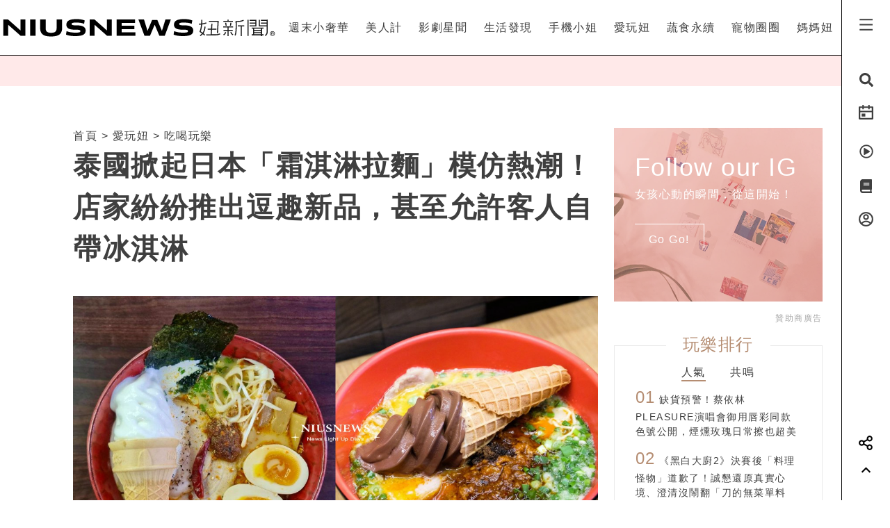

--- FILE ---
content_type: text/html; charset=UTF-8
request_url: https://www.niusnews.com/=P1nnxrbn5
body_size: 83160
content:
<!DOCTYPE html>
<html lang="zh-tw">
  <head>
  	<base href="https://www.niusnews.com/" />

    <!-- Required meta tags always come first -->
    <meta charset="utf-8">
    <meta name="viewport" content="width=device-width, initial-scale=1, shrink-to-fit=no">
    <meta http-equiv="x-ua-compatible" content="ie=edge">


<meta itemprop="image" content="https://imgs.niusnews.com/upload/posts/posts_image3_115431_1643364270.jpg">
<meta itemprop="author" content="NIUSNEWS">
<meta itemprop="name" content="泰國掀起日本「霜淇淋拉麵」模仿熱潮！店家紛紛推出逗趣新品，甚至允許客人自帶冰淇淋">
<meta itemprop="datePublished" content="2022-02-08 15:00:00">

<meta property="og:site_name" content="妞新聞 niusnews"/>
<meta property="og:title" content="泰國掀起日本「霜淇淋拉麵」模仿熱潮！店家紛紛推出逗趣新品，甚至允許客人自帶冰淇淋 | 愛玩妞 | 妞新聞 niusnews"/>
<meta property="og:description" content="妞妞們還記得之前震驚了大家的「日本霜淇淋拉麵」嗎？Twitter上滿滿都是霜淇淋拉麵的打卡圖！而且這個話題不只在台灣引起討論，就連在泰國也掀 泰國、日本、霜淇淋拉麵、冰淇淋拉麵、模仿、一風堂、DONKI、驚安殿堂、Chabuto、YOU&I Premium Suki Buffet"/>
<meta property="og:url" content="https://www.niusnews.com/=P1nnxrbn5"/>
<meta property="og:image" content="https://imgs.niusnews.com/upload/posts/posts_image3_115431_1643364270.jpg"/>

<link rel="canonical" href="https://www.niusnews.com/=P1nnxrbn5"/>


<meta property=article:tag content=泰國>
<meta property=article:tag content=日本>
<meta property=article:tag content=霜淇淋拉麵>
<meta property=article:tag content=冰淇淋拉麵>
<meta property=article:tag content=模仿>
<meta property=article:tag content=一風堂>
<meta property=article:tag content=DONKI>
<meta property=article:tag content=驚安殿堂>
<meta property=article:tag content=Chabuto>
<meta property=article:tag content=YOU&I Premium Suki Buffet>
<meta property=article:section content=愛玩妞>



<script type="application/ld+json">
{
        "@context": "https://schema.org",
        "@type": "NewsArticle",
        "mainEntityOfPage": "https://www.niusnews.com/=P1nnxrbn5",
        "headline": "愛玩妞",
        "url": "https://www.niusnews.com/=P1nnxrbn5",
        "thumbnailUrl": "https://imgs.niusnews.com/upload/posts/posts_image3_115431_1643364270.jpg",
        "articleSection":"愛玩妞",
        "image":{
                "@type":"ImageObject",
                "url":"https://imgs.niusnews.com/upload/posts/posts_image3_115431_1643364270.jpg"
        },
        "dateCreated": "2022-01-28T18:04:30+08:00",
        "datePublished": "2022-02-08T15:00:00+08:00",
        "dateModified": "2022-02-07T16:18:39+08:00",
        "publisher": {
                "@type": "Organization",
                "name": " Niusnews妞新聞",
        "logo": {
                "@type": "ImageObject",
                "url": "https://assets.niusnews.com/logo/niusnews+logo+2017-01.png"
                }
        },
        "author":{
                "@type":"Organization",
                "name":"Niusnews妞新聞"
        },
        "keywords":["泰國","日本","霜淇淋拉麵","冰淇淋拉麵","模仿","一風堂","DONKI","驚安殿堂","Chabuto","YOU&I Premium Suki Buffet"],
        "description": "妞妞們還記得之前震驚了大家的「日本霜淇淋拉麵」嗎？Twitter上滿滿都是霜淇淋拉麵的打卡圖！而且這個話題不只在台灣引起討論，就連在泰國也掀 泰國、日本、霜淇淋拉麵、冰淇淋拉麵、模仿、一風堂、DONKI、驚安殿堂、Chabuto、YOU&I Premium Suki Buffet"}
</script>


<base href="https://www.niusnews.com/" />
<link rel="alternate" type="application/rss+xml" title="niusnews 妞新聞" href="https://feeds.feedburner.com/Niusnews" />
<meta name="Copyright" content="Copyright © 2011-2016, niusnews.com" />
<meta name="reply-to" content="service4n@niusnews.com" />
<meta name="robots" content="all" />
<meta property="fb:app_id" content="233004720096204"/>
<meta property="og:type" content="article"/>
<meta property="fb:pages" content="122152121162647" />
<meta property="article:author" content="https://www.facebook.com/niusnews" />
<meta property="article:publisher" content="https://www.facebook.com/niusnews" />

<title>泰國掀起日本「霜淇淋拉麵」模仿熱潮！店家紛紛推出逗趣新品，甚至允許客人自帶冰淇淋 | 泰國、日本、霜淇淋拉麵、冰淇淋拉麵、模仿、一風堂、DONKI、驚安殿堂、Chabuto、YOU&I Premium Suki Buffet | 愛玩妞 | 妞新聞 niusnews</title>
<meta name="keywords" content="niusnews,妞新聞,泰國,日本,霜淇淋拉麵,冰淇淋拉麵,模仿,一風堂,DONKI,驚安殿堂,Chabuto,YOU&I Premium Suki Buffet" />
<meta name="description" content="妞妞們還記得之前震驚了大家的「日本霜淇淋拉麵」嗎？Twitter上滿滿都是霜淇淋拉麵的打卡圖！而且這個話題不只在台灣引起討論，就連在泰國也掀 泰國、日本、霜淇淋拉麵、冰淇淋拉麵、模仿、一風堂、DONKI、驚安殿堂、Chabuto、YOU&I Premium Suki Buffet" />


<link rel="shortcut icon" href="https://www.niusnews.com/favicon.ico" />

<meta http-equiv='expires' content='-1' />
<meta http-equiv='pragma' content='no-cache' />



<link rel="stylesheet" href="https://cdnjs.cloudflare.com/ajax/libs/twitter-bootstrap/4.0.0-alpha.6/css/bootstrap.min.css" />

<script src="https://cdnjs.cloudflare.com/ajax/libs/jquery/3.2.1/jquery.min.js"></script>
<script src="https://cdnjs.cloudflare.com/ajax/libs/tether/1.4.0/js/tether.min.js" integrity="sha384-DztdAPBWPRXSA/3eYEEUWrWCy7G5KFbe8fFjk5JAIxUYHKkDx6Qin1DkWx51bBrb" crossorigin="anonymous"></script>


<script src="https://cdnjs.cloudflare.com/ajax/libs/twitter-bootstrap/4.0.0-alpha.6/js/bootstrap.min.js"></script>

<link rel="stylesheet" href="css/idangerous.swiper.css">
<script defer src="js/idangerous.swiper.min.js"></script>

<!-- <script defer src="https://use.fontawesome.com/releases/v5.0.6/js/all.js"></script> -->
<!-- <script defer src="https://use.fontawesome.com/releases/v5.0.6/js/v4-shims.js"></script> -->
<!-- <script defer src="https://assets.niusnews.com/fa.5.10/js/all.min.js" crossorigin="anonymous"></script>
<script defer src="https://assets.niusnews.com/fa.5.10/js/v4-shims.min.js"></script> -->

<script src="https://cdnjs.cloudflare.com/ajax/libs/font-awesome/5.9.0/js/all.min.js" integrity="sha512-LW9+kKj/cBGHqnI4ok24dUWNR/e8sUD8RLzak1mNw5Ja2JYCmTXJTF5VpgFSw+VoBfpMvPScCo2DnKTIUjrzYw==" crossorigin="anonymous" referrerpolicy="no-referrer"></script>
<script src="https://cdnjs.cloudflare.com/ajax/libs/font-awesome/5.9.0/js/v4-shims.min.js" integrity="sha512-91m+ZGg5aSL6XUpAOw+c8vzTsNw2lwwQow/mqunXctqfMV1/d1b/fWF8m10bxnF0qJ3bEHSQuvv0bKqR3AEiiQ==" crossorigin="anonymous" referrerpolicy="no-referrer"></script>


<link rel="stylesheet" href="css/v5/meta.css?20230131">

<style>

</style>



<script type="text/javascript">

var isBusy = false;

jQuery.fn.center = function () {
    this.css("position","absolute");
    this.css("top", ( $(window).height() - this.outerHeight() ) / 2+$(window).scrollTop() + "px");
    this.css("left", ( $(window).width() - this.outerWidth() ) / 2+$(window).scrollLeft() + "px");
    return this;
}
jQuery.fn.randomize = function(selector){
  (selector ? this.find(selector) : this).parent().each(function(){
        $(this).children(selector).sort(function(){
            return Math.random() - 0.5;
        }).detach().appendTo(this);
    });

  return this;
}


var u_id = 0;

if('utm_source' in sessionStorage){
  u_id = sessionStorage['utm_source'];
}



var url = new URL(location.href);
var params = url.searchParams;
if(params.has('utm_source')){
  sessionStorage.setItem('pp_source',params.get('utm_source'));
}
if(params.has('utm_medium')){
  sessionStorage.setItem('pp_medium',params.get('utm_medium'));
}
if(params.has('utm_campaign')){
  sessionStorage.setItem('pp_campaign',params.get('utm_campaign'));
}


</script>


<!-- Google tag (gtag.js) -->
<script async src="https://www.googletagmanager.com/gtag/js?id=G-EX7HC69RDJ"></script>
<script>
  window.dataLayer = window.dataLayer || [];
  function gtag(){dataLayer.push(arguments);}
  gtag('js', new Date());


  
  gtag('config', 'G-EX7HC69RDJ',{ 'send_page_view': false });

  var gdata = {
    page_title: window.document.title,
    page_location: window.location.href,
    page_path: window.location.pathname,
    send_to: 'G-EX7HC69RDJ'
  };

      gdata['channel_id'] = '17';
        gdata['kind_id'] = '102';
        gdata['date_from'] = '2022-02-08';
        gdata['author_name'] = 'Arena';
        gdata['country'] = 'US';
  
  if('utm_source' in sessionStorage){
    gdata['source'] = sessionStorage['utm_source'];
  }

  gtag('event', 'page_view', gdata);


</script>


<script>

  
    (function(i,s,o,g,r,a,m){i['GoogleAnalyticsObject']=r;i[r]=i[r]||function(){
    (i[r].q=i[r].q||[]).push(arguments)},i[r].l=1*new Date();a=s.createElement(o),
    m=s.getElementsByTagName(o)[0];a.async=1;a.src=g;m.parentNode.insertBefore(a,m)
    })(window,document,'script','https://www.google-analytics.com/analytics.js','ga');

    ga('create', 'UA-2484953-6', 'auto');


    
          ga('set', 'dimension1', '17');
              ga('set', 'dimension2', '102');
              ga('set', 'dimension3', 'Arena');
              ga('set', 'dimension4', 'US');
    
    if('utm_source' in sessionStorage){
      ga('set', 'dimension5', sessionStorage['utm_source']);
    }

    ga('send', 'pageview');


    if('utm_source' in sessionStorage){
      ga('create', 'UA-2484953-17', 'auto',{'name':'WifiProperty'});
      ga('WifiProperty.send', 'pageview');
    }


    

    

</script>

<script type="text/javascript">
  if (typeof _gaq === 'undefined' || typeof _gaq !== 'object') {
    var _gaq = {};
    _gaq.push =  function(array){
      if(array[0] === '_trackPageview'){
        //  dataLayer.push({
        //   'event': 'pageview',
        //   'pagePath': array[1]
        // });

      }else if(array[0] === '_trackEvent'){
        // dataLayer.push({
        //   'event': 'event',
        //   'category': array[1],
        //   'action': array[2],
        //   'label': array[3],
        //   'value': array[4]
        // });
        category = array[1];
        action  = array[2];
        label = array[3];
        value = array[4]?array[4]:0;

        gaV4('send', 'event', category,action,label,value, {'nonInteraction': 1});
      }
    }
  }
</script>

<script>
function gaV4(send,evt,category,action,label,value){
  gtag('event', category, {
    event_action:typeof(action) !== "undefined"?action:"",
    event_category:typeof(category) !== "undefined"?category:"",
    event_label:typeof(label) !== "undefined"?label:"",
    event_value:typeof(value) !== "undefined"?value:"",
  });
  // ga( 'send', 'event', category, action, label);
}
</script>

<script>

var isBusy = false;


var isLogin = 0;
var fbLoginUrl = 'https://www.facebook.com/v8.0/dialog/oauth?client_id=233004720096204&redirect_uri=https%3A%2F%2Fwww.niusnews.com%2Fauth%2Foauth&state=https%3A%2F%2Fwww.niusnews.com%2F%3DP1nnxrbn5&scope=email&auth_type=rerequest';
var fbLogoutUrl = '';





var _naq = [];

window.onbeforeunload = function(){
  $.ajaxSetup({async:false});
  sendNaq();
  $.ajaxSetup({async:true});
}

_naq.push(['View', 'View', 'v115431',location.href,1,u_id]);

function sendNaq(){
  if(_naq.length != 0){

    for(i=0;i<_naq.length;i++){
      $.ajax({
        url: 'index.php/api/g',
        data : {t:_naq[i][0],k:_naq[i][1],i:_naq[i][2],h:_naq[i][3],v:_naq[i][4],u:_naq[i][5]},
        type :  'GET',
        dataType: 'json',
        error: function(xhr) {
        },
        success: function(response) {
        }
      });
    }

    _naq = [];
  }
}



function doSnsShare(type, text, url){

  if(typeof text == "undefined") text = encodeURIComponent(document.title);
  else text = encodeURIComponent(text);

  if(typeof url == "undefined") url = encodeURIComponent(location.href);
  else url = encodeURIComponent(url);

      text = encodeURIComponent("泰國掀起日本「霜淇淋拉麵」模仿熱潮！店家紛紛推出逗趣新品，甚至允許客人自帶冰淇淋 | 愛玩妞 | 妞新聞");
  

  switch(type){
    case "fb":
      window.open('https://www.facebook.com/sharer/sharer.php?u='+url);
      gaV4('send', 'event', 'Share', 'click', 'FB');
      break;
    case "google":
      window.open('https://plus.google.com/share?url='+url);
      break;
    case "line":
      // window.open('http://line.me/R/msg/text/?'+text+' '+ url);
      // location.href = 'http://line.me/R/msg/text/?'+text+' '+ url;
      location.href = 'https://social-plugins.line.me/lineit/share?url=' + url;
      gaV4('send', 'event', 'Share', 'click', 'Twitter');
      break;
    case "plurk":
      window.open("http://www.plurk.com/?qualifier=shares&status="+url);
      break;
    case "twitter":
      window.open("http://twitter.com/share?text="+text+"&url="+url);
      gaV4('send', 'event', 'Share', 'click', 'Line');
      break;
  }

}

$(document).ready(function(){

  sendNaq();

  var bstr = "";
  $('a').each(function(){

    // if($(this).find("img").length == 0) return;

    var h = $(this).attr("href");
    if(h != undefined){
      var i = h.indexOf("gotoBanner");

      if(i != -1 && $(this).offset().top > 0){
        bstr += h.substring(i+11,h.length)+",";
      }
    }
  });

  if(bstr == "") return;

  //$.ajaxSetup({async:false});

  $.ajax({
    url: 'index.php/api/br',
    data : {str:bstr},
    type :  'GET',
    dataType: 'json',
    error: function(xhr) {
    },
    success: function(response) {
    }
  });

  //$.ajaxSetup({async:true});

  $("body").bind('copy', function (e) {
    if (typeof window.getSelection == "undefined") return; //IE8 or earlier...

    var body_element = document.getElementsByTagName('body')[0];
    var selection = window.getSelection();

    //if the selection is short let's not annoy our users
    if (("" + selection).length < 30) return;

    if(("" + selection).indexOf("http") == 0){
      alert("網址複製完成");
      return;
    }

    //create a div outside of the visible area
    //and fill it with the selected text
    var newdiv = document.createElement('div');
    newdiv.style.position = 'absolute';
    newdiv.style.left = '-99999px';
    body_element.appendChild(newdiv);
    newdiv.appendChild(selection.getRangeAt(0).cloneContents());

    //we need a <pre> tag workaround
    //otherwise the text inside "pre" loses all the line breaks!
    if (selection.getRangeAt(0).commonAncestorContainer.nodeName == "PRE") {
      newdiv.innerHTML = "<pre>" + newdiv.innerHTML
      + "</pre><br />原文網址: <a href='" + document.location.href + "'>"
      + document.location.href + "</a> &copy; 妞新聞 www.niusnews.com";
    }
    else
      newdiv.innerHTML += "<br /><br />原文網址: <a href='"
      + document.location.href + "'>"
      + document.location.href + "</a> &copy; 妞新聞 www.niusnews.com";

    selection.selectAllChildren(newdiv);
    window.setTimeout(function () { body_element.removeChild(newdiv); }, 200);
  });


});



</script>




<!-- 將這個標記放在標頭中，或放在內文結尾標記前面。 -->
<script src="https://apis.google.com/js/platform.js" async defer>
  {lang: 'zh-TW'}
</script>


<!-- Begin comScore Tag -->
<script>
  var _comscore = _comscore || [];
  _comscore.push({ c1: "2", c2: "22455232" });
  (function() {
    var s = document.createElement("script"), el = document.getElementsByTagName("script")[0]; s.async = true;
    s.src = (document.location.protocol == "https:" ? "https://sb" : "http://b") + ".scorecardresearch.com/beacon.js";
    el.parentNode.insertBefore(s, el);
  })();
</script>
<noscript>
  <img src="http://b.scorecardresearch.com/p?c1=2&c2=22455232&cv=2.0&cj=1" />
</noscript>
<!-- End comScore Tag -->



<!-- Facebook Pixel Code -->
<script>
!function(f,b,e,v,n,t,s){if(f.fbq)return;n=f.fbq=function(){n.callMethod?
n.callMethod.apply(n,arguments):n.queue.push(arguments)};if(!f._fbq)f._fbq=n;
n.push=n;n.loaded=!0;n.version='2.0';n.queue=[];t=b.createElement(e);t.async=!0;
t.src=v;s=b.getElementsByTagName(e)[0];s.parentNode.insertBefore(t,s)}(window,
document,'script','https://connect.facebook.net/en_US/fbevents.js');

fbq('init', '331657133891908');

///=P1nnxrbn5










      fbq('init', '508018551326971');
  




fbq('track', "PageView");

</script>
<noscript><img height="1" width="1" style="display:none"
src="https://www.facebook.com/tr?id=331657133891908&ev=PageView&noscript=1"
/></noscript>
<!-- End Facebook Pixel Code -->




<script async='async' src='https://www.googletagservices.com/tag/js/gpt.js'></script>
<script>
  var googletag = googletag || {};
  googletag.cmd = googletag.cmd || [];
</script>

<script>
  var AD22152802429 = 0;
  var AD22152802429_slot;
  
  // AD22152802429 = 0;

  googletag.cmd.push(function() {
              
              googletag.defineSlot('/50771036/Niusnews_charming_RectangleA', [300, 250], 'div-gpt-ad-64').addService(googletag.pubads()).setCollapseEmptyDiv(true);
                
              googletag.defineSlot('/50771036/Niusnews_charming_RectangleB', [300, 250], 'div-gpt-ad-10').addService(googletag.pubads()).setCollapseEmptyDiv(true);
                
              googletag.defineSlot('/50771036/Niusnews_charming_RectangleD', [300, 250], 'div-gpt-ad-26').addService(googletag.pubads()).setCollapseEmptyDiv(true);
                
              googletag.defineSlot('/50771036/Niusnews_charming_HalfPage', [300, 600], 'div-gpt-ad-34').addService(googletag.pubads()).setCollapseEmptyDiv(true);
                
              googletag.defineSlot('/50771036/Niusnews_charming_MobileRectangle', [300, 250], 'div-gpt-ad-46').addService(googletag.pubads()).setCollapseEmptyDiv(true);
                
              googletag.defineSlot('/50771036/Niusnews_charming_BottomRectangle', [300, 250], 'div-gpt-ad-55').addService(googletag.pubads()).setCollapseEmptyDiv(true);
                
              googletag.defineSlot('/50771036/OneAD_IP', [1, 1], 'div-gpt-ad-84').addService(googletag.pubads()).setCollapseEmptyDiv(true);
                
              googletag.defineSlot('/50771036/OneAD_MIR', [[1, 1],[300,250]], 'div-gpt-ad-85').addService(googletag.pubads()).setCollapseEmptyDiv(true);
                
              googletag.defineSlot('/50771036/DAN_PMP', [970, 250], 'div-gpt-ad-87').addService(googletag.pubads()).setCollapseEmptyDiv(true);
          
    
    if(AD22152802429){
      console.log("Show 22152802429");
      AD22152802429_slot = googletag.defineSlot('/22152802429/niusnews_1x1_home', [1, 1], 'div-gpt-ad-1639727365638-0').addService(googletag.pubads());
    }

    googletag.pubads().enableSingleRequest();
    googletag.enableServices();
  });
</script>








<!-- mobile -->


<script src="https://cdnjs.cloudflare.com/ajax/libs/lazysizes/5.2.0/lazysizes.min.js" integrity="sha256-h2tMEmhemR2IN4wbbdNjj9LaDIjzwk2hralQwfJmBOE=" crossorigin="anonymous" async=""></script>










<link rel="stylesheet" href="css/v5/view.css?20210422">
<link rel="stylesheet" href="css/v5/japan-i.plugin.css?20200813">


<style>
	iframe.instagram-media{
		margin:15px auto !important;
	}
</style>



  </head>
  <body>



<div id="fb-root"></div>
<script>
  window.fbAsyncInit = function() {
    FB.init({
      appId      : '233004720096204', // App ID
      channelURL : '//www.niusnews.com/index.php/fbchannel.html',
      status     : true, // check login status
      cookie     : true, // enable cookies to allow the server to access the session
      oauth      : true, // enable OAuth 2.0
      xfbml      : true,  // parse XFBML,
      version    : 'v6.0'
    });
  };
// Load the SDK Asynchronously
(function(d, s, id) {
  var js, fjs = d.getElementsByTagName(s)[0];
  if (d.getElementById(id)) {return;}
  js = d.createElement(s); js.id = id;
  js.async=true;
  js.src = "//connect.facebook.net/zh_TW/sdk.js";
  fjs.parentNode.insertBefore(js, fjs);
}(document, 'script', 'facebook-jssdk'));</script>



<style>

.top-menu{
	height:80px;
	background-color: #fff;
	/*-webkit-filter: drop-shadow(3px 3px 3px rgba(136, 136, 136, 0.1));*/
  /*filter: drop-shadow(3px 3px 3px rgba(136, 136, 136, 0.1));*/
  z-index: 10;
  padding-right:70px;
  padding-left: 0px;
  border-bottom: 1px solid #000;
}
.top-menu .top-menu-items{
	display: flex;
	justify-content: space-around;
}
.top-menu .top-menu-items div{
	display: inline-block;
	line-height: 80px;
	width: auto;
	cursor: pointer;
	position: relative;
}

.top-menu .top-menu-items div:after{
	position: absolute;
	bottom: 20px;
	left:0px;
	width: 0px;
	height: 2px;
	background-color: #f4aeae;
	content: '';
	transition: 0.3s cubic-bezier(0.68, -0.55, 0.265, 1.55);
}

.top-menu .top-menu-items div:hover:after{
	width:100%;
}


.left-menu{
	position: fixed;
	right:0px;
	top:0px;
	background-color: #fff;
	width: 70px;
	height: 100%;
	z-index: 20;
	border-left:1px solid #000;
}
.left-menu > div{
	font-size:20px;
	text-align: center;
	margin-bottom:20px;
	transition: 0.3s cubic-bezier(0.68, -0.55, 0.265, 1.55);
	cursor: pointer;
}
.left-menu > div:hover{
	/*color:#f4aeae;*/
	transform: scale(1.5);
}

.left-menu > div:hover .st4{
	opacity: 1.0;
}

.left-menu .left-menu-bar{
	height:80px;
	line-height: 76px;
	transform:translate(0px,3px);
}
.left-menu .left-menu-bar:hover{
	transform: rotate(90deg) scale(1.5) translate(-1px,3px);
}

.col-logo{
	height: 80px;
	padding-top:15px;
}

.logo-heart{
	display: inline-block;
	margin-right:10px;
	margin-left:70px;
	padding-left:15px;
	vertical-align: middle;
}
.logo-name-cn, .logo-name-en, .logo-text{
	display: none;
	vertical-align: middle;
}
.logo-text{
	color:#f4aeae;
	width:200px;
	vertical-align:middle;
	font-size:1.4rem;
	margin-top:0px;
	height: 56px;
	line-height: 56px;
	letter-spacing: 5px;
}


.top-menu-dropdown{
	width:100%;
	height: 240px;
	position: fixed;
	top:80px;
	left:0px;
	z-index: 6;
	background-color: rgba(255,233,233,0.95);
	display: none;
}

.dropdown-post{
	font-size:14px;
	width:240px;
	display: inline-block;
}
.dropdown-post:nth-child(1){
	margin:30px 15px 30px 30px;
}
.dropdown-post:nth-child(2){
	margin:30px 30px 30px 15px;
}
.dropdown-post .subject{
	margin-top:15px;
	font-size:14px;
	color:#3f3f3f;
	height: 40px;
	overflow-y: hidden;
}

.dropdown-post .dropdown-post-wrapper{
	width:240px;
	height:126px;
	overflow: hidden;
	position: relative;
}
.dropdown-post .dropdown-post-loading{
	position: absolute;
	top:50%;
	left:50%;
	font-size:40px;
	margin:-20px 0px 0px -20px;
	z-index: -1;
}
.dropdown-post img{
	object-fit: cover;
	transition: 0.3s cubic-bezier(0.68, -0.55, 0.265, 1.55);
}
.dropdown-post:hover img{
	transform: scale(1.2);
}


.dropdown-kinds{
	max-width:180px;
	border-left:0px solid #fff;
	height:240px;
	padding:30px;
}
.dropdown-kinds a{
	display: block;
	line-height: 36px;
}
.dropdown-kinds a:hover{
	text-decoration: none;
	color:#b58d72;
}


.searchfixed{
	height: 100vh;
	width: 100vw;
	background-color: rgba(255,233,233,.95);
	animation: fadeInUp 0.3s ;
	display: none;
	padding: 20px 5px 20px 5px;
	color: #3f3f3f;
	font-size: 16px;
	/*cursor: url(images/v5/time.png), auto;*/
}
.searchfixed .search-title{
	color:#b58d73;
	font-size: 4rem;
	margin-bottom: 3rem;
	padding-left: 3rem;
}
.searchfixed input, .searchfixed select, .searchfixed option{
  text-align: center;
  background-color: transparent;
  border-width: 0px;
  border-style: solid;
  border-bottom-width: 1px;
  border-bottom-color: #999;
  /*width: calc(100% - 50px);*/
  /*font-size: 80px;*/
  /*color:#b58d73;*/
}
.searchfixed input{
	color:#b58d73;
}.searchfixed option{
	color:#3f3f3f;
}


.searchfixed ::-webkit-input-placeholder { /* Chrome/Opera/Safari */
  color: #888;
}
.searchfixed ::-moz-placeholder { /* Firefox 19+ */
  color: #888;
}
.searchfixed :-ms-input-placeholder { /* IE 10+ */
  color: #888;
}
.searchfixed :-moz-placeholder { /* Firefox 18- */
  color: #888;
}
.searchfixed input:focus{
	outline: none;
}

.hotsearch{
	display: inline-block;
	font-size:0.875rem;
	margin-left: 10px;
	margin-bottom:15px;
	line-height: 20px;
	padding: 5px 15px;
}
.hotsearch a:hover{
	color:inherit;
	text-decoration: none;
}

@keyframes fadeInUp{
	0% {
		transform: translate(0,20px);
		opacity: 0;
	}
	100%{
		transform: translate(0,0);
		opacity: 1;
	}
}


.red-dot{
	width: 6px;height:6px;border-radius: 3px;background-color: red;position: absolute;top:5px;right:15px;
}

@media (max-width: 1120px){
	.top-menu{
		height:60px;
		padding-right:0px;
	}
	.left-menu .left-menu-bar{
		height:60px;
		line-height: 60px;
	}
	.logo-heart{
		margin-left:0px;
		margin-top:10px;
		margin-right:0px;
	}
	.logo-name-cn-m{
		margin-top:2px;
	}
	.left-menu{
		width:40px;
	}
	.searchfixed{
		padding-right:40px;
		position: fixed;
		top:60px;
		left:0px;
	}
	.searchfixed input{
		/*width: 100%;*/
		/*font-size:60px;*/
	}

	.red-dot{
		right:0px;
	}
}

</style>



<h1 style="display: none;">泰國掀起日本「霜淇淋拉麵」模仿熱潮！店家紛紛推出逗趣新品，甚至允許客人自帶冰淇淋</h1>
<h2 style="display: none;">女孩的心動發現</h2>

<div class="w-100 top-menu top-menu-lg fixed-top hidden-xl-up d-flex justify-content-center align-items-center" style="padding-right:40px;">

					<a href="/">
				<img src="https://assets.niusnews.com/logo/niusnews_logo_2023.svg" width="222">
			</a>
		</div>

<div class="container-fluid top-menu top-menu-xl fixed-top hidden-lg-down">
 	<div class="row no-gutters">
		<div class="col-4 col-lg-4 col-logo d-flex justify-contents-center align-items-center pt-0">

		<a href="/"><img src="https://assets.niusnews.com/logo/niusnews_logo_2023.svg" width="400" style="max-width: 100%;"></a>


<a href="/"><div class="logo-text">女孩的心動發現</div></a>

		</div>
		<div class="col-8 col-lg-8 top-menu-items text-right">
											<div data-code="NiusLuxury"><a href="/channel/NiusLuxury" onclick="gaV4('send', 'event','top-channel','click', 'NiusLuxury' );">週末小奢華</a></div>
											<div data-code="charming"><a href="/channel/charming" onclick="gaV4('send', 'event','top-channel','click', 'charming' );">美人計</a></div>
											<div data-code="entertainment"><a href="/channel/entertainment" onclick="gaV4('send', 'event','top-channel','click', 'entertainment' );">影劇星聞</a></div>
											<div data-code="life"><a href="/channel/life" onclick="gaV4('send', 'event','top-channel','click', 'life' );">生活發現</a></div>
											<div data-code="missphone"><a href="/channel/missphone" onclick="gaV4('send', 'event','top-channel','click', 'missphone' );">手機小姐</a></div>
											<div data-code="misstrip"><a href="/channel/misstrip" onclick="gaV4('send', 'event','top-channel','click', 'misstrip' );">愛玩妞</a></div>
											<div data-code="vegan"><a href="/channel/vegan" onclick="gaV4('send', 'event','top-channel','click', 'vegan' );">蔬食永續</a></div>
											<div data-code="pets"><a href="/channel/pets" onclick="gaV4('send', 'event','top-channel','click', 'pets' );">寵物圈圈</a></div>
											<div data-code="mamanius"><a href="/channel/mamanius" onclick="gaV4('send', 'event','top-channel','click', 'mamanius' );">媽媽妞</a></div>
										<!-- <div data-code=""><a href="/stuff" onclick="gaV4('send', 'event','top-channel','click', 'stuff' );">好物編輯台</a></div> -->
		</div>
 	</div>
</div>


<div class="searchfixed text-center">
	<div style="max-width: 700px;margin: auto;padding-top: 50px">
		<div style="float: right;padding-right: 30px">
			<img src="images/v5/svg/close.svg" style="width: 20px;cursor: pointer;" onclick="$('.searchfixed').hide();">
		</div>
		<div class="search-title">Search</div>
				<input type="text" class="txt-search-kw" placeholder="請輸入欲搜尋關鍵字">
		<br>

		<div style="display: inline-block;font-size:1.5rem;margin-top: 3rem" class="txt-dancing">tags</div>
						<div class="hotsearch">
				<a href="/search/new/香港走走">香港走走</a>
			</div>
						<div class="hotsearch">
				<a href="/search/new/kakaofriends">kakaofriends</a>
			</div>
						<div class="hotsearch">
				<a href="/search/new/SEVENTEEN快閃店預約">SEVENTEEN快閃店預約</a>
			</div>
						<div class="hotsearch">
				<a href="/search/new/動物方程市心理測驗">動物方程市心理測驗</a>
			</div>
						<div class="hotsearch">
				<a href="/search/new/當日運勢">當日運勢</a>
			</div>
				</div>
</div>

<script>
$(document).ready(function(){
	$(".txt-search-kw").keyup(function(e){
    var code = e.which; // recommended to use e.which, it's normalized across browsers
    if(code==13){
    	if($(".sel-search-subkind").val()){
    		searchData();
    		$('.searchfixed').hide();
    	}else{
	    	e.preventDefault();
	    	location.href = "/search/new/"+$('.txt-search-kw').val();
    	}
    }
	});
});
</script>



<div class="top-menu-dropdown">
	<div class="container-fluid" style="max-width:900px;margin:auto;height:100%;">
		<div class="row no-gutters">
			<div class="col dropdown-kinds">
				<a href="/">美人計</a>
			</div>
			<div class="col col-md-auto dropdown-posts">

			</div>
		</div>
	</div>

</div>


<div class="left-menu">
	<div class="left-menu-bar">
		<!-- <i class="fas fa-bars" aria-hidden="true"></i> -->
		<!-- <img src="https://assets.niusnews.com/icon/v6/icon_bar.svg" width=25> -->
		 
	<svg width="25" height="25" viewBox="0 0 20 20" fill="none" xmlns="http://www.w3.org/2000/svg">
		<path d="M2.5 3.33334H17.5V5.00001H2.5V3.33334ZM2.5 9.16668H17.5V10.8333H2.5V9.16668ZM2.5 15H17.5V16.6667H2.5V15Z" fill="currentColor"/>
	</svg>
	
	</div>
	<div class="left-menu-search"><i class="fa fa-search" aria-hidden="true"></i></div>
	<!-- <div class="left-menu-smile" data-animation="false"  data-toggle="tooltip" data-placement="left" title="妞達人"><i class="fa fa-smile-o" aria-hidden="true"></i></div> -->

	<div class="left-menu-event" data-animation="false" data-toggle="tooltip" data-placement="left" title="妞活動">
		<a href="/event" onclick="gaV4('send', 'event','right-menu','click', 'event' );">
			<!-- <i class="fa fa-bullhorn" aria-hidden="true"></i> -->
			<!-- <img src="https://assets.niusnews.com/icon/v6/icon_event.svg" width=25> -->
			 
			<svg width="25" height="25" viewBox="0 0 20 20" fill="none" xmlns="http://www.w3.org/2000/svg">
				<path d="M14.1667 2.5H17.5C17.721 2.5 17.933 2.5878 18.0892 2.74408C18.2455 2.90036 18.3333 3.11232 18.3333 3.33334V16.6667C18.3333 16.8877 18.2455 17.0996 18.0892 17.2559C17.933 17.4122 17.721 17.5 17.5 17.5H2.49999C2.27898 17.5 2.06701 17.4122 1.91073 17.2559C1.75445 17.0996 1.66666 16.8877 1.66666 16.6667V3.33334C1.66666 3.11232 1.75445 2.90036 1.91073 2.74408C2.06701 2.5878 2.27898 2.5 2.49999 2.5H5.83332V0.833336H7.49999V2.5H12.5V0.833336H14.1667V2.5ZM16.6667 7.5V4.16667H14.1667V5.83334H12.5V4.16667H7.49999V5.83334H5.83332V4.16667H3.33332V7.5H16.6667ZM16.6667 9.16667H3.33332V15.8333H16.6667V9.16667ZM4.99999 10.8333H9.16666V14.1667H4.99999V10.8333Z" fill="currentColor"/>
			</svg>
	
		</a>
	</div>

	<div class="left-menu-video" data-animation="false" data-toggle="tooltip" data-placement="left" title="妞影音">
		<a href="/video" onclick="gaV4('send', 'event','right-menu','click', 'video' );">
			<i class="fa fa-play-circle-o" aria-hidden="true"></i>
		</a>
	</div>

	<!-- <div class="left-menu-niusselect" data-animation="false" data-toggle="tooltip" data-placement="left" title="剁手指小姐">
		<a href="/channel/select" onclick="gaV4('send', 'event','right-menu','click', 'select' );"><img src="images/v5/svg/niusselect.svg" width=27></a>
	</div> -->
	<div class="left-menu-lab" data-animation="false" data-toggle="tooltip" data-placement="left" title="妞評比百科">
		<a href="/lab" onclick="gaV4('send', 'event','right-menu','click', 'select' );">
			<!-- <img src="https://assets.niusnews.com/niuspedia/icon.png" width=35> -->
			<i class="fas fa-book" aria-hidden="true"></i>
		</a>
	</div>

	<!-- <div class="left-menu-pinkpick" data-animation="false" data-toggle="tooltip" data-placement="left" title="粉色選物店">
		<a href="/pinkpick" target="_blank" onclick="gaV4('send', 'event','right-menu','click', 'pinkpick' );"><img src="images/pinkpick/logo/logo_1_000.svg" width=25></a>
	</div> -->
	

	<div class="left-menu-user" data-animation="false" data-toggle="tooltip" data-placement="left" title="妞會員" style="position: relative;">

				<a href="javascript:void(openGeneralLogin())" style="">
					<!-- <i class="fas fa-user" aria-hidden="true"></i> -->
			<!-- <img src="https://assets.niusnews.com/icon/v6/icon_member.svg" width=25> -->
			<!-- <img src="images/v5/svg/bow-right.svg" width=22> -->
			 
			<svg width="25" height="25" viewBox="0 0 20 20" fill="none" xmlns="http://www.w3.org/2000/svg">
				<path d="M9.99999 18.3333C5.39749 18.3333 1.66666 14.6025 1.66666 9.99999C1.66666 5.39749 5.39749 1.66666 9.99999 1.66666C14.6025 1.66666 18.3333 5.39749 18.3333 9.99999C18.3333 14.6025 14.6025 18.3333 9.99999 18.3333ZM5.84416 15.2133C7.02378 16.1564 8.48972 16.6691 9.99999 16.6667C11.6417 16.6667 13.1442 16.0733 14.3058 15.09C13.7631 14.5331 13.1142 14.0907 12.3975 13.789C11.6808 13.4873 10.9109 13.3323 10.1333 13.3333C9.32715 13.3324 8.52958 13.499 7.79121 13.8227C7.05285 14.1463 6.38981 14.6199 5.84416 15.2133ZM4.67999 14.0167C5.38037 13.2734 6.22555 12.6814 7.16344 12.2773C8.10133 11.8731 9.11206 11.6653 10.1333 11.6667C11.118 11.6654 12.0933 11.8586 13.0031 12.2353C13.9129 12.612 14.7394 13.1647 15.435 13.8617C16.1484 12.8576 16.5697 11.6755 16.6521 10.4466C16.7346 9.21765 16.475 7.98989 15.9021 6.89954C15.3292 5.80918 14.4654 4.89884 13.4066 4.26953C12.3478 3.64021 11.1354 3.31652 9.90383 3.33437C8.67226 3.35221 7.46971 3.71089 6.42959 4.37062C5.38947 5.03035 4.55246 5.96532 4.0114 7.07182C3.47034 8.17832 3.2464 9.41308 3.36442 10.6391C3.48244 11.8651 3.9378 13.0345 4.67999 14.0175V14.0167ZM9.99999 10.8333C9.11593 10.8333 8.26809 10.4821 7.64297 9.85701C7.01785 9.23189 6.66666 8.38404 6.66666 7.49999C6.66666 6.61593 7.01785 5.76809 7.64297 5.14297C8.26809 4.51785 9.11593 4.16666 9.99999 4.16666C10.884 4.16666 11.7319 4.51785 12.357 5.14297C12.9821 5.76809 13.3333 6.61593 13.3333 7.49999C13.3333 8.38404 12.9821 9.23189 12.357 9.85701C11.7319 10.4821 10.884 10.8333 9.99999 10.8333ZM9.99999 9.16666C10.442 9.16666 10.8659 8.99106 11.1785 8.6785C11.4911 8.36594 11.6667 7.94202 11.6667 7.49999C11.6667 7.05796 11.4911 6.63404 11.1785 6.32148C10.8659 6.00892 10.442 5.83332 9.99999 5.83332C9.55796 5.83332 9.13404 6.00892 8.82148 6.32148C8.50892 6.63404 8.33332 7.05796 8.33332 7.49999C8.33332 7.94202 8.50892 8.36594 8.82148 8.6785C9.13404 8.99106 9.55796 9.16666 9.99999 9.16666Z" fill="currentColor"/>
			</svg>
	
		</a>

			</div>


	<!-- <div class="left-menu-pets" data-animation="false" data-toggle="tooltip" data-placement="left" title="寵物圈圈">
		<a href="/member/pets" onclick="gaV4('send', 'event','right-menu','click', 'pets' );">
			<i class="fas fa-paw"></i>
		</a>
	</div> -->


	<!-- <div class="left-menu-milktea" data-animation="false" data-toggle="tooltip" data-placement="left" title="台灣奶茶節">
		<a href="/milktea2020" target="_blank" onclick="gaV4('send', 'event','right-menu','click', 'milktea' );"><img src="https://assets.niusnews.com/event_2020/milktea/icon-cup.svg" width=30></a>
	</div>
 -->
 	<!-- <div class="left-menu-coffee" data-animation="false" data-toggle="tooltip" data-placement="left" title="咖啡日安">
		<a href="/everydaycoffee2022" target="_blank" onclick="gaV4('send', 'event','right-menu','click', 'coffee' );">
			<i class="fas fa-mug-hot" aria-hidden="true"></i>
		</a>
	</div> -->


	<!-- <div class="left-menu-sharp" data-animation="false" data-toggle="tooltip" data-placement="left" title="SHARP夏普">
		<a href="/event/sharp" onclick="gaV4('send', 'event','right-menu','click', 'sharp' );">
			<svg width="25" height="25" fill="currentColor" xmlns="http://www.w3.org/2000/svg" viewBox="0 0 192 192">
				<path d="m96,26.45c-26.25,0-38.21,6.73-38.21,12.97s11.96,12.97,38.21,12.97,38.21-6.73,38.21-12.97-11.96-12.97-38.21-12.97Z"/><path d="m161.05,52.81l-4.1-28.2c-1.46-10.03-10.2-17.59-20.33-17.59H55.38c-10.13,0-18.87,7.56-20.33,17.59l-4.1,28.19c-.21,1.45-.32,2.93-.32,4.4v100.81c0,10.62,8.1,19.39,18.45,20.44v.92c0,2.06,1.67,3.74,3.74,3.74h13.84c2.06,0,3.74-1.67,3.74-3.74v-.81h51.21v.81c0,2.06,1.67,3.74,3.74,3.74h13.84c2.06,0,3.74-1.67,3.74-3.74v-.92c10.35-1.05,18.45-9.82,18.45-20.44V57.2c0-1.47-.11-2.95-.32-4.39Zm-10.89,105.21c0,5.15-4.19,9.34-9.34,9.34H51.17c-5.15,0-9.34-4.19-9.34-9.34V57.2c0-.93.07-1.86.2-2.78l4.1-28.2c.66-4.56,4.64-7.99,9.24-7.99h81.23c4.6,0,8.58,3.44,9.24,7.99l4.11,28.2c.13.91.2,1.85.2,2.78v100.81Z"/><path d="m125.3,64.31h-28.63c-3.09,0-5.6,2.51-5.6,5.6s2.51,5.6,5.6,5.6h28.63c3.09,0,5.6-2.51,5.6-5.6s-2.51-5.6-5.6-5.6Z"/><path d="m82.59,64.31h-6.35c-3.09,0-5.6,2.51-5.6,5.6s2.51,5.6,5.6,5.6h6.35c3.09,0,5.6-2.51,5.6-5.6s-2.51-5.6-5.6-5.6Z"/><path d="m62.15,64.31h-6.35c-3.09,0-5.6,2.51-5.6,5.6s2.51,5.6,5.6,5.6h6.35c3.09,0,5.6-2.51,5.6-5.6s-2.51-5.6-5.6-5.6Z"/>
			</svg>
		</a>
	</div> -->

<!-- 	<div class="left-menu-pineapplecakes" data-animation="false" data-toggle="tooltip" data-placement="left" title="鳳梨酥名品點點名">
		<a href="/Pineapplecakes?utm_source=nius&utm_medium=bn&utm_campaign=sidebar" target="_blank" onclick="gaV4('send', 'event','right-menu','click', 'pineapplecakes' );"><img src="https://assets.niusnews.com/event_2020/pineapplecakes/images/menu-pineapple.svg?1" width=30></a>
	</div> -->




</div>



<style>
.burger-menu{
	position: relative;
	position: fixed;
	top:0px;
	left:0px;
	width: 100%;
	height: 100%;
	z-index: 9998;
	background-color: rgba(255,233,233,.95);
	animation: fadeInUp 0.3s ;
	/*cursor: url(images/v5/time.png), auto;*/
	overflow-y: scroll;
	display: none;
	padding-top:60px;
}
.burger-menu .btn-sns a:hover{
	color:inherit;
}
.burger-menu input:focus{
	outline: none;
}

.burger-menu ::-webkit-input-placeholder { /* Chrome/Opera/Safari */
  color: #3f3f3f;
}
.burger-menu ::-moz-placeholder { /* Firefox 19+ */
  color: #3f3f3f;
}
.burger-menu :-ms-input-placeholder { /* IE 10+ */
  color: #3f3f3f;
}
.burger-menu :-moz-placeholder { /* Firefox 18- */
  color: #3f3f3f;
}

.burger-menu .channel-name a{
	font-size:1.5rem;
	color:#b58d72;
}
.burger-menu .kind-name a{
	font-size:0.875rem;
	line-height: 2.0rem;
}

.burger-menu .channel-name a:hover, .burger-menu .kind-name a:hover{
	text-decoration: none;
	color:auto;
}
.burger-channels{
	padding:60px 0px;
}

.burger-menu .btn-close{
	position: absolute;top:-30px;right:0px;font-size:2rem;cursor:pointer;
}
.burger-menu .btn-close img{
	width:45px;
}

@media (max-width: 1120px){
  .burger-menu .container{
    margin-right:0px;
  }
  .burger-channels{
  	padding:5px 0px;
  }
  .burger-menu{
		padding-top:15px;
  }
  .col-burger-channel-sm{
  	margin-bottom:0px;
  	border-bottom:1px solid #fff;
  }
  .col-burger-channel-sm .kind-name{
  	display: inline-block;
  	margin:0px 12px 0px 0px;
  }
  .burger-menu .btn-close{
		position: absolute;top:-15px;
	}
  .burger-menu .btn-close img{
		width:35px;
	}
	.burger-menu{
		background-color: rgba(255,233,233,1);
	}
}

</style>


<div class="burger-menu">

<div class="container" style="position: relative;max-width:1060px;">
	<div class="row">
		<div class="col-12 text-center">
			<div class="txt-h1 hidden-md-down"  style="margin-bottom:15px;width:100%;margin-top:0px;padding:0px;">
				Follow Us
				<span class="blink_me">_</span>
				<span style="font-size:1.2rem;" class="btn-sns">
					<a href="https://www.facebook.com/niusnews" target="_blank"><i class="fa fa-facebook" aria-hidden="true" style="margin:0px 5px;"></i></a>
					<a href="https://www.instagram.com/niusnews/" target="_blank"><i class="fa fa-instagram" aria-hidden="true" style="margin:0px 5px;"></i></a>
					<a href="https://www.youtube.com/channel/UCa6UUZOQ2RnuwgTaxnwLwIw" target="_blank"><i class="fa fa-youtube-play" aria-hidden="true" style="margin:0px 5px;"></i></a>
					<a href="https://line.me/ti/p/%40niusnews" target="_blank"><img src="images/v5/svg/line.svg" width=30 style="margin-bottom:5px;"></a>
				</span>
			</div>

			<div class="hidden-lg-up"  style="margin-bottom:0px;width:100%;margin-top:0px;padding:0px;">
				Follow Us
				<span class="blink_me">_</span>
				<span style="font-size:1.2rem;" class="btn-sns">
					<a href="https://www.facebook.com/niusnews" target="_blank"><i class="fa fa-facebook" aria-hidden="true" style="margin:0px 5px;"></i></a>
					<a href="https://www.instagram.com/niusnews/" target="_blank"><i class="fa fa-instagram" aria-hidden="true" style="margin:0px 5px;"></i></a>
					<a href="https://www.youtube.com/channel/UCa6UUZOQ2RnuwgTaxnwLwIw" target="_blank"><i class="fa fa-youtube-play" aria-hidden="true" style="margin:0px 5px;"></i></a>
					<a href="https://line.me/ti/p/%40niusnews" target="_blank"><img src="images/v5/svg/line.svg" width=30 style="margin-bottom:5px;"></a>
				</span>
			</div>

		</div>
	</div>
	<div class="row no-gutters burger-channels hidden-md-down" style="font-size:14px;color:#3f3f3f;">
						<div class="col col-burger-channel" data-code="NiusLuxury">
			<div class="channel-name"><a href="/channel/NiusLuxury">週末小奢華</a></div>
			<div class="kind-name"><a href="/channel/NiusLuxury">ALL</div>												<div class="kind-name"><a href="/NiusLuxury/cosmetic" class="f-000">美妝香氛</a></div>
																<div class="kind-name"><a href="/NiusLuxury/fashion" class="f-000">時尚精品</a></div>
																<div class="kind-name"><a href="/NiusLuxury/travel" class="f-000">星級旅宿</a></div>
																<div class="kind-name"><a href="/NiusLuxury/restaurant" class="f-000">輕奢餐廳</a></div>
																<div class="kind-name"><a href="/NiusLuxury/life" class="f-000">質感生活</a></div>
									</div>
				<div class="w-100 hidden-lg-up"></div>
				<div class="col col-burger-channel" data-code="charming">
			<div class="channel-name"><a href="/channel/charming">美人計</a></div>
			<div class="kind-name"><a href="/channel/charming">ALL</div>												<div class="kind-name"><a href="/channel/charming/106" target="_blank" class="f-000">日韓妝什麼</a></div>
																<div class="kind-name"><a href="/channel/charming/103" target="_blank" class="f-000">美妝保養</a></div>
																<div class="kind-name"><a href="/channel/charming/104" target="_blank" class="f-000">時尚穿搭</a></div>
																<div class="kind-name"><a href="/channel/charming/123" target="_blank" class="f-000">運動瘦身</a></div>
																<div class="kind-name"><a href="/channel/hair" class="f-000">妞髮廊</a></div>
																<div class="kind-name"><a href="/cchan" class="f-000">CChannel</a></div>
																<div class="kind-name"><a href="/channel/japani" class="f-000">愛醬推日本</a></div>
																<div class="kind-name"><a href="/lab" class="f-000">妞評比百科</a></div>
									</div>
				<div class="w-100 hidden-lg-up"></div>
				<div class="col col-burger-channel" data-code="entertainment">
			<div class="channel-name"><a href="/channel/entertainment">影劇星聞</a></div>
			<div class="kind-name"><a href="/channel/entertainment">ALL</div>												<div class="kind-name"><a href="/event/niustar/202405" class="f-000">妞主打星</a></div>
																<div class="kind-name"><a href="/channel/entertainment/182" target="_blank" class="f-000">名人在幹嘛</a></div>
																<div class="kind-name"><a href="/channel/entertainment/188" target="_blank" class="f-000">音樂前線</a></div>
																<div class="kind-name"><a href="/channel/entertainment/183" target="_blank" class="f-000">電影介紹</a></div>
																<div class="kind-name"><a href="/channel/entertainment/184" target="_blank" class="f-000">追劇推薦</a></div>
																<div class="kind-name"><a href="/channel/entertainment/185" target="_blank" class="f-000">卡通動漫</a></div>
																<div class="kind-name"><a href="/channel/entertainment/187" target="_blank" class="f-000">妞私藏片單</a></div>
																<div class="kind-name"><a href="/channel/entertainment/186" target="_blank" class="f-000">綜藝娛樂</a></div>
																<div class="kind-name"><a href="/channel/onippon" class="f-000">Onippon</a></div>
									</div>
				<div class="w-100 hidden-lg-up"></div>
				<div class="col col-burger-channel" data-code="life">
			<div class="channel-name"><a href="/channel/life">生活發現</a></div>
			<div class="kind-name"><a href="/channel/life">ALL</div>												<div class="kind-name"><a href="/channel/life/109" target="_blank" class="f-000">新鮮事</a></div>
																<div class="kind-name"><a href="/channel/life/110" target="_blank" class="f-000">私話題</a></div>
																<div class="kind-name"><a href="/channel/life/111" target="_blank" class="f-000">可愛</a></div>
																<div class="kind-name"><a href="/channel/life/112" target="_blank" class="f-000">獵奇</a></div>
																<div class="kind-name"><a href="/channel/life/197" target="_blank" class="f-000">妞書房</a></div>
																<div class="kind-name"><a href="/channel/life/125" target="_blank" class="f-000">星座&運勢</a></div>
																<div class="kind-name"><a href="/channel/incrediville" class="f-000">怪奇事物所</a></div>
																<div class="kind-name"><a href="/channel/adreferee" class="f-000">廣告裁判</a></div>
																<div class="kind-name"><a href="/channel/blogger" class="f-000">妞新聞創作者</a></div>
									</div>
				<div class="w-100 hidden-lg-up"></div>
				<div class="col col-burger-channel" data-code="missphone">
			<div class="channel-name"><a href="/channel/missphone">手機小姐</a></div>
			<div class="kind-name"><a href="/channel/missphone">ALL</div>												<div class="kind-name"><a href="/channel/missphone/45" target="_blank" class="f-000">APP</a></div>
																<div class="kind-name"><a href="/channel/missphone/95" target="_blank" class="f-000">遊戲</a></div>
																<div class="kind-name"><a href="/channel/missphone/61" target="_blank" class="f-000">Line貼圖</a></div>
																<div class="kind-name"><a href="/channel/missphone/38" target="_blank" class="f-000">手機週邊</a></div>
									</div>
				<div class="w-100 hidden-lg-up"></div>
				<div class="col col-burger-channel" data-code="misstrip">
			<div class="channel-name"><a href="/channel/misstrip">愛玩妞</a></div>
															<div class="kind-name"><a href="/channel/misstrip" class="f-000">最新情報</a></div>
																<div class="kind-name"><a href="/event/hkgogo" class="f-000">香港走走</a></div>
																<div class="kind-name"><a href="/channel/misstrip/jp" class="f-000">愛玩妞在日本</a></div>
																<div class="kind-name"><a href="/channel/misstrip/tw" class="f-000">愛玩妞在台灣</a></div>
																<div class="kind-name"><a href="/channel/misstrip/kr" class="f-000">愛玩妞在韓國</a></div>
																<div class="kind-name"><a href="/issue/tokyotokyo" class="f-000">東京好好玩</a></div>
																<div class="kind-name"><a href="/event/tokyomeetsyou" class="f-000">線上玩東京</a></div>
									</div>
				<div class="w-100 hidden-lg-up"></div>
				<div class="col col-burger-channel" data-code="vegan">
			<div class="channel-name"><a href="/channel/vegan">蔬食永續</a></div>
			<div class="kind-name"><a href="/channel/vegan">ALL</div>												<div class="kind-name"><a href="/channel/vegan/202" target="_blank" class="f-000">美味蔬食</a></div>
																<div class="kind-name"><a href="/channel/vegan/203" target="_blank" class="f-000">永續選品</a></div>
																<div class="kind-name"><a href="/channel/vegan/204" target="_blank" class="f-000">環保生活</a></div>
																<div class="kind-name"><a href="/channel/vegan/205" target="_blank" class="f-000">未來市集</a></div>
									</div>
				<div class="w-100 hidden-lg-up"></div>
				<div class="col col-burger-channel" data-code="pets">
			<div class="channel-name"><a href="/channel/pets">寵物圈圈</a></div>
			<div class="kind-name"><a href="/channel/pets">ALL</div>												<div class="kind-name"><a href="/channel/pets/181" target="_blank" class="f-000">寵物照顧</a></div>
																<div class="kind-name"><a href="/channel/pets/175" target="_blank" class="f-000">寵物選品</a></div>
																<div class="kind-name"><a href="/channel/pets/176" target="_blank" class="f-000">寵物教養</a></div>
																<div class="kind-name"><a href="/channel/pets/177" target="_blank" class="f-000">寵物飲食</a></div>
																<div class="kind-name"><a href="/channel/pets/178" target="_blank" class="f-000">寵物健康</a></div>
																<div class="kind-name"><a href="/channel/pets/179" target="_blank" class="f-000">寵物出去玩</a></div>
																<div class="kind-name"><a href="/channel/pets/180" target="_blank" class="f-000">可愛寵物</a></div>
									</div>
				<div class="w-100 hidden-lg-up"></div>
				<div class="col col-burger-channel" data-code="mamanius">
			<div class="channel-name"><a href="/channel/mamanius">媽媽妞</a></div>
			<div class="kind-name"><a href="/channel/mamanius">ALL</div>												<div class="kind-name"><a href="/channel/mamanius/189" target="_blank" class="f-000">懷孕生產哺乳</a></div>
																<div class="kind-name"><a href="/channel/mamanius/190" target="_blank" class="f-000">育兒教養</a></div>
																<div class="kind-name"><a href="/channel/mamanius/191" target="_blank" class="f-000">家庭關係</a></div>
																<div class="kind-name"><a href="/channel/mamanius/192" target="_blank" class="f-000">親子旅遊</a></div>
																<div class="kind-name"><a href="/channel/mamanius/193" target="_blank" class="f-000">健康生活</a></div>
																<div class="kind-name"><a href="/channel/mamanius/194" target="_blank" class="f-000">母嬰推好物</a></div>
																<div class="kind-name"><a href="/channel/mamanius/195" target="_blank" class="f-000">媽媽理財</a></div>
																<div class="kind-name"><a href="/channel/mamanius/196" target="_blank" class="f-000">媽媽聊聊</a></div>
									</div>
				<div class="w-100 hidden-lg-up"></div>
				<div class="col col-burger-channel" data-code="select">
			<div class="channel-name"><a href="/channel/select">剁手指</a></div>
			<div class="kind-name"><a href="/channel/select">ALL</div>												<div class="kind-name"><a href="/channel/select/133" target="_blank" class="f-000">設計文具</a></div>
																<div class="kind-name"><a href="/channel/select/132" target="_blank" class="f-000">書籍雜誌</a></div>
																<div class="kind-name"><a href="/channel/select/135" target="_blank" class="f-000">日本服飾</a></div>
																<div class="kind-name"><a href="/channel/select/138" target="_blank" class="f-000">美食</a></div>
									</div>
				<div class="w-100 hidden-lg-up"></div>
			</div>

	<div class="row no-gutters burger-channels hidden-lg-up" style="font-size:14px;color:#3f3f3f;">
				<div class="col-12 col-burger-channel-sm" data-code="NiusLuxury">
			<div class="channel-name">
				<a href="/channel/NiusLuxury" style="font-size:1.2rem;">週末小奢華</a>
				<div class="kind-name f-aaa" style="float:right;margin:0px;"><a href="/channel/NiusLuxury">ALL</div>
			</div>
												<div class="kind-name"><a href="/NiusLuxury/cosmetic" class="f-000">美妝香氛</a></div>
																<div class="kind-name"><a href="/NiusLuxury/fashion" class="f-000">時尚精品</a></div>
																<div class="kind-name"><a href="/NiusLuxury/travel" class="f-000">星級旅宿</a></div>
																<div class="kind-name"><a href="/NiusLuxury/restaurant" class="f-000">輕奢餐廳</a></div>
																<div class="kind-name"><a href="/NiusLuxury/life" class="f-000">質感生活</a></div>
									</div>
				<div class="col-12 col-burger-channel-sm" data-code="charming">
			<div class="channel-name">
				<a href="/channel/charming" style="font-size:1.2rem;">美人計</a>
				<div class="kind-name f-aaa" style="float:right;margin:0px;"><a href="/channel/charming">ALL</div>
			</div>
												<div class="kind-name"><a href="/channel/charming/106" target="_blank" class="f-000">日韓妝什麼</a></div>
																<div class="kind-name"><a href="/channel/charming/103" target="_blank" class="f-000">美妝保養</a></div>
																<div class="kind-name"><a href="/channel/charming/104" target="_blank" class="f-000">時尚穿搭</a></div>
																<div class="kind-name"><a href="/channel/charming/123" target="_blank" class="f-000">運動瘦身</a></div>
																<div class="kind-name"><a href="/channel/hair" class="f-000">妞髮廊</a></div>
																<div class="kind-name"><a href="/cchan" class="f-000">CChannel</a></div>
																<div class="kind-name"><a href="/channel/japani" class="f-000">愛醬推日本</a></div>
																<div class="kind-name"><a href="/lab" class="f-000">妞評比百科</a></div>
									</div>
				<div class="col-12 col-burger-channel-sm" data-code="entertainment">
			<div class="channel-name">
				<a href="/channel/entertainment" style="font-size:1.2rem;">影劇星聞</a>
				<div class="kind-name f-aaa" style="float:right;margin:0px;"><a href="/channel/entertainment">ALL</div>
			</div>
												<div class="kind-name"><a href="/event/niustar/202405" class="f-000">妞主打星</a></div>
																<div class="kind-name"><a href="/channel/entertainment/182" target="_blank" class="f-000">名人在幹嘛</a></div>
																<div class="kind-name"><a href="/channel/entertainment/188" target="_blank" class="f-000">音樂前線</a></div>
																<div class="kind-name"><a href="/channel/entertainment/183" target="_blank" class="f-000">電影介紹</a></div>
																<div class="kind-name"><a href="/channel/entertainment/184" target="_blank" class="f-000">追劇推薦</a></div>
																<div class="kind-name"><a href="/channel/entertainment/185" target="_blank" class="f-000">卡通動漫</a></div>
																<div class="kind-name"><a href="/channel/entertainment/187" target="_blank" class="f-000">妞私藏片單</a></div>
																<div class="kind-name"><a href="/channel/entertainment/186" target="_blank" class="f-000">綜藝娛樂</a></div>
																<div class="kind-name"><a href="/channel/onippon" class="f-000">Onippon</a></div>
									</div>
				<div class="col-12 col-burger-channel-sm" data-code="life">
			<div class="channel-name">
				<a href="/channel/life" style="font-size:1.2rem;">生活發現</a>
				<div class="kind-name f-aaa" style="float:right;margin:0px;"><a href="/channel/life">ALL</div>
			</div>
												<div class="kind-name"><a href="/channel/life/109" target="_blank" class="f-000">新鮮事</a></div>
																<div class="kind-name"><a href="/channel/life/110" target="_blank" class="f-000">私話題</a></div>
																<div class="kind-name"><a href="/channel/life/111" target="_blank" class="f-000">可愛</a></div>
																<div class="kind-name"><a href="/channel/life/112" target="_blank" class="f-000">獵奇</a></div>
																<div class="kind-name"><a href="/channel/life/197" target="_blank" class="f-000">妞書房</a></div>
																<div class="kind-name"><a href="/channel/life/125" target="_blank" class="f-000">星座&運勢</a></div>
																<div class="kind-name"><a href="/channel/incrediville" class="f-000">怪奇事物所</a></div>
																<div class="kind-name"><a href="/channel/adreferee" class="f-000">廣告裁判</a></div>
																<div class="kind-name"><a href="/channel/blogger" class="f-000">妞新聞創作者</a></div>
									</div>
				<div class="col-12 col-burger-channel-sm" data-code="missphone">
			<div class="channel-name">
				<a href="/channel/missphone" style="font-size:1.2rem;">手機小姐</a>
				<div class="kind-name f-aaa" style="float:right;margin:0px;"><a href="/channel/missphone">ALL</div>
			</div>
												<div class="kind-name"><a href="/channel/missphone/45" target="_blank" class="f-000">APP</a></div>
																<div class="kind-name"><a href="/channel/missphone/95" target="_blank" class="f-000">遊戲</a></div>
																<div class="kind-name"><a href="/channel/missphone/61" target="_blank" class="f-000">Line貼圖</a></div>
																<div class="kind-name"><a href="/channel/missphone/38" target="_blank" class="f-000">手機週邊</a></div>
									</div>
				<div class="col-12 col-burger-channel-sm" data-code="misstrip">
			<div class="channel-name">
				<a href="/channel/misstrip" style="font-size:1.2rem;">愛玩妞</a>
				<div class="kind-name f-aaa" style="float:right;margin:0px;"><a href="/channel/misstrip">ALL</div>
			</div>
												<div class="kind-name"><a href="/channel/misstrip" class="f-000">最新情報</a></div>
																<div class="kind-name"><a href="/event/hkgogo" class="f-000">香港走走</a></div>
																<div class="kind-name"><a href="/channel/misstrip/jp" class="f-000">愛玩妞在日本</a></div>
																<div class="kind-name"><a href="/channel/misstrip/tw" class="f-000">愛玩妞在台灣</a></div>
																<div class="kind-name"><a href="/channel/misstrip/kr" class="f-000">愛玩妞在韓國</a></div>
																<div class="kind-name"><a href="/issue/tokyotokyo" class="f-000">東京好好玩</a></div>
																<div class="kind-name"><a href="/event/tokyomeetsyou" class="f-000">線上玩東京</a></div>
									</div>
				<div class="col-12 col-burger-channel-sm" data-code="vegan">
			<div class="channel-name">
				<a href="/channel/vegan" style="font-size:1.2rem;">蔬食永續</a>
				<div class="kind-name f-aaa" style="float:right;margin:0px;"><a href="/channel/vegan">ALL</div>
			</div>
												<div class="kind-name"><a href="/channel/vegan/202" target="_blank" class="f-000">美味蔬食</a></div>
																<div class="kind-name"><a href="/channel/vegan/203" target="_blank" class="f-000">永續選品</a></div>
																<div class="kind-name"><a href="/channel/vegan/204" target="_blank" class="f-000">環保生活</a></div>
																<div class="kind-name"><a href="/channel/vegan/205" target="_blank" class="f-000">未來市集</a></div>
									</div>
				<div class="col-12 col-burger-channel-sm" data-code="pets">
			<div class="channel-name">
				<a href="/channel/pets" style="font-size:1.2rem;">寵物圈圈</a>
				<div class="kind-name f-aaa" style="float:right;margin:0px;"><a href="/channel/pets">ALL</div>
			</div>
												<div class="kind-name"><a href="/channel/pets/181" target="_blank" class="f-000">寵物照顧</a></div>
																<div class="kind-name"><a href="/channel/pets/175" target="_blank" class="f-000">寵物選品</a></div>
																<div class="kind-name"><a href="/channel/pets/176" target="_blank" class="f-000">寵物教養</a></div>
																<div class="kind-name"><a href="/channel/pets/177" target="_blank" class="f-000">寵物飲食</a></div>
																<div class="kind-name"><a href="/channel/pets/178" target="_blank" class="f-000">寵物健康</a></div>
																<div class="kind-name"><a href="/channel/pets/179" target="_blank" class="f-000">寵物出去玩</a></div>
																<div class="kind-name"><a href="/channel/pets/180" target="_blank" class="f-000">可愛寵物</a></div>
									</div>
				<div class="col-12 col-burger-channel-sm" data-code="mamanius">
			<div class="channel-name">
				<a href="/channel/mamanius" style="font-size:1.2rem;">媽媽妞</a>
				<div class="kind-name f-aaa" style="float:right;margin:0px;"><a href="/channel/mamanius">ALL</div>
			</div>
												<div class="kind-name"><a href="/channel/mamanius/189" target="_blank" class="f-000">懷孕生產哺乳</a></div>
																<div class="kind-name"><a href="/channel/mamanius/190" target="_blank" class="f-000">育兒教養</a></div>
																<div class="kind-name"><a href="/channel/mamanius/191" target="_blank" class="f-000">家庭關係</a></div>
																<div class="kind-name"><a href="/channel/mamanius/192" target="_blank" class="f-000">親子旅遊</a></div>
																<div class="kind-name"><a href="/channel/mamanius/193" target="_blank" class="f-000">健康生活</a></div>
																<div class="kind-name"><a href="/channel/mamanius/194" target="_blank" class="f-000">母嬰推好物</a></div>
																<div class="kind-name"><a href="/channel/mamanius/195" target="_blank" class="f-000">媽媽理財</a></div>
																<div class="kind-name"><a href="/channel/mamanius/196" target="_blank" class="f-000">媽媽聊聊</a></div>
									</div>
				<div class="col-12 col-burger-channel-sm" data-code="select">
			<div class="channel-name">
				<a href="/channel/select" style="font-size:1.2rem;">剁手指</a>
				<div class="kind-name f-aaa" style="float:right;margin:0px;"><a href="/channel/select">ALL</div>
			</div>
												<div class="kind-name"><a href="/channel/select/133" target="_blank" class="f-000">設計文具</a></div>
																<div class="kind-name"><a href="/channel/select/132" target="_blank" class="f-000">書籍雜誌</a></div>
																<div class="kind-name"><a href="/channel/select/135" target="_blank" class="f-000">日本服飾</a></div>
																<div class="kind-name"><a href="/channel/select/138" target="_blank" class="f-000">美食</a></div>
									</div>
			</div>

	<div class="row no-gutters text-center hidden-md-down" style="border-top:1px solid #fff;border-bottom:1px solid #fff;padding:30px 0px;font-size:14px;color:#3f3f3f;">
		<div class="col">
			<div class="channel-name"><a href="/event">妞活動</a></div>
		</div>
		<div class="col">
			<div class="channel-name"><a href="/channel/pinkcircle">Pinkcircle</a></div>
		</div>
		<!-- <div class="w-100 hidden-lg-up"></div> -->
		<div class="col">
			<div class="channel-name"><a href="/video">妞Video</a></div>
		</div>
		<div class="col">
			<div class="channel-name"><a href="https://www.workworks.media">職場人</a></div>
		</div>
		<div class="col">
			<div class="channel-name"><a href="/channel/brand">品牌快訊</a></div>
		</div>
		<!-- <div class="col">
			<div class="channel-name"><a href="/pinkpick" target="_blank">粉色選物店</a></div>
		</div> -->
		<div class="col">
			<div class="channel-name"><a href="/columnist">專欄作家</a></div>
		</div>
		<div class="col">
			<div class="channel-name"><a href="https://winelist.niusnews.com">酒酒窩</a></div>
		</div>
		<!-- <div class="w-100 hidden-lg-up"></div>
		<div class="col">
			<div class="channel-name"><a href="/event/niuslab201706survey">女生研究室</a></div>
		</div> -->
		<!-- <div class="col">
			<div class="channel-name"><a href="/stuff">好物編輯台</a></div>
		</div> -->

	</div>

	<div class="row no-gutters text-left hidden-lg-up" style="border-top:0px solid #fff;border-bottom:1px solid #fff;padding:30px 0px;font-size:14px;color:#3f3f3f;">
		<div class="col-12">
			<div class="channel-name"><a href="/event">妞活動</a></div>
		</div>
		<div class="col-12">
			<div class="channel-name"><a href="/channel/pinkcircle">Pinkcircle</a></div>
		</div>
		<div class="col-12">
			<div class="channel-name"><a href="/video">妞Video</a></div>
		</div>
		<div class="col-12">
			<div class="channel-name"><a href="https://www.workworks.media">職場人</a></div>
		</div>
		<div class="col-12">
			<div class="channel-name"><a href="/channel/brand">品牌快訊</a></div>
		</div>
		<!-- <div class="col-12">
			<div class="channel-name"><a href="/pinkpick" target="_blank">粉色選物店</a></div>
		</div> -->
		<div class="col-12">
			<div class="channel-name"><a href="/columnist">專欄作家</a></div>
		</div>
		<div class="col">
			<div class="channel-name"><a href="https://winelist.niusnews.com">酒酒窩</a></div>
		</div>
		<!-- <div class="col">
			<div class="channel-name"><a href="/stuff">好物編輯台</a></div>
		</div> -->
	</div>
	<div class="row hidden-md-down" style="padding:60px 0px;font-size:14px;color:#3f3f3f;">
		<div class="col-12 col-lg-4 hidden-md-down">
			service4n@niusnews.com<br>
			110 台北市基隆路二段189號13樓之3<br>
			<span style="color:#b58d72">@2026 niusnews</span>
		</div>
		<div class="col-12 col-lg-4 text-center footer-menu">
			<a href="" class="d-inline-block">關於我們</a>
			<a href="/=P1c9bbn6" class="d-inline-block">題材投稿</a>
			<a href="/=P0lna349" class="d-inline-block">服務條款</a>
			<a href="/=P2ijsj68" class="d-inline-block">加入團隊</a>
			<a href="/=P1xdony5" class="d-inline-block">廣告洽談</a>
			<a href="/=P1rcnmd4" class="d-inline-block">異業合作</a>
		</div>
		<div class="col-12 col-lg-4 col-subscription hidden-md-down" style="position: relative;">

			<input type="text" class="txtSubscriptionBurger" style="border:0px;background-color: transparent;width:205px;" placeholder="Enter Your Mail Here">
			<div class="btn-nius sm" style="position: absolute;right:15px;top:-10px;">
				<a href="javascript:void(doSubscription('Burger'))" class="btn-nius">Go Go!</a>
			</div>
			<hr class="my-1" style="border-top:1px solid #000;">
			天天妞一下，天天好心情 <i class="fa fa-heart" aria-hidden="true"></i>

		</div>
	</div>

	<div class="row hidden-lg-up" style="padding:30px 0px;font-size:14px;color:#3f3f3f;">
		<div class="col-12 col-lg-4 col-subscription" style="position: relative;margin-bottom:30px;">

			<input type="text" class="txtSubscriptionBurgerM" style="border:0px;background-color: transparent;width:205px;" placeholder="Enter Your Mail Here">
			<div class="btn-nius sm" style="position: absolute;right:15px;top:-10px;">
				<a href="javascript:void(doSubscription('BurgerM'))" class="btn-nius">Go Go!</a>
			</div>
			<hr class="my-1" style="border-top:1px solid #000;">
			天天妞一下，天天好心情 <i class="fa fa-heart" aria-hidden="true"></i>

		</div>
		<div class="col-12 col-lg-4 text-center footer-menu">
			<a href="/=P1c9bbn6" class="d-inline-block">題材投稿</a>
			<a href="/=P0lna349" class="d-inline-block">服務條款</a>
			<a href="/=P2ijsj68" class="d-inline-block">加入團隊</a>
			<a href="/=P1xdony5" class="d-inline-block">廣告洽談</a>
			<a href="/=P1rcnmd4" class="d-inline-block">異業合作</a>
		</div>
		<div class="col-12 col-lg-4 hidden-lg-up" style="padding-top:30px;">
			service4n@niusnews.com<br>
			105 台北市松山區復興北路143號11樓<br>
			<span style="color:#b58d72">@2026 niusnews</span>
		</div>
	</div>

	<div class="btn-close" onclick="$('.burger-menu').hide();">
		<img src="images/v5/svg/close.svg"></i>
	</div>

</div>

</div>



<script>

var top_channels = {"NiusLuxury":{"name":"\u9031\u672b\u5c0f\u5962\u83ef","kinds":[{"name":"\u7f8e\u599d\u9999\u6c1b","url":"\/NiusLuxury\/cosmetic"},{"name":"\u6642\u5c1a\u7cbe\u54c1","url":"\/NiusLuxury\/fashion"},{"name":"\u661f\u7d1a\u65c5\u5bbf","url":"\/NiusLuxury\/travel"},{"name":"\u8f15\u5962\u9910\u5ef3","url":"\/NiusLuxury\/restaurant"},{"name":"\u8cea\u611f\u751f\u6d3b","url":"\/NiusLuxury\/life"}],"posts":[{"member_id":"488716","id":"140033","status":"1062","seq_no":"0","channel_id":"33","label_id":"0","kind_id":"185","subkind_id":"0","tags":"\u51ac\u5b63\u65b0\u756a\u3001\u51ac\u5b63\u52d5\u756b\u65b0\u756a\u30012026\u51ac\u5b63\u52d5\u756b\u30012026\u51ac\u5b63\u52d5\u756b\u65b0\u756a\u30012026\u51ac\u5b63\u65b0\u756a\u30012026\u52d5\u756b\u65b0\u756a\u3001\u846c\u9001\u7684\u8299\u8389\u84ee\u7b2c\u4e8c\u5b63\u3001\u73fe\u5728\u7684\u662f\u54ea\u4e00\u500b\u591a\u805e","subject":"2026\u5fc5\u8ffd10\u90e8\u51ac\u5b63\u52d5\u756b\u65b0\u756a\uff01\u300a\u846c\u9001\u7684\u8299\u8389\u84ee\u300b\u7b2c\u4e8c\u5b63\u56de\u6b78\u3001\u300a\u73fe\u5728\u7684\u662f\u54ea\u4e00\u500b\u591a\u805e\u300b\u5f15\u7206\u8a71\u984c","subject_s":"2026\u5fc5\u8ffd10\u90e8\u51ac\u5b63\u52d5\u756b\u65b0\u756a","content":"\u4f34\u96a8\u8457\u65b0\u7684\u4e00\u5e74\u958b\u59cb\uff0c\u591a\u90e8\u51ac\u5b63\u5f37\u6a94\u65b0\u756a\u4e5f\u63a5\u9023\u767b\u5834\u3002\u9664\u4e86\u671f\u5f85\u5df2\u4e45\u7684\u300a\u846c\u9001\u7684\u8299\u8389\u84ee\u300b\u3001\u300a\u5492\u8853\u8ff4\u6230\u300b\u3001\u300a\u3010\u6211\u63a8\u7684\u5b69\u5b50\u3011\u300b\u63a8\u51fa\u7e8c\u4f5c\uff0c\u5076\u50cf\u984c\u6750\u300a\u73fe\u5728\u7684\u662f\u54ea\u4e00\u500b\u591a\u805e\uff01\uff1f\u300b\u4e5f\u5728\u793e\u7fa4\u4e0a\u6380\u8d77\u65cb\u98a8\u3002\u73fe\u5728\u5c31\u8b93\u7206\u7c73\u82b1\u5c0f\u59d0\u5e36\u5927\u5bb6\u4f86\u770b\u770b\u300c2026\u5fc5\u8ffd10\u90e8\u51ac\u5b63\u52d5\u756b\u65b0\u756a\u300d\u5427\uff01\r\n&nbsp;\r\n&nbsp;\r\n2026\u5fc5\u8ffd\u51ac\u5b63\u52d5\u756b\u65b0\u756a1.\r\n\u300a\u846c\u9001\u7684\u8299\u8389\u84ee\u300b\u7b2c\u4e8c\u5b63\r\n\r\nsource:\u6728\u68c9\u82b1\r\n\u8299\u8389\u84ee\u56de\u4f86\u4e86\uff01\u7642\u7652\u795e\u4f5c\u300a\u846c\u9001\u7684\u8299\u8389\u84ee\u300b\u4ee5\u6253\u5012\u9b54\u738b\u5f8c\u7684\u300c\u52c7\u8005\u5f8c\u65e5\u8ac7\u300d\u70ba\u4e3b\u8ef8\uff0c\u63cf\u7e6a\u5343\u5e74\u5996\u7cbe\u300c\u8299\u8389\u84ee\u300d\u70ba\u91cd\u65b0\u7406\u89e3\u4eba\u985e\uff0c\u8207\u65b0\u7684\u5925\u4f34\u518d\u5ea6\u8e0f\u4e0a\u8a0e\u4f10\u9b54\u738b\u6642\u7684\u539f","image1":"","image2":"","date_from":"2026-01-17 13:00:00","date_to":"0000-00-00 00:00:00","hits":"211","likes":"0","likes_time":"0000-00-00 00:00:00","likes_week":"0","replies":"0","rkey":"","fb_oid":"","create_time":"2026-01-15 12:29:03","modify_time":"2026-01-15 17:01:28","image3":"upload\/posts\/posts_image3_140033_1768467688.jpg","image4":"","image5":"","image6":"","apple_status":"0","android_status":"0","win_status":"0","apple_link":"","android_link":"","win_link":"","video":"","brand_id":"0","area_code":"","kind_name":"\u5361\u901a\u52d5\u6f2b","member_name":"Noah","channel_id2":"33","kind_id2":"185","data_type":"1","pid":"2sieeuu9","date":"2026\/01\/17","channel_code":"entertainment","channel_name":"\u5f71\u5287\u661f\u805e","kind_code":"Anime","tags_arr":["\u51ac\u5b63\u65b0\u756a","\u51ac\u5b63\u52d5\u756b\u65b0\u756a","2026\u51ac\u5b63\u52d5\u756b","2026\u51ac\u5b63\u52d5\u756b\u65b0\u756a","2026\u51ac\u5b63\u65b0\u756a","2026\u52d5\u756b\u65b0\u756a","\u846c\u9001\u7684\u8299\u8389\u84ee\u7b2c\u4e8c\u5b63","\u73fe\u5728\u7684\u662f\u54ea\u4e00\u500b\u591a\u805e"]},{"member_id":"248653","id":"140042","status":"1062","seq_no":"0","channel_id":"7","label_id":"0","kind_id":"36","subkind_id":"0","tags":"SALONIA\u3001\u7121\u7dda\u96e2\u5b50\u593e\u3001\u884c\u52d5\u96fb\u6e90","subject":"\u53ef\u4ee5\u5e36\u4e0a\u98db\u6a5f\uff01\u65e5\u672c\u7206\u8a71\u984c\u651c\u5e36\u5f0f\u300c\u7121\u7dda\u96e2\u5b50\u593e\u300d\u7d42\u65bc\u88dc\u8ca8\uff0c\u7121\u7dda\u8a2d\u8a08\u9084\u80fd\u7576\u624b\u6a5f\u884c\u52d5\u96fb\u6e90","subject_s":"\u65e5\u672c\u7206\u8a71\u984c\u651c\u5e36\u5f0f\u300c\u7121\u7dda\u96e2\u5b50\u593e\u300d","content":"\u65e5\u672c\u5973\u751f\u7e3d\u662f\u4fdd\u6301\u7cbe\u7dfb\u5100\u5bb9\uff0c\u5f9e\u599d\u5bb9\u5230\u982d\u9aee\u7d30\u7bc0\u90fd\u4e0d\u653e\u904e\uff0c\u53bb\u5e74\u5728\u65e5\u672c\u5510\u5409\u8a36\u5fb7\u4e00\u4e0a\u5e02\u5c31\u8ce3\u5230\u5927\u7f3a\u8ca8\u7684\u300c\u7121\u7dda\u96e2\u5b50\u593e\u300d\uff0c\u8f15\u5de7\u7684\u6a5f\u8eab\u52a0\u4e0a\u7121\u7dda\u8a2d\u8a08\uff0c\u51fa\u9580\u653e\u5305\u5305\u5167\u4e0d\u4f54\u7a7a\u9593\uff0c\u96a8\u6642\u96a8\u5730\u90fd\u53ef\u4ee5\u62ff\u4f86\u6253\u7406\u9020\u578b\uff0c\u751a\u81f3\u9084\u53ef\u4ee5\u7576\u624b\u6a5f\u7684\u884c\u52d5\u96fb\u6e90\u6551\u6025\u4f7f\u7528\u3002\u597d\u6d88\u606f\u662f\uff0c\u73fe\u5728\u7d42\u65bc\u88dc\u8ca8\u4e0a\u67b6\uff0c\u6709\u53bb\u65e5\u672c\u73a9\u7684\u599e\u599e\u5011\u4e00\u5b9a\u8981\u5e36\u4e00\u652f\u56de\u4f86\u3002\r\n&nbsp;\r\n&nbsp;\r\n\u65e5\u672c\u5510\u5409\u8a36\u5fb7\u4e0a\u67b6\u5373\u79d2\u6bba\uff01\r\nSALONIA\u7121\u7dda\u96e2\u5b50\u593e\r\n\r\nsource:SALONIA\r\n\r\nsource:SALONIA\r\n\r\nsource:SALONIA\r\n\u53bb\u65e5\u672c\u65c5\u904a\u8981\u8cb7\u4ec0\u9ebc\uff1f\u6230\u5229\u54c1\u7d55\u5c0d","image1":"","image2":"","date_from":"2026-01-16 22:00:00","date_to":"0000-00-00 00:00:00","hits":"704","likes":"0","likes_time":"0000-00-00 00:00:00","likes_week":"0","replies":"0","rkey":"","fb_oid":"","create_time":"2026-01-16 11:43:31","modify_time":"2026-01-16 22:11:07","image3":"upload\/posts\/posts_image3_140042_1768572039.jpg","image4":"","image5":"","image6":"","apple_status":"0","android_status":"0","win_status":"0","apple_link":"","android_link":"","win_link":"","video":"","brand_id":"0","area_code":"","kind_name":"\u7f8e\u4eba\u8a08","member_name":"copi","channel_id2":"7","kind_id2":"36","data_type":"1","pid":"0tw88w12","date":"2026\/01\/16","channel_code":"charming","channel_name":"\u7f8e\u4eba\u8a08","kind_code":"Charming","tags_arr":["SALONIA","\u7121\u7dda\u96e2\u5b50\u593e","\u884c\u52d5\u96fb\u6e90"]},{"member_id":"213299","id":"140031","status":"1066","seq_no":"0","channel_id":"17","label_id":"0","kind_id":"102","subkind_id":"0","tags":"\u9999\u6e2f\u8d70\u8d70\u3001\u9999\u6e2f\u3001\u5fc5\u5403\u3001\u7c73\u5176\u6797\u3001\u6458\u661f\u3001fine dining\u3001 \u5730\u65b9\u5c0f\u5403\u3001Caprice\u3001Amber\u3001Louise\u3001\u9f8d\u666f\u8ed2\u3001\u6f64\u3001\u5929\u9f8d\u8ed2\u3001\u5bcc\u81e8\u98ef\u5e97\u3001\u71df\u81f4\u6703\u9928\u3001VEA\u3001TATE Dining Room\u3001Arbor\u3001And\u014d\u3001\u4f55\u6d2a\u8a18\u7ca5\u9eb5\u5c08\u5bb6\u3001\u7518\u724c\u71d2\u9d5d","subject":"\u96a8\u8655\u90fd\u80fd\u6458\u661f\uff01\u9999\u6e2f 15 \u9593\u5fc5\u5403\u7c73\u5176\u6797\u9910\u5ef3\u63a8\u85a6\uff5c\u5f9e\u9ad8\u7a7a\u6cd5\u9910\u5230\u661f\u7d1a\u71d2\u9d5d\uff0c\u9999\u6e2f\u65c5\u884c\u6700\u5f37\u7f8e\u98df\u653b\u7565","subject_s":"\u9999\u6e2f 15 \u9593\u5fc5\u5403\u7c73\u5176\u6797\u9910\u5ef3","content":"&nbsp;\r\n\u8aaa\u8d77\u9999\u6e2f\uff0c\u5927\u5bb6\u7b2c\u4e00\u6642\u9593\u60f3\u5230\u7684\u53ef\u80fd\u662f\u7dad\u6e2f\u591c\u666f\u3001\u5feb\u7bc0\u594f\u7684\u8857\u666f\u3001\u7433\u746f\u6eff\u76ee\u7684\u5546\u5834\uff0c\u4f46\u771f\u6b63\u8b93\u65c5\u4eba\u300c\u56de\u5473\u6700\u4e45\u300d\u7684\uff0c\u5f80\u5f80\u662f\u90a3\u4e00\u53e3\u53e3\u5403\u5230\u5fc3\u5e95\u7684\u7f8e\u5473\u3002\u9999\u6e2f\u662f\u4e00\u5ea7\u300c\u8d70\u5e7e\u6b65\u5c31\u80fd\u6458\u5230\u661f\u300d\u7684\u57ce\u5e02\uff0c\u4e09\u661f\u6cd5\u9910\u8207\u767e\u5e74\u7ca5\u9eb5\u5e97\u53ef\u4ee5\u8ddd\u96e2\u4e0d\u5230\u4e00\u516c\u91cc\uff0c\u7cb5\u83dc\u3001\u6cd5\u5f0f\u3001\u5275\u610f\u6599\u7406\u3001\u71d2\u5473\u5c0f\u5e97\u5728\u9019\u88e1\u5171\u5b58\uff0c\u7d44\u5408\u51fa\u4e9e\u6d32\u6700\u8ff7\u4eba\u7684\u98f2\u98df\u6587\u5316\u3002\r\n&nbsp;\r\n\u9019\u6b21\u599e\u7de8\u8f2f\u7cbe\u9078 15 \u9593\u503c\u5f97\u5c08\u7a0b\u524d\u5f80\u7684\u7c73\u5176\u6797\u661f\u7d1a\u9910\u5ef3\uff0c\u5f9e\u9069\u5408\u6176\u795d\u7684\u5927\u666f\u89c0\u6cd5\u9910\uff0c\u5230\u6700\u61c2\u9999\u6e2f\u9748\u9b42\u7684\u5c0f\u5e97\u90fd\u4e00\u6b21\u6536\u85cf\u3002\u60f3\u5403\u597d\u5403\u6eff\uff1f\u8ddf\u8457\u9019\u7bc7\u76f4\u63a5\u6392\u9032\u884c\u7a0b\u5427\u3002\r\n&nbsp;\r\n&nbsp;\r\n&nbsp;","image1":"","image2":"","date_from":"2026-01-16 19:30:00","date_to":"0000-00-00 00:00:00","hits":"290","likes":"0","likes_time":"0000-00-00 00:00:00","likes_week":"0","replies":"0","rkey":"","fb_oid":"","create_time":"2026-01-14 17:15:52","modify_time":"2026-01-16 20:03:13","image3":"upload\/posts\/posts_image3_140031_1768562210.jpg","image4":"","image5":"","image6":"","apple_status":"0","android_status":"0","win_status":"0","apple_link":"","android_link":"","win_link":"","video":"","brand_id":"0","area_code":"na-h-0","kind_name":"\u5403\u559d\u73a9\u6a02","member_name":"\u611b\u73a9\u599e","channel_id2":"17","kind_id2":"102","data_type":"1","pid":"26q55s67","date":"2026\/01\/16","channel_code":"misstrip","channel_name":"\u611b\u73a9\u599e","kind_code":"fun","tags_arr":["\u9999\u6e2f\u8d70\u8d70","\u9999\u6e2f","\u5fc5\u5403","\u7c73\u5176\u6797","\u6458\u661f","fine dining"," \u5730\u65b9\u5c0f\u5403","Caprice","Amber","Louise","\u9f8d\u666f\u8ed2","\u6f64","\u5929\u9f8d\u8ed2","\u5bcc\u81e8\u98ef\u5e97","\u71df\u81f4\u6703\u9928","VEA","TATE Dining Room","Arbor","And\u014d","\u4f55\u6d2a\u8a18\u7ca5\u9eb5\u5c08\u5bb6","\u7518\u724c\u71d2\u9d5d"]},{"member_id":"248653","id":"140043","status":"1066","seq_no":"0","channel_id":"17","label_id":"0","kind_id":"102","subkind_id":"0","tags":"\u9910\u9152\u9928\u3001WHAT\u2019S LA SAUCE\u3001\u53f0\u7f8e\u6df7\u8840","subject":"\u70ba\u300c\u91ac\u6599\u300d\u958b\u4e00\u9593\u5e97\uff01\u53f0\u7f8e\u6df7\u8840\u9910\u9152\u9928\u300aWHAT\u2019S LA SAUCE\uff1f\u300b\u63d2\u65d7\u677e\u83f8\uff0c\u525d\u76ae\u8fa3\u6912\u5854\u5854\u3001\u9e79\u86cb\u9ec3\u91ac\u6cbe\u51fa\u65b0\u6ecb\u5473","subject_s":"\u53f0\u7f8e\u6df7\u8840\u9910\u9152\u9928","content":"\u300c\u91ac\u6599\u300d\u901a\u5e38\u90fd\u626e\u6f14\u9910\u9ede\u88e1\u7684\u914d\u89d2\uff0c\u6c92\u60f3\u5230\u6709\u5929\u53ef\u4ee5\u7ad9\u4e0aC\u4f4d\uff0c\u751a\u81f3\u9084\u6709\u4eba\u70ba\u5b83\u958b\u4e00\u9593\u5e97\uff01\u4f86\u81ea\u7f8e\u570b\u6d1b\u6749\u78ef\u3001\u843d\u8173\u53f0\u5317\uff0c\u5168\u65b0\u958b\u5e55\u7684\u53f0\u7f8e\u6df7\u8840 kitchen &amp; bar\u300aWHAT&rsquo;S LA SAUCE\uff1f\u300b\uff0c\u7531\u5169\u4f4d\u5e74\u8f15\u5275\u8fa6\u4eba\u5c07\u5728LA\u6d1b\u6749\u78ef\u751f\u6d3b\u7684\u5473\u89ba\u8a18\u61b6\uff0c\u7d50\u5408\u4e86\u51fa\u751f\u5730\u53f0\u7063\u7684\u5bb6\u9109\u98a8\u5473\uff0c\u4ee5\u300c\u91ac\u6599\u300d\u70ba\u9748\u611f\uff0c\u5ef6\u4f38\u51fa\u5404\u5f0f\u53f0\u7f8e\u6df7\u8840\u6599\u7406\u3002\u5f9e\u70b8\u7269\u3001\u5c0f\u9ede\u3001\u4e3b\u83dc\u8207\u4e3b\u98df\uff0c\u900f\u904e\u4e0d\u540c\u7684\u91ac\u6599\uff0c\u8b93\u539f\u672c\u719f\u6089\u7684\u6599\u7406\uff0c\u6ce8\u5165\u5168\u65b0\u9a5a\u559c\u98a8\u5473\u3002\r\n&nbsp;\r\n&nbsp;\r\n\u300aWHAT&rsquo;S LA SAUCE\uff1f\u300b\r\n\u7d50\u5408\u53f0\u7f8e\u5473\u89ba\u8a18\u61b6\u7684","image1":"","image2":"","date_from":"2026-01-16 15:00:00","date_to":"0000-00-00 00:00:00","hits":"348","likes":"0","likes_time":"0000-00-00 00:00:00","likes_week":"0","replies":"0","rkey":"","fb_oid":"","create_time":"2026-01-16 11:44:39","modify_time":"2026-01-16 22:43:13","image3":"upload\/posts\/posts_image3_140043_1768545482.jpg","image4":"","image5":"","image6":"","apple_status":"0","android_status":"0","win_status":"0","apple_link":"","android_link":"","win_link":"","video":"","brand_id":"0","area_code":"tw-0-0","kind_name":"\u5403\u559d\u73a9\u6a02","member_name":"copi","channel_id2":"17","kind_id2":"102","data_type":"1","pid":"01kttkw3","date":"2026\/01\/16","channel_code":"misstrip","channel_name":"\u611b\u73a9\u599e","kind_code":"fun","tags_arr":["\u9910\u9152\u9928","WHAT\u2019S LA SAUCE","\u53f0\u7f8e\u6df7\u8840"]},{"member_id":"488716","id":"140044","status":"1062","seq_no":"0","channel_id":"17","label_id":"0","kind_id":"96","subkind_id":"0","tags":"SEVENTEEN\u3001SEVENTEEN\u5feb\u9583\u5e97\u3001SEVENTEEN\u677e\u83f8\u3001SEVENTEEN\u5feb\u9583\u5e97\u9810\u7d04\u3001SEVENTEEN\u53f0\u5317\u5feb\u9583\u5e97","subject":"SEVENTEEN\u5feb\u9583\u5e97\u7a7a\u964d\u677e\u83f8\uff01\u8d85\u7f8e\u6c89\u6d78\u5f0f\u6253\u5361\u7a7a\u9593\uff0c\u65e5\u671f\u6642\u9593\uff0b\u9810\u7d04\u8cc7\u8a0a\u4e00\u6b21\u770b","subject_s":"SEVENTEEN\u5feb\u9583\u5e97\u7a7a\u964d","content":"\u97d3\u570b\u4eba\u6c23\u7537\u5718 SEVENTEEN \u4f86\u53f0\u8209\u8fa6\u5feb\u9583\uff01\u672c\u6b21\u76db\u5927\u767b\u53f0\u7684\u300cSEVENTEEN GLOBAL POP-UP in TAIPEI\u300d\uff0c\u9664\u96c6\u7d50\u591a\u6b3e\u5b98\u65b9\u5468\u908a\u4e4b\u5916\uff0c\u9084\u7279\u5225\u898f\u5283\u8c50\u5bcc\u7684\u4e92\u52d5\u9ad4\u9a57\uff0c\u6253\u9020\u5c08\u5c6c\u65bc\u514b\u62c9\u7684\u6c89\u6d78\u5f0f\u5feb\u9583\u7a7a\u9593\u3002\r\n&nbsp;\r\n&nbsp;\r\n&nbsp;\r\n\u5feb\u9583\u5e97\u7279\u5225\u4ee5\u300c\u6212\u6307\u300d\u70ba\u6838\u5fc3\u6982\u5ff5\u8a2d\u8a08\uff0c\u904b\u7528\u5713\u5f62\u7d50\u69cb\u8cab\u7a7f\u7a7a\u9593\u52d5\u7dda\uff0c\u8c61\u5fb5 SEVENTEEN \u8207\u514b\u62c9\u4e4b\u9593\u7684\u9023\u7d50\u8207\u7f88\u7d46\u3002\u800c\u73fe\u5834\u7684\u914d\u8272\u66f4\u662f\u4ee5 SEVENTEEN \u7684\u4ee3\u8868\u8272\u300cSerenity\u300d\u70ba\u4e3b\u8abf\uff0c\u4e26\u8f14\u4ee5\u300cRose Quartz\u300d\u4f5c\u70ba\u8996\u89ba\u4eae\u9ede\u3002\r\n&n","image1":"","image2":"","date_from":"2026-01-16 14:03:00","date_to":"0000-00-00 00:00:00","hits":"797","likes":"0","likes_time":"0000-00-00 00:00:00","likes_week":"0","replies":"0","rkey":"","fb_oid":"","create_time":"2026-01-16 14:02:59","modify_time":"0000-00-00 00:00:00","image3":"upload\/posts\/posts_image3_140044_1768543380.jpg","image4":"","image5":"","image6":"","apple_status":"0","android_status":"0","win_status":"0","apple_link":"","android_link":"","win_link":"","video":"","brand_id":"0","area_code":"tw-n-2","kind_name":"\u5c55\u6f14\u6d3b\u52d5","member_name":"Noah","channel_id2":"17","kind_id2":"96","data_type":"1","pid":"02g11gg4","date":"2026\/01\/16","channel_code":"misstrip","channel_name":"\u611b\u73a9\u599e","kind_code":"Events","tags_arr":["SEVENTEEN","SEVENTEEN\u5feb\u9583\u5e97","SEVENTEEN\u677e\u83f8","SEVENTEEN\u5feb\u9583\u5e97\u9810\u7d04","SEVENTEEN\u53f0\u5317\u5feb\u9583\u5e97"]},{"member_id":"236995","id":"140040","status":"1062","seq_no":"0","channel_id":"7","label_id":"0","kind_id":"104","subkind_id":"0","tags":"\u99ac\u5e74\u9650\u5b9a\u904b\u52d5\u978b\u3001\u99ac\u5e74\u9650\u5b9a\u978b\u3001\u65b0\u5e74\u904b\u52d5\u978b\u3001CONVERSE\u99ac\u5e74\u9650\u5b9a\u978b\u3001On\u6602\u8dd1\u99ac\u5e74\u9650\u5b9a\u978b\u3001OnitsukaTiger\u99ac\u5e74\u9650\u5b9a\u978b\u3001Crocs\u99ac\u5e74\u9650\u5b9a\u978b","subject":"12\u96d9\u300c2026\u99ac\u5e74\u9650\u5b9a\u904b\u52d5\u978b\u300d\u61f6\u4eba\u5305\uff01CONVERSE\u99ac\u8e44\u6d41\u8607\u978b\u3001adidas\u597d\u904b\u8001\u7239\u978b","subject_s":"adidas\u99ac\u5e74\u9650\u5b9a\u978b","content":"\u8de8\u52302026\u4e19\u5348\u99ac\u5e74\uff0c\u5404\u5927\u547d\u7406\u5e2b\u90fd\u8033\u63d0\u9762\u547d\u4eca\u5e74\u5c07\u300c\u96d9\u706b\u52a0\u4e58\u3001\u706b\u6c23\u65fa\u65fa\u300d\uff0c\u5fc5\u9808\u6e96\u5099\u597d\u8fce\u63a5\u9ad8\u901f\u8b8a\u5316\u7684\u4e00\u5e74\uff0c\u8003\u9a57\u7a69\u5b9a\u6027\u7684\u95dc\u9375\u6642\u523b\uff0c\u5148\u627e\u597d\u300c\u885d\u523a\u795e\u968a\u53cb\u300d\u966a\u4f60\u9806\u9806\u95d6\u95dc\u5427\uff01\u4ee5\u4e0b\u5404\u5927\u904b\u52d5\u54c1\u724c\u6700\u65b0\u63a8\u51fa\u7684\u300c\u99ac\u5e74\u9650\u5b9a\u904b\u52d5\u978b\u300d\uff0c\u5167\u5efa\u958b\u904b\u559c\u6c23\u5916\u639b\uff0c\u52a0\u4e0a\u7d05\u7d05\u706b\u706b\u7684\u9650\u5b9a\u8a2d\u8a08\uff0c\u7b49\u65bc\u7a7f\u4e00\u96d9\u5c31\u80fd\u300cHorse\u6210\u96d9\u300d\u5566\uff01\r\n&nbsp;\r\n&nbsp;\r\n&nbsp;\r\n2026\u99ac\u5e74\u9650\u5b9a\u904b\u52d5\u978b\u63a8\u85a61.\r\nOn\u6602\u8dd1\r\n\r\nsource: On\u6602\u8dd1\r\n\r\nsource:&nbsp;On\u6602\u8dd1\r\n\r\nsource:&nbsp;On\u6602\u8dd1\r\nOn Clo","image1":"","image2":"","date_from":"2026-01-16 11:30:00","date_to":"0000-00-00 00:00:00","hits":"398","likes":"0","likes_time":"0000-00-00 00:00:00","likes_week":"0","replies":"0","rkey":"","fb_oid":"","create_time":"2026-01-15 18:45:08","modify_time":"0000-00-00 00:00:00","image3":"upload\/posts\/posts_image3_140040_1768473911.jpg","image4":"","image5":"","image6":"","apple_status":"0","android_status":"0","win_status":"0","apple_link":"","android_link":"","win_link":"","video":"","brand_id":"0","area_code":"","kind_name":"\u7a7f\u642d","member_name":"\u55ac","channel_id2":"7","kind_id2":"104","data_type":"1","pid":"0f100100","date":"2026\/01\/16","channel_code":"charming","channel_name":"\u7f8e\u4eba\u8a08","kind_code":"Fashion","tags_arr":["\u99ac\u5e74\u9650\u5b9a\u904b\u52d5\u978b","\u99ac\u5e74\u9650\u5b9a\u978b","\u65b0\u5e74\u904b\u52d5\u978b","CONVERSE\u99ac\u5e74\u9650\u5b9a\u978b","On\u6602\u8dd1\u99ac\u5e74\u9650\u5b9a\u978b","OnitsukaTiger\u99ac\u5e74\u9650\u5b9a\u978b","Crocs\u99ac\u5e74\u9650\u5b9a\u978b"]},{"member_id":"488716","id":"140041","status":"1066","seq_no":"0","channel_id":"17","label_id":"0","kind_id":"102","subkind_id":"0","tags":"Yoajung\u3001\u97d3\u570b\u512a\u683c\u51b0Yoajung\u3001\u97d3\u570b\u4eba\u6c23\u512a\u683c\u51b0\u3001\u97d3\u570b\u512a\u683c\u51b0\u3001\u97d3\u661f\u540c\u6b3e\u512a\u683c\u51b0\u3001Yoajung\u5076\u50cf\u3001Yoajung\u97d3\u661f\u3001Yoajung\u5c0f\u5de8\u86cb","subject":"\u97d3\u570b\u4eba\u6c23\u512a\u683c\u51b0\u300cYoajung\u300d\u9032\u99d0\u5c0f\u5de8\u86cb\uff0117\u97d3\u661f\u5fc5\u5403\u540c\u6b3e\u4e00\u6b21\u770b\uff0c\u53f0\u7063\u9650\u5b9a\u8349\u8393\u512a\u51b0\u98f2\u6fc0\u63a8","subject_s":"\u97d3\u570b\u512a\u683c\u51b0Yoajung\u767b\u53f0","content":"\u97d3\u570b\u8d85\u4eba\u6c23\u512a\u683c\u51b0\u6dc7\u6dcb\u300cYoajung\u300d\u5f37\u52e2\u9032\u8ecd\u53f0\u7063\u5566\uff01Yoajung \u4e0d\u50c5\u662f\u97d3\u570b\u5e74\u8f15\u4eba\u7684\u6253\u5361\u9996\u9078\uff0c\u66f4\u6642\u5e38\u51fa\u73fe\u5728\u97d3\u5718\u9006\u61c9\u63f4\u53ca\u85dd\u4eba\u76f4\u64ad\u4e2d\uff0c\u56e0\u6b64\u7372\u5f97\u300c\u611b\u8c46\u512a\u683c\u51b0\u300d\u7684\u66b1\u7a31\u3002\u5982\u4eca\uff0c\u54c1\u724c\u5c07\u6b63\u5f0f\u9032\u99d0\u53f0\u5317\u5c0f\u5de8\u86cb\uff0c\u4e0d\u7528\u518d\u98db\u97d3\u570b\u4e5f\u80fd\u5403\u5230\u5076\u50cf\u540c\u6b3e\uff01\r\n&nbsp;\r\n&nbsp;\r\n&nbsp;\r\nsource:Yoajung\r\n\r\nsource:Pixid@YT\r\nYoajung \u7684\u62db\u724c\u300c\u512a\u683c\u51b0\u300d\u4ee5\u7d14\u6de8\u512a\u683c\u70ba\u57fa\u5e95\uff0c\u53e3\u611f\u4ecb\u65bc\u96ea\u916a\u8207\u51b0\u6dc7\u6dcb\u4e4b\u9593\uff0c\u8cea\u5730\u6e05\u723d\u7d30\u7dfb\u3002\u9664\u64fa\u812b\u50b3\u7d71\u51b0\u54c1\u7684\u9ad8\u7cd6\u8ca0\u64d4\u4e4b\u5916\uff0c\u80fd\u5920\u81ea\u7531\u642d\u914d\u5ba2\u88fd\u5316\u51b0\u54c1\u4e5f\u6210\u4e86\u54c1\u724c\u7684\u7206\u7d05\u7684\u539f","image1":"","image2":"","date_from":"2026-01-15 19:25:00","date_to":"0000-00-00 00:00:00","hits":"674","likes":"0","likes_time":"0000-00-00 00:00:00","likes_week":"0","replies":"0","rkey":"","fb_oid":"","create_time":"2026-01-15 19:17:16","modify_time":"2026-01-15 19:25:13","image3":"upload\/posts\/posts_image3_140041_1768475838.jpg","image4":"","image5":"","image6":"","apple_status":"0","android_status":"0","win_status":"0","apple_link":"","android_link":"","win_link":"","video":"","brand_id":"0","area_code":"tw-0-0","kind_name":"\u5403\u559d\u73a9\u6a02","member_name":"Noah","channel_id2":"17","kind_id2":"102","data_type":"1","pid":"082ff281","date":"2026\/01\/15","channel_code":"misstrip","channel_name":"\u611b\u73a9\u599e","kind_code":"fun","tags_arr":["Yoajung","\u97d3\u570b\u512a\u683c\u51b0Yoajung","\u97d3\u570b\u4eba\u6c23\u512a\u683c\u51b0","\u97d3\u570b\u512a\u683c\u51b0","\u97d3\u661f\u540c\u6b3e\u512a\u683c\u51b0","Yoajung\u5076\u50cf","Yoajung\u97d3\u661f","Yoajung\u5c0f\u5de8\u86cb"]}]},"charming":{"name":"\u7f8e\u4eba\u8a08","id":7,"kinds":[{"name":"\u65e5\u97d3\u599d\u4ec0\u9ebc","id":106},{"name":"\u7f8e\u599d\u4fdd\u990a","id":103},{"name":"\u6642\u5c1a\u7a7f\u642d","id":104},{"name":"\u904b\u52d5\u7626\u8eab","id":123},{"name":"\u599e\u9aee\u5eca","url":"\/channel\/hair"},{"name":"CChannel","url":"\/cchan"},{"name":"\u611b\u91ac\u63a8\u65e5\u672c","url":"\/channel\/japani"},{"name":"\u599e\u8a55\u6bd4\u767e\u79d1","url":"\/lab"}],"posts":[{"member_id":"236995","id":"140040","status":"1062","seq_no":"0","channel_id":"7","label_id":"0","kind_id":"104","subkind_id":"0","tags":"\u99ac\u5e74\u9650\u5b9a\u904b\u52d5\u978b\u3001\u99ac\u5e74\u9650\u5b9a\u978b\u3001\u65b0\u5e74\u904b\u52d5\u978b\u3001CONVERSE\u99ac\u5e74\u9650\u5b9a\u978b\u3001On\u6602\u8dd1\u99ac\u5e74\u9650\u5b9a\u978b\u3001OnitsukaTiger\u99ac\u5e74\u9650\u5b9a\u978b\u3001Crocs\u99ac\u5e74\u9650\u5b9a\u978b","subject":"12\u96d9\u300c2026\u99ac\u5e74\u9650\u5b9a\u904b\u52d5\u978b\u300d\u61f6\u4eba\u5305\uff01CONVERSE\u99ac\u8e44\u6d41\u8607\u978b\u3001adidas\u597d\u904b\u8001\u7239\u978b","subject_s":"adidas\u99ac\u5e74\u9650\u5b9a\u978b","content":"\u8de8\u52302026\u4e19\u5348\u99ac\u5e74\uff0c\u5404\u5927\u547d\u7406\u5e2b\u90fd\u8033\u63d0\u9762\u547d\u4eca\u5e74\u5c07\u300c\u96d9\u706b\u52a0\u4e58\u3001\u706b\u6c23\u65fa\u65fa\u300d\uff0c\u5fc5\u9808\u6e96\u5099\u597d\u8fce\u63a5\u9ad8\u901f\u8b8a\u5316\u7684\u4e00\u5e74\uff0c\u8003\u9a57\u7a69\u5b9a\u6027\u7684\u95dc\u9375\u6642\u523b\uff0c\u5148\u627e\u597d\u300c\u885d\u523a\u795e\u968a\u53cb\u300d\u966a\u4f60\u9806\u9806\u95d6\u95dc\u5427\uff01\u4ee5\u4e0b\u5404\u5927\u904b\u52d5\u54c1\u724c\u6700\u65b0\u63a8\u51fa\u7684\u300c\u99ac\u5e74\u9650\u5b9a\u904b\u52d5\u978b\u300d\uff0c\u5167\u5efa\u958b\u904b\u559c\u6c23\u5916\u639b\uff0c\u52a0\u4e0a\u7d05\u7d05\u706b\u706b\u7684\u9650\u5b9a\u8a2d\u8a08\uff0c\u7b49\u65bc\u7a7f\u4e00\u96d9\u5c31\u80fd\u300cHorse\u6210\u96d9\u300d\u5566\uff01\r\n&nbsp;\r\n&nbsp;\r\n&nbsp;\r\n2026\u99ac\u5e74\u9650\u5b9a\u904b\u52d5\u978b\u63a8\u85a61.\r\nOn\u6602\u8dd1\r\n\r\nsource: On\u6602\u8dd1\r\n\r\nsource:&nbsp;On\u6602\u8dd1\r\n\r\nsource:&nbsp;On\u6602\u8dd1\r\nOn Clo","image1":"","image2":"","date_from":"2026-01-16 11:30:00","date_to":"0000-00-00 00:00:00","hits":"398","likes":"0","likes_time":"0000-00-00 00:00:00","likes_week":"0","replies":"0","rkey":"","fb_oid":"","create_time":"2026-01-15 18:45:08","modify_time":"0000-00-00 00:00:00","image3":"upload\/posts\/posts_image3_140040_1768473911.jpg","image4":"","image5":"","image6":"","apple_status":"0","android_status":"0","win_status":"0","apple_link":"","android_link":"","win_link":"","video":"","brand_id":"0","area_code":"","kind_name":"\u7a7f\u642d","member_name":"\u55ac","channel_id2":"7","kind_id2":"104","data_type":"1","pid":"0f100100","date":"2026\/01\/16","channel_code":"charming","channel_name":"\u7f8e\u4eba\u8a08","kind_code":"Fashion","tags_arr":["\u99ac\u5e74\u9650\u5b9a\u904b\u52d5\u978b","\u99ac\u5e74\u9650\u5b9a\u978b","\u65b0\u5e74\u904b\u52d5\u978b","CONVERSE\u99ac\u5e74\u9650\u5b9a\u978b","On\u6602\u8dd1\u99ac\u5e74\u9650\u5b9a\u978b","OnitsukaTiger\u99ac\u5e74\u9650\u5b9a\u978b","Crocs\u99ac\u5e74\u9650\u5b9a\u978b"]},{"member_id":"248653","id":"140019","status":"5158","seq_no":"0","channel_id":"7","label_id":"0","kind_id":"36","subkind_id":"0","tags":"CORTIS\u3001\u99ac\u4e01\u3001\u5c0f\u773e\u9999\u6c1b\u3001\u9999\u6c34\u3001\u5b89\u5b5d\u71ee\u3001SW19\u3001\u521d\u8863\u98df\u5348","subject":"CORTIS\u99ac\u4e01\u3001\u5b89\u5b5d\u71ee\u611b\u7528\uff01\u97d3\u570b\u5c0f\u773e\u9999\u6c1bSW19\u767b\u53f0\u958b\u8ce3\uff0c5\u5927\u63a8\u85a6\u5fc5\u8cb7\u3001\u5168\u65b0\u9996\u723e\u57ce\u5e02\u7cfb\u5217\u4e0d\u7528\u627e\u4ee3\u8cfc","subject_s":"\u97d3\u570b\u5c0f\u773e\u9999\u6c1bSW19\u767b\u53f0\u958b\u8ce3","content":"\u9999\u6c1b\u5df2\u6210\u70ba\u73fe\u4ee3\u4eba\u751f\u6d3b\u5fc5\u5099\u7684\u7642\u7652\u5100\u5f0f\u611f\uff0c\u5f9e\u5674\u7051\u9999\u6c34\u3001\u9999\u6c1b\u8b77\u624b\u971c\u3001\u7a7a\u9593\u5674\u9727\u751a\u81f3\u5230\u9999\u6c1b\u6c90\u6d74\uff0c\u900f\u904e\u9999\u6c23\u80fd\u8b93\u4eba\u8f49\u63db\u5fc3\u60c5\uff0c\u4e5f\u662f\u4e00\u7a2e\u54c1\u5473\u7684\u8868\u9054\u3002\u8fd1\u5e74\u5f88\u53d7\u95dc\u6ce8\u7684\u97d3\u570b\u5c0f\u773e\u9999\u6c1bSW19\uff0c\u8a31\u591a\u97d3\u570b\u85dd\u4eba\u50cf\u662fCORTIS\u99ac\u4e01\u3001\u5b89\u5b5d\u71ee\u3001Krystal\u90fd\u63a8\u904e\u611b\u7528\uff0c\u73fe\u5728\u7531\u521d\u8863\u98df\u5348\u5f15\u9032\u53f0\u7063\uff0c\u4e0d\u7528\u98db\u97d3\u570b\u5c31\u80fd\u5165\u624b\u97d3\u661f\u540c\u6b3e\u9999\u6c1b\u3002\r\n&nbsp;\r\n&nbsp;\r\n&nbsp;\u97d3\u570b\u4eba\u6c23\u5c0f\u773e\u9999\u6c1b\u54c1\u724cSW19\r\n\r\nsource:SW19\r\nCORTIS\u99ac\u4e01\u3001\u97d3\u570b\u4eba\u6c23\u6f14\u54e1\u5b89\u5b5d\u71ee\u3001\u5973\u795eKrystal\u90fd\u63a8\u904e\u611b\u7528\u7684\u97d3\u570b\u4eba\u6c23\u5c0f\u773e\u9999\u6c1b\u54c1\u724cSW19\uff0c\u4ee5\u54c1\u724c\u5275\u8fa6\u4eba","image1":"","image2":"","date_from":"2026-01-15 18:00:00","date_to":"0000-00-00 00:00:00","hits":"1175","likes":"0","likes_time":"0000-00-00 00:00:00","likes_week":"0","replies":"0","rkey":"","fb_oid":"","create_time":"2026-01-14 09:15:06","modify_time":"2026-01-15 18:10:01","image3":"upload\/posts\/posts_image3_140019_1768470063.jpg","image4":"","image5":"","image6":"","apple_status":"0","android_status":"0","win_status":"0","apple_link":"","android_link":"","win_link":"","video":"","brand_id":"0","area_code":"","kind_name":"\u7f8e\u4eba\u8a08","member_name":"copi","channel_id2":"7","kind_id2":"36","data_type":"1","pid":"1nrmmny5","date":"2026\/01\/15","channel_code":"charming","channel_name":"\u7f8e\u4eba\u8a08","kind_code":"Charming","tags_arr":["CORTIS","\u99ac\u4e01","\u5c0f\u773e\u9999\u6c1b","\u9999\u6c34","\u5b89\u5b5d\u71ee","SW19","\u521d\u8863\u98df\u5348"]},{"member_id":"236995","id":"140037","status":"1062","seq_no":"0","channel_id":"32","label_id":"0","kind_id":"104","subkind_id":"0","tags":"adidas\u3001adidasOriginals\u3001adidas\u4e2d\u5f0f\u5916\u5957\u3001adidasOriginals\u5bf5\u7269\u88dd\u3001adidas\u5bf5\u7269\u7cfb\u5217\u3001adidas\u65b0\u5e74\u9650\u5b9a\u3001\u5bf5\u7269\u62dc\u5e74","subject":"adidas\u5c45\u7136\u6709\u300c\u65b0\u6625\u99ac\u5e74\u5bf5\u7269\u88dd\u300d\uff0112\u6bdb\u5c0f\u5b69\u65b0\u8863\u3001\u5305\u5305\u958b\u8ce3\uff0c\u4e2d\u5f0f\u5916\u5957\u642d\u6700\u840c\u89aa\u5b50\u88dd\u62dc\u5e74","subject_s":"\u65b0\u5e74\u72d7\u72d7\u8863\u670d","content":"\u8fce\u63a52026\u4e19\u5348\u99ac\u5e74\uff0c\u8fb2\u66c6\u65b0\u5e74\u7684\u62dc\u5e74\u6cbb\u88dd\u4f60\u6e96\u5099\u597d\u4e86\u55ce\uff1f\u5225\u5fd8\u4e86\u5e6b\u5bb6\u88e1\u7684\u6bdb\u5c0f\u5b69\u300c\u559c\u6c23\u52a0\u4e58\u300d\uff0c\u904b\u52d5\u54c1\u724c\u300eadidas Originals\u300f\u5c45\u7136\u63a8\u51fa\u4e09\u8449\u8349\u5bf5\u7269\u7cfb\u5217\uff0c\u900f\u904e\u300c\u4e3b\u4eba&nbsp;&times;&nbsp;\u6bdb\u5c0f\u5b69\u89aa\u5b50\u88dd\u300d\u6982\u5ff5\uff0c\u5f77\u5f7f\u628a\u6642\u9ae6\u55ae\u54c1\u901a\u901a\u7e2e\u5c0f\uff0c\u8b8a\u6210\u7cbe\u7dfb\u5bf5\u7269\u7248\u672c\uff0c\u591a\u6b3e\u53c8\u5e25\u53c8\u840c\u7684\u9650\u5b9a\u670d\u88dd\u3001\u914d\u4ef6\uff0c\u5e6b\u6bdb\u5c0f\u5b69\u7a7f\u6234\u4e0a\u51fa\u5e2d\u62dc\u5e74\u5834\uff0c\u7d55\u5c0d\u300cHorse\u9023\u9023\u300d\uff0c\u9084\u53ef\u80fd\u6536\u7a6b\u6eff\u6eff\u7d05\u5305\uff08\u53cd\u6b63\u90fd\u662f\u5abd\u54aa\u6536\u54c8\u54c8\u54c8\uff09\u3002\r\n&nbsp;\r\n&nbsp;\r\n&nbsp;\r\nadidas Originals\u4e09\u8449\u8349\u5bf5\u7269\u7cfb\u5217\u63a8\u85a61.\r\n\u65b0\u5e74\u9650\u5b9a\u5bf5","image1":"","image2":"","date_from":"2026-01-15 17:30:00","date_to":"0000-00-00 00:00:00","hits":"571","likes":"0","likes_time":"0000-00-00 00:00:00","likes_week":"0","replies":"0","rkey":"","fb_oid":"","create_time":"2026-01-15 16:17:56","modify_time":"0000-00-00 00:00:00","image3":"upload\/posts\/posts_image3_140037_1768465076.jpg","image4":"","image5":"","image6":"","apple_status":"0","android_status":"0","win_status":"0","apple_link":"","android_link":"","win_link":"","video":"","brand_id":"0","area_code":"","kind_name":"\u7a7f\u642d","member_name":"\u55ac","channel_id2":"7","kind_id2":"104","data_type":"1","pid":"3jfii013","date":"2026\/01\/15","channel_code":"charming","channel_name":"\u7f8e\u4eba\u8a08","kind_code":"Fashion","tags_arr":["adidas","adidasOriginals","adidas\u4e2d\u5f0f\u5916\u5957","adidasOriginals\u5bf5\u7269\u88dd","adidas\u5bf5\u7269\u7cfb\u5217","adidas\u65b0\u5e74\u9650\u5b9a","\u5bf5\u7269\u62dc\u5e74"]},{"member_id":"226567","id":"140026","status":"1058","seq_no":"0","channel_id":"7","label_id":"0","kind_id":"127","subkind_id":"0","tags":"DysonTW\u3001\u5f35\u54e1\u745b\u3001\u7425\u73c0\u9999\u6ab3\u3001SupersonicNural\u3001Airstrait\u3001Airwrap\u3001\u7f8e\u9aee\u795e\u5668\u3001\u65b0\u5e74\u79ae\u7269","subject":"\u5f35\u54e1\u745b\u540c\u6b3e\u4ed9\u6c23\u5149\u6fa4\uff01Dyson\u65b0\u5e74\u9650\u5b9a\u7425\u73c0\u9999\u6ab3\u8272\u767b\u5834\uff0c3\u5927\u7f8e\u9aee\u795e\u5668\u6253\u9020\u5962\u83ef\u9ad8\u9871\u9802","subject_s":"\u5f35\u54e1\u745b\u540c\u6b3e\u4ed9\u6c23\u5149\u6fa4\uff01","content":"&nbsp;\r\n\u65b0\u5e74\u547d\u5b9a\u8272\uff01Dyson\u300c\u7425\u73c0\u9999\u6ab3\u300d\u7cfb\u5217\u5962\u83ef\u767b\u5834\r\n\u65b0\u7684\u4e00\u5e74\u60f3\u8981\u62db\u597d\u904b\uff0c\u9664\u4e86\u7a7f\u65b0\u8863\uff0c\u64c1\u6709\u5149\u6fa4\u611f\u6eff\u5206\u7684\u79c0\u9aee\u7d55\u5c0d\u662f\u984f\u503c\u52a0\u5206\u7684\u95dc\u9375\u3002\u7f8e\u9aee\u754c\u7684\u5922\u5e7b\u9038\u54c1Dyson\u9019\u6b21\u53c8\u8981\u4f86\u6436\u52ab\u5927\u5bb6\u7684\u8377\u5305\u4e86\uff0c\u5168\u65b0\u63a8\u51fa\u65b0\u5e74\u9650\u5b9a\u8272\u300c\u7425\u73c0\u9999\u6ab3\u300d\u7cfb\u5217\uff0c\u5c07\u6eab\u6f64\u7684\u9152\u7d05\u3001\u6696\u8abf\u9285\u8272\u8207\u6de1\u7c89\u9999\u6ab3\u8272\u5b8c\u7f8e\u63c9\u5408\uff0c\u5f77\u5f7f\u51ac\u591c\u88e1\u6eab\u6696\u7684\u7210\u706b\uff0c\u53c8\u50cf\u624b\u4e2d\u90a3\u676f\u5fae\u91ba\u7684\u9999\u6ab3\uff0c\u8cea\u611f\u7f8e\u5230\u8b93\u4eba\u5c16\u53eb\uff01\r\n&nbsp;\r\n\u9019\u6b21Dyson\u66f4\u651c\u624b\u5168\u65b0\u54c1\u724c\u5927\u4f7f\u5f35\u54e1\u745b\uff0c\u770b\u770b\u5979\u90a3\u4e00\u982d\u84ec\u9b06\u3001\u5145\u6eff\u5f48\u6027\u7684\u79c0\u9aee\uff0c\u771f\u7684\u8b93\u4eba\u60f3\u7acb\u523b\u64c1\u6709\u540c\u6b3e\u795e\u5668\u554a\uff01\r\n&nbsp;\r\n&nbsp;\r\n\r\n&nbs","image1":"","image2":"","date_from":"2026-01-14 19:30:00","date_to":"0000-00-00 00:00:00","hits":"720","likes":"0","likes_time":"0000-00-00 00:00:00","likes_week":"0","replies":"0","rkey":"","fb_oid":"","create_time":"2026-01-14 15:30:59","modify_time":"2026-01-14 15:33:01","image3":"upload\/posts\/posts_image3_140026_1768375860.jpg","image4":"","image5":"","image6":"","apple_status":"0","android_status":"0","win_status":"0","apple_link":"","android_link":"","win_link":"","video":"","brand_id":"0","area_code":"","kind_name":"\u7f8e\u5bb9\u8207\u5065\u5eb7","member_name":"\u599e\u7de8\u8f2f","channel_id2":"7","kind_id2":"127","data_type":"1","pid":"297ddy62","date":"2026\/01\/14","channel_code":"charming","channel_name":"\u7f8e\u4eba\u8a08","kind_code":"Beauty","tags_arr":["DysonTW","\u5f35\u54e1\u745b","\u7425\u73c0\u9999\u6ab3","SupersonicNural","Airstrait","Airwrap","\u7f8e\u9aee\u795e\u5668","\u65b0\u5e74\u79ae\u7269"]},{"member_id":"236995","id":"140022","status":"1066","seq_no":"0","channel_id":"7","label_id":"0","kind_id":"104","subkind_id":"0","tags":"vacanza\u7948\u9858\u624b\u934a\u300112\u751f\u8096\u5c0f\u798f\u7378\u300112\u751f\u8096\u5c0f\u798f\u7378\u624b\u934a\u3001vacanza\u806f\u540d\u3001vacanza\u4e2d\u5c71\u3001","subject":"\u62db\u8ca1\u8c93\u624b\u934a\uff01vacanza\u300c12\u751f\u8096\u5c0f\u798f\u7378\u300d\u99ac\u5e74\u958b\u8ce3\uff0c\u7948\u9858\u5fa1\u5b88\u3001\u5c0f\u64fa\u4ef6\u8fa6\u516c\u5ba4\u958b\u904b\u5fc5\u5099","subject_s":"2026\u958b\u904b\u5c0f\u7269","content":"\u8fce\u4f862026\u4e19\u5348\u99ac\u5e74\uff0c\u706b\u6c23\u65fa\u65fa\u7684\u4e00\u5e74\uff0c\u4e0d\u7ba1\u6703\u9047\u5230\u4ec0\u9ebc\u8003\u9a57\u96e3\u95dc\uff0c\u5148\u628a\u300c\u958b\u904b\u5c0f\u7269\u300d\u6e96\u5099\u8d77\u4f86\uff0c\u6436\u5148\u628a\u597d\u904b\u6293\u5728\u624b\u88e1\uff01\u53f0\u7063\u98fe\u54c1\u9818\u5c0e\u54c1\u724c\u300cvacanza\u300d\u5728\u65b0\u7684\u4e00\u5e74\u8de8\u754c\u651c\u624b\u6b61\u6a02\u9676\u4e00\u5bb6\u9676\u85dd\u5de5\u4f5c\u5ba4\uff08yeeee pottery\uff09\uff0c\u4ee5\u300c\u6211\u7684\u9858\u671b\u5c0f\u798f\u7378Let your wish stay\u300d\u70ba\u9748\u611f\uff0c\u7531\u91d1\u5de5\u7d30\u81a9\u8f49\u8b6f\u9676\u74f7\u85dd\u8853\uff0c\u70ba12\u751f\u8096\u6253\u9020\u51fa\u4e00\u96bb\u96bb\u8d85\u840c\u7684\u300c\u9650\u5b9a\u5c0f\u798f\u7378\u300d\uff0c\u4e00\u4e0d\u5c0f\u5fc3\u5c31\u60f3\u8981\u5305\u6b3e\u5566\uff5e\r\n&nbsp;\r\n&nbsp;\r\n&nbsp;\r\nvacanza&times;\u6b61\u6a02\u9676\u4e00\u5bb6\u9676\u85dd\u5de5\u4f5c\u5ba4\u65b0\u54c1\u4eae\u9ede1.\r\n12\u751f\u8096\u5c0f\u798f\u7378\u7948\u9858\u624b\u934a\r\n\r","image1":"","image2":"","date_from":"2026-01-14 14:05:00","date_to":"0000-00-00 00:00:00","hits":"887","likes":"0","likes_time":"0000-00-00 00:00:00","likes_week":"0","replies":"0","rkey":"","fb_oid":"","create_time":"2026-01-14 14:00:57","modify_time":"2026-01-15 13:58:42","image3":"upload\/posts\/posts_image3_140022_1768370464.jpg","image4":"","image5":"","image6":"","apple_status":"0","android_status":"0","win_status":"0","apple_link":"","android_link":"","win_link":"","video":"","brand_id":"0","area_code":"","kind_name":"\u7a7f\u642d","member_name":"\u55ac","channel_id2":"7","kind_id2":"104","data_type":"1","pid":"1rdbbxx8","date":"2026\/01\/14","channel_code":"charming","channel_name":"\u7f8e\u4eba\u8a08","kind_code":"Fashion","tags_arr":["vacanza\u7948\u9858\u624b\u934a","12\u751f\u8096\u5c0f\u798f\u7378","12\u751f\u8096\u5c0f\u798f\u7378\u624b\u934a","vacanza\u806f\u540d","vacanza\u4e2d\u5c71",""]},{"member_id":"226567","id":"140015","status":"1058","seq_no":"0","channel_id":"7","label_id":"0","kind_id":"104","subkind_id":"0","tags":"KLD\u3001BREEZEONLINE\u3001Vintage\u3001\u5fae\u98a8\u5357\u5c71\u3001\u674e\u4f51\u7fa4\u3001\u5433\u901f\u73b2\u3001\u53e4\u8457\u3001\u6c38\u7e8c\u6642\u5c1a","subject":"\u514d\u98db\u65e5\u672c\uff01BREEZEONLINE\u651c\u624b\u65e5\u672cKLD\u6253\u9020\u5168\u53f0\u9996\u9593\u9ad8\u7aefVintage\u5feb\u9583\u5e97\uff0cSacai\u3001MM6\u5922\u5e7b\u9038\u54c1\u9019\u88e1\u627e","subject_s":"\u514d\u98db\u65e5\u672c\uff01BREEZEONLINE\u651c\u624b\u65e5\u672cKLD\u6253\u9020\u5168\u53f0\u9996\u9593\u9ad8\u7aefVintage\u5feb\u9583\u5e97\uff0cSacai\u3001MM6\u5922\u5e7b\u9038\u54c1\u9019\u88e1\u627e","content":"\u4e0d\u7528\u98db\u65e5\u672c\u4e5f\u80fd\u901b\uff01\u9ad8\u7aefVintage\u8056\u5730\u964d\u81e8\u5fae\u98a8\u5357\u5c71\r\n\u5927\u5bb6\u7684\u9322\u5305\u6e96\u5099\u597d\u4e86\u55ce\uff1f\u559c\u6b61\u6316\u6398\u7368\u7279\u98a8\u683c\u3001\u71b1\u611b\u53e4\u8457\uff08Vintage\uff09\u6642\u5c1a\u7684\u59b3\uff0c\u73fe\u5728\u7d55\u5c0d\u4e0d\u7528\u518d\u8f9b\u82e6\u98db\u65e5\u672c\u4e86\uff01BREEZEONLINE\u5fae\u98a8\u7cbe\u54c1\u7dda\u4e0a\u9019\u6b21\u653e\u5927\u7d55\uff0c\u651c\u624b\u4f86\u81ea\u65e5\u672c\u7684\u9ad8\u7aefVintage Re-use\u54c1\u724c\u300cKLD\u300d\uff0c\u628a\u6700\u539f\u6c41\u539f\u5473\u7684\u65e5\u5f0f\u9078\u54c1\u5e36\u9032\u53f0\u7063\u3002\u5168\u53f0\u9996\u9593\u5be6\u9ad4\u5feb\u9583\u5e97\u5c31\u5ea7\u843d\u5728\u5fae\u98a8\u5357\u5c71\u300aShowroom\u300b\uff0c\u5373\u65e5\u8d77\u81f33\u67082\u65e5\u9650\u6642\u767b\u5834\u3002\u7121\u8ad6\u662f\u60f3\u8981\u627eSacai\u3001MARNI\u3001MM6\uff0c\u9084\u662f\u5c71\u672c\u8000\u53f8\u3001\u5ddd\u4e45\u4fdd\u73b2\u7b49\u795e\u7d1a\u8a2d\u8a08\u5e2b\u54c1\u724c\uff0c\u9019\u88e1\u901a\u901a\u6709\uff0c\u7c21\u76f4\u662f\u6642\u5c1a\u8ff7\u7684\u5c0b\u5bf6\u5929\u5802\uff01\r\n&","image1":"","image2":"","date_from":"2026-01-13 19:00:00","date_to":"0000-00-00 00:00:00","hits":"883","likes":"0","likes_time":"0000-00-00 00:00:00","likes_week":"0","replies":"0","rkey":"","fb_oid":"","create_time":"2026-01-13 18:02:15","modify_time":"2026-01-14 14:08:34","image3":"upload\/posts\/posts_image3_140015_1768298535.jpg","image4":"","image5":"","image6":"","apple_status":"0","android_status":"0","win_status":"0","apple_link":"","android_link":"","win_link":"","video":"","brand_id":"0","area_code":"","kind_name":"\u7a7f\u642d","member_name":"\u599e\u7de8\u8f2f","channel_id2":"7","kind_id2":"104","data_type":"1","pid":"14maa4n1","date":"2026\/01\/13","channel_code":"charming","channel_name":"\u7f8e\u4eba\u8a08","kind_code":"Fashion","tags_arr":["KLD","BREEZEONLINE","Vintage","\u5fae\u98a8\u5357\u5c71","\u674e\u4f51\u7fa4","\u5433\u901f\u73b2","\u53e4\u8457","\u6c38\u7e8c\u6642\u5c1a"]},{"member_id":"248653","id":"140009","status":"1062","seq_no":"0","channel_id":"7","label_id":"0","kind_id":"36","subkind_id":"0","tags":"ROS\u00c9\u3001YSL\u3001\u60c5\u4eba\u7bc0\u3001\u9650\u5b9a\u3001","subject":"BLACKPINK ROS\u00c9\u540c\u6b3e\uff01YSL\u60c5\u4eba\u7bc0\u9650\u5b9a\u5305\u88dd\u53c8\u7f8e\u53c8\u6642\u9ae6\uff0c\u7159\u7ba1\u5507\u818f\u3001\u5149\u611f\u6c23\u588a\u5fc5\u9808\u5165\u624b\u6536\u85cf","subject_s":"2026 YSL\u60c5\u4eba\u7bc0\u9650\u5b9a","content":"\u6e96\u5099\u597d\u6c88\u6d78\u5728\u7c89\u7d05\u6ce1\u6ce1\u4e86\u55ce\uff1f2\u670814\u65e5\u5373\u5c07\u8fce\u4f86\u897f\u6d0b\u60c5\u4eba\u7bc0\uff0c\u6bcf\u5230\u9019\u6642\u5019\uff0c\u7f8e\u599d\u5708\u4e0d\u5c11\u54c1\u724c\u90fd\u6703\u61c9\u666f\u7684\u63a8\u51fa\u60c5\u4eba\u7bc0\u9650\u5b9a\u5f69\u599d\uff0c\u5f9e\u5305\u88dd\u3001\u8272\u9078\u90fd\u8b93\u4eba\u6709\u6eff\u6eff\u7684\u6200\u611b\u611f\uff01BLACKPINK ROS&Eacute;\u6700\u65b0\u5ee3\u544a\u756b\u5831\u91cb\u51fa\uff0c\u624b\u4e0a\u62ff\u7684\u5c31\u662fYSL\u4eca\u5e74\u60c5\u4eba\u7bc0\u9650\u5b9a\u6c23\u588a\uff0c\u4ee5\u91d1\u5c6c\u9280\u8207\u67d4\u7c89\u5149\u6fa4\u4ea4\u7e54\uff0c\u53c8\u7f8e\u53c8\u6642\u9ae6\u3002\r\n&nbsp;\r\n&nbsp;\r\nYSL\u60c5\u4eba\u7bc0\u9650\u5b9a\r\n\u7c89\u9280\u71e6\u5149\u7cfb\u5217&nbsp;\r\n\r\nsource:YSL\r\n\r\nsource:YSL\r\n\r\nsource:YSL\r\n\u6bcf\u5e74\u60c5\u4eba\u7bc0\u90fd\u4e0d\u7f3a\u5e2d\u7684YSL\uff0c\u4eca\u5e74\u63a8\u51fa\u60c5\u4eba\u7bc0\u9650\u5b9a\u3010\u7c89\u9280\u71e6\u5149\u7cfb\u5217\u3011","image1":"","image2":"","date_from":"2026-01-13 18:20:00","date_to":"0000-00-00 00:00:00","hits":"1218","likes":"0","likes_time":"0000-00-00 00:00:00","likes_week":"0","replies":"0","rkey":"","fb_oid":"","create_time":"2026-01-13 16:10:55","modify_time":"2026-01-13 18:28:44","image3":"upload\/posts\/posts_image3_140009_1768298556.jpg","image4":"","image5":"","image6":"","apple_status":"0","android_status":"0","win_status":"0","apple_link":"","android_link":"","win_link":"","video":"","brand_id":"0","area_code":"","kind_name":"\u7f8e\u4eba\u8a08","member_name":"copi","channel_id2":"7","kind_id2":"36","data_type":"1","pid":"0wh222l5","date":"2026\/01\/13","channel_code":"charming","channel_name":"\u7f8e\u4eba\u8a08","kind_code":"Charming","tags_arr":["ROS\u00c9","YSL","\u60c5\u4eba\u7bc0","\u9650\u5b9a",""]}]},"entertainment":{"name":"\u5f71\u5287\u661f\u805e","id":33,"kinds":[{"name":"\u599e\u4e3b\u6253\u661f","url":"\/event\/niustar\/202405"},{"name":"\u540d\u4eba\u5728\u5e79\u561b","id":182},{"name":"\u97f3\u6a02\u524d\u7dda","id":188},{"name":"\u96fb\u5f71\u4ecb\u7d39","id":183},{"name":"\u8ffd\u5287\u63a8\u85a6","id":184},{"name":"\u5361\u901a\u52d5\u6f2b","id":185},{"name":"\u599e\u79c1\u85cf\u7247\u55ae","id":187},{"name":"\u7d9c\u85dd\u5a1b\u6a02","id":186},{"name":"Onippon","url":"\/channel\/onippon"}],"posts":[{"member_id":"236995","id":"140034","status":"1062","seq_no":"0","channel_id":"33","label_id":"0","kind_id":"182","subkind_id":"0","tags":"\u9ed1\u767d\u5927\u5eda2\u4e9e\u8ecd\u3001\u9ed1\u767d\u5927\u5eda2\u6c7a\u8cfd\u3001\u9ed1\u767d\u5927\u5eda2\u767d\u6e6f\u5319\u3001\u9ed1\u767d\u5927\u5eda\u3001\u9ed1\u767d\u5927\u5eda\u6599\u7406\u968e\u7d1a\u5927\u6230\u3001\u9ed1\u767d\u5927\u5eda2\u51a0\u8ecd\u3001\u97d3\u570b\u7d9c\u85dd\u3001Netflix\u97d3\u7d9c\u3001Netflix\u9ed1\u767d\u5927\u5eda","subject":"\u300a\u9ed1\u767d\u5927\u5eda2\u300b\u6c7a\u8cfd\u5f8c\u300c\u6599\u7406\u602a\u7269\u300d\u9053\u6b49\u4e86\uff01\u8aa0\u61c7\u9084\u539f\u771f\u5be6\u5fc3\u5883\u3001\u6f84\u6e05\u6c92\u9b27\u7ffb\u300c\u5200\u7684\u7121\u83dc\u55ae\u6599\u7406\u300d","subject_s":"\u9ed1\u767d\u5927\u5eda2\u6599\u7406\u602a\u7269","content":"Netflix\u7206\u7d05\u6599\u7406\u5be6\u5883\u79c0\u300a\u9ed1\u767d\u5927\u5eda\uff1a\u6599\u7406\u968e\u7d1a\u5927\u6230\u300b\u7b2c\u4e8c\u5b63\uff0c\u57281\u670813\u65e5\u64ad\u51fa\u6700\u7d42\u7e3d\u6c7a\u8cfd\uff0c\u6700\u5f8c\u7531\u96b1\u85cf\u7248\u767d\u6e6f\u5319\u300c\u5d14\u5eb7\u797f\u300d\u6253\u6557\u5f37\u529b\u512a\u52dd\u5019\u88dc\u9ed1\u6e6f\u5319\u6599\u7406\u602a\u7269\u300c\u674e\u6cb3\u6210\uff08\uc774\ud558\uc131\uff09\u300d\uff0c\u56de\u934b\u6210\u529f\u9006\u8972\u62ff\u4e0b\u51a0\u8ecd\uff0c\u5728\u606d\u559c\u8072\u6d6a\u4e2d\uff0c\u4e9e\u8ecd\u4f3c\u4e4e\u795e\u96b1\u4e86\uff01\uff1f\uff08\u300a\u9ed1\u767d\u5927\u5eda2\u300b\u6c7a\u8cfd\u5f8c\u300c\u5d14\u5eb7\u797f\u5b0c\u7f9e\u9760\u8457\u6599\u7406\u602a\u7269\u300d\u5408\u7167\u66dd\uff01\uff09\r\n&nbsp;\r\n&nbsp;\r\n&nbsp;\r\n\u300c\u6599\u7406\u602a\u7269\u300d\u8fd1\u6cc1\u516c\u958b\r\n\u9084\u539f\u5718\u9ad4\u8cfd\u5c0d\u7acb\uff06\u6f84\u6e05\u614b\u5ea6\u722d\u8b70\r\nhttps:\/\/www.instagram.com\/p\/DTAAzitDVSw\r\n\r\n\r\n\r\nsource:IG\r\n\u5728\u7bc0","image1":"","image2":"","date_from":"2026-01-15 13:50:00","date_to":"0000-00-00 00:00:00","hits":"14795","likes":"0","likes_time":"0000-00-00 00:00:00","likes_week":"0","replies":"0","rkey":"","fb_oid":"","create_time":"2026-01-15 13:53:42","modify_time":"0000-00-00 00:00:00","image3":"upload\/posts\/posts_image3_140034_1768456430.jpg","image4":"","image5":"","image6":"","apple_status":"0","android_status":"0","win_status":"0","apple_link":"","android_link":"","win_link":"","video":"","brand_id":"0","area_code":"","kind_name":"\u540d\u4eba\u5728\u5e79\u561b","member_name":"\u55ac","channel_id2":"33","kind_id2":"182","data_type":"1","pid":"3qjssij0","date":"2026\/01\/15","channel_code":"entertainment","channel_name":"\u5f71\u5287\u661f\u805e","kind_code":"celebrity","tags_arr":["\u9ed1\u767d\u5927\u5eda2\u4e9e\u8ecd","\u9ed1\u767d\u5927\u5eda2\u6c7a\u8cfd","\u9ed1\u767d\u5927\u5eda2\u767d\u6e6f\u5319","\u9ed1\u767d\u5927\u5eda","\u9ed1\u767d\u5927\u5eda\u6599\u7406\u968e\u7d1a\u5927\u6230","\u9ed1\u767d\u5927\u5eda2\u51a0\u8ecd","\u97d3\u570b\u7d9c\u85dd","Netflix\u97d3\u7d9c","Netflix\u9ed1\u767d\u5927\u5eda"]},{"member_id":"236995","id":"140021","status":"1062","seq_no":"0","channel_id":"33","label_id":"0","kind_id":"182","subkind_id":"0","tags":"\u9ed1\u767d\u5927\u5eda2\u6c7a\u8cfd\u3001\u9ed1\u767d\u5927\u5eda2\u767d\u6e6f\u5319\u3001\u9ed1\u767d\u5927\u5eda\u3001\u9ed1\u767d\u5927\u5eda\u6599\u7406\u968e\u7d1a\u5927\u6230\u3001\u9ed1\u767d\u5927\u5eda2\u51a0\u8ecd\u3001\u97d3\u570b\u7d9c\u85dd\u3001Netflix\u97d3\u7d9c\u3001Netflix\u9ed1\u767d\u5927\u5eda","subject":"\u300a\u9ed1\u767d\u5927\u5eda2\u300b\u6c7a\u8cfd\u5f8c\u300c\u5d14\u5eb7\u797f\u5b0c\u7f9e\u9760\u8457\u6599\u7406\u602a\u7269\u300d\u5408\u7167\u66dd\uff011\u30012\u5b6335\u5f35\u79c1\u4e0b\u805a\u6703\u7167\u516c\u958b","subject_s":"\u5d14\u5eb7\u797f\u6599\u7406\u602a\u7269","content":"\u5ef6\u71d2\u5168\u7403\u7684\u6599\u7406\u738b\u8005\u5927\u6230\u7d42\u65bc\u5206\u51fa\u52dd\u8ca0\u5566\uff01Netflix\u7206\u7d05\u6599\u7406\u5be6\u5883\u79c0\u300a\u9ed1\u767d\u5927\u5eda\uff1a\u6599\u7406\u968e\u7d1a\u5927\u6230\u300b\u7b2c\u4e8c\u5b63\uff0c\u57281\u670813\u65e5\u8fce\u4f86\u6700\u7d42\u7e3d\u6c7a\u8cfd\uff0c\u9019\u5834\u96c6\u7d50100\u4f4d\u767d\u6e6f\u5319\u3001\u9ed1\u6e6f\u5319\u7684\u7cbe\u5f69\u6230\u5f79\uff0c\u6b77\u7d931\u5c0d1\u6dd8\u6c70\u8cfd\u3001\u9ed1\u767d\u5c0d\u6c7a\u5718\u9ad4\u8cfd\u3001\u7121\u9650\u6599\u7406\u5929\u5802\u3001\u7121\u9650\u6599\u7406\u5730\u7344\u7b49\u6dd8\u6c70\u8cfd\uff0c\u6700\u7d42\u8cc7\u6df1\u4e2d\u5f0f\u6599\u7406\u50b3\u5947\u300c\u4faf\u5fb7\u7af9\u300d\u6b62\u6b65\u5b63\u8ecd\uff0c\u4ee5\u4e0b\u5169\u4f4d\u722d\u9738\u51a0\u4e9e\u8ecd\uff01\uff01\uff01\r\n&nbsp;\r\n&nbsp;\r\n&nbsp;\r\n\u4ee5\u4e0b\u6709\u6c7a\u8cfd\u51a0\u8ecd\u96f7\uff0c\u8acb\u659f\u914c\u670d\u7528\u3002\r\n&nbsp;\r\n&nbsp;\r\n&nbsp;\r\n&nbsp;\r\n\u300a\u9ed1\u767d\u5927\u5eda2\u300bTOP\u6599\u7406\u6700\u5f37\u8005\u51fa\u7210\r\n\u300c\u51a0\u4e9e\u8ecd\u300d\u8cfd\u5f8c\u5408\u7167","image1":"","image2":"","date_from":"2026-01-14 12:50:00","date_to":"0000-00-00 00:00:00","hits":"10139","likes":"0","likes_time":"0000-00-00 00:00:00","likes_week":"0","replies":"0","rkey":"","fb_oid":"","create_time":"2026-01-14 12:49:48","modify_time":"0000-00-00 00:00:00","image3":"upload\/posts\/posts_image3_140021_1768366206.jpg","image4":"","image5":"","image6":"","apple_status":"0","android_status":"0","win_status":"0","apple_link":"","android_link":"","win_link":"","video":"","brand_id":"0","area_code":"","kind_name":"\u540d\u4eba\u5728\u5e79\u561b","member_name":"\u55ac","channel_id2":"33","kind_id2":"182","data_type":"1","pid":"1bcoorb7","date":"2026\/01\/14","channel_code":"entertainment","channel_name":"\u5f71\u5287\u661f\u805e","kind_code":"celebrity","tags_arr":["\u9ed1\u767d\u5927\u5eda2\u6c7a\u8cfd","\u9ed1\u767d\u5927\u5eda2\u767d\u6e6f\u5319","\u9ed1\u767d\u5927\u5eda","\u9ed1\u767d\u5927\u5eda\u6599\u7406\u968e\u7d1a\u5927\u6230","\u9ed1\u767d\u5927\u5eda2\u51a0\u8ecd","\u97d3\u570b\u7d9c\u85dd","Netflix\u97d3\u7d9c","Netflix\u9ed1\u767d\u5927\u5eda"]},{"member_id":"236995","id":"140010","status":"1062","seq_no":"0","channel_id":"33","label_id":"0","kind_id":"182","subkind_id":"0","tags":"\u5b6b\u937e\u5143Q\u7248\u3001\u9ed1\u767d\u5927\u5eda2\u71b1\u8840Q\u7248\u63d2\u756b\u3001\u9ed1\u767d\u5927\u5eda2\u767d\u6e6f\u5319\u3001\u9ed1\u767d\u5927\u5eda\u3001\u9ed1\u767d\u5927\u5eda\u6599\u7406\u968e\u7d1a\u5927\u6230\u3001\u97d3\u570b\u7d9c\u85dd\u3001Netflix\u97d3\u7d9c\u3001Netflix\u9ed1\u767d\u5927\u5eda","subject":"\u300a\u9ed1\u767d\u5927\u5eda2\u300b16\u4f4d\u5eda\u5e2b\uff0b\u8a55\u5be9\u300c\u919c\u840cQ\u7248\u63d2\u756b\u300d\u760b\u50b3\uff01\u5b6b\u937e\u5143\u5782\u773c\u3001\u912d\u93ac\u6cf3\u8b8a\u6c23\u7403\u7db2\uff1a\u8cb8\u6b3e\u4e5f\u8981\u544a","subject_s":"Q\u7248\u63d2\u756b","content":"Netflix\u7206\u7d05\u6599\u7406\u5be6\u5883\u79c0\u300a\u9ed1\u767d\u5927\u5eda\uff1a\u6599\u7406\u968e\u7d1a\u5927\u6230\u300b\u7b2c\u4e8c\u5b63\uff0c\u5728\u5168\u7403\u518d\u5ea6\u6380\u8d77\u300c\u6599\u7406\u72c2\u71b1\u300d\uff0c\u5728\u9019\u583480\u4f4d\u9ed1\u6e6f\u5319\u820720\u4f4d\u767d\u6e6f\u5319\u7684\u795e\u4ed9\u5c0d\u6c7a\u4e2d\uff0c\u4e0d\u50c5\u591a\u500b\u540d\u5834\u7247\u5ee3\u70ba\u6d41\u50b3\uff0c\u4e5f\u8b93\u591a\u4f4d\u53c3\u8cfd\u5eda\u5e2b\u7d05\u904d\u6d77\u5167\u5916\uff0c\u5148\u524d\u6709\u795e\u4eba\u7528Ai\u6253\u9020\u300c\u71b1\u8840\u52d5\u6f2b\u7248\u672c\u300d\uff0c\u9019\u6b21\u8f2a\u5230\u77e5\u540d\u97d3\u570b\u63d2\u756b\u5bb6\u300c@uhzzum\u300d\u51fa\u624b\uff0c\u66fe\u7e6a\u88fd\u300a\u55ae\u8eab\u5373\u5730\u73444\u300b\u3001\u300a\u63db\u4e58\u6200\u611b4\u300b\u3001\u300a\u4e0d\u826f\u4e00\u65cf\u5c0b\u611b\u8a18\u300b\u919c\u840cQ\u7248\u4f3c\u984f\u7e6a\u5f15\u7206\u95dc\u6ce8\uff0c\u4f86\u770b\u770b\u6709\u54ea\u4e9b\u5eda\u5e2b\u300c\u6158\u906d\u6bd2\u624b\u300d\uff1f\uff08\u300a\u9ed1\u767d\u5927\u5eda2\u300b\u71b1\u8840\u52d5\u6f2b\u7248\uff01\uff09\r\n&nbsp;\r\n&nbsp;\r\n&nbsp;\r\n\u300a\u9ed1\u767d\u5927\u5eda2\u300bQ\u7248\u63d2\u756b\u516c\u958b\r\n16\u4f4d\u5eda\u5e2b\u300c\u919c","image1":"","image2":"","date_from":"2026-01-13 20:10:00","date_to":"0000-00-00 00:00:00","hits":"1801","likes":"0","likes_time":"0000-00-00 00:00:00","likes_week":"0","replies":"0","rkey":"","fb_oid":"","create_time":"2026-01-13 16:46:38","modify_time":"0000-00-00 00:00:00","image3":"upload\/posts\/posts_image3_140010_1768294003.jpg","image4":"","image5":"","image6":"","apple_status":"0","android_status":"0","win_status":"0","apple_link":"","android_link":"","win_link":"","video":"","brand_id":"0","area_code":"","kind_name":"\u540d\u4eba\u5728\u5e79\u561b","member_name":"\u55ac","channel_id2":"33","kind_id2":"182","data_type":"1","pid":"0k3wwkw6","date":"2026\/01\/13","channel_code":"entertainment","channel_name":"\u5f71\u5287\u661f\u805e","kind_code":"celebrity","tags_arr":["\u5b6b\u937e\u5143Q\u7248","\u9ed1\u767d\u5927\u5eda2\u71b1\u8840Q\u7248\u63d2\u756b","\u9ed1\u767d\u5927\u5eda2\u767d\u6e6f\u5319","\u9ed1\u767d\u5927\u5eda","\u9ed1\u767d\u5927\u5eda\u6599\u7406\u968e\u7d1a\u5927\u6230","\u97d3\u570b\u7d9c\u85dd","Netflix\u97d3\u7d9c","Netflix\u9ed1\u767d\u5927\u5eda"]},{"member_id":"226567","id":"140014","status":"1058","seq_no":"0","channel_id":"33","label_id":"0","kind_id":"186","subkind_id":"0","tags":"\u91d1\u5531\u7247\u9812\u734e\u5178\u79ae\u3001GDA\u3001DisneyPlus\u3001\u8521\u4f9d\u6797\u3001\u8a31\u5149\u6f22\u3001CORTIS\u3001KPOP","subject":"\u7b2c40\u5c46\u91d1\u5531\u7247\u5927\u8cdeDisney+\u7368\u5bb6\u56de\u653e\uff01Jolin\u3001\u8a31\u5149\u6f22\u795e\u4ed9\u540c\u6846\uff0cCORTIS\u70b8\u88c2\u821e\u53f0\u6210\u6536\u8996\u9ed1\u99ac","subject_s":"\u7b2c40\u5c46\u91d1\u5531\u7247\u5927\u8cde","content":"40\u5c46\u91d1\u5531\u7247\u964d\u81e8\u53f0\u5317\uff0cDisney+\u76f4\u64ad\u6d41\u91cf\u7834\u7d00\u9304\r\n\u599e\u599e\u5011\u4e0a\u9031\u672b\u6709\u6c92\u6709\u5b88\u5728\u87a2\u5e55\u524d\u5c16\u53eb\uff1f\u88ab\u8b7d\u70ba\u300c\u97d3\u570b\u845b\u840a\u7f8e\u300d\u7684\u7b2c40\u5c46\u91d1\u5531\u7247\u9812\u734e\u5178\u79ae\uff08The 40th Golden Disc Awards\uff09\u9996\u5ea6\u79fb\u5e2b\u53f0\u5317\u5927\u5de8\u86cb\uff0c\u9019\u53ef\u662f\u97d3\u570b\u97f3\u6a02\u5708\u7684\u5e74\u5ea6\u76db\u4e8b\u554a\uff01\u4e0d\u50c5\u73fe\u5834\u661f\u5149\u71a0\u71a0\uff0c\u9019\u6b21Disney+\u7368\u5bb6\u7dda\u4e0a\u76f4\u64ad\u66f4\u662f\u5275\u4e0b\u5e73\u53f0\u53f2\u4e0a\u6700\u9ad8\u55ae\u65e5\u6d41\u91cf\uff0c\u770b\u4f86\u5927\u5bb6\u90fd\u88ab\u9019\u5834\u97f3\u6a02\u76db\u5bb4\u7d66\u8ff7\u4f4f\u4e86\u3002\u4e0d\u7528\u98db\u51fa\u570b\u5c31\u80fd\u770b\u5230\u9019\u9ebc\u9ad8\u898f\u683c\u7684\u5178\u79ae\uff0c\u771f\u7684\u592a\u5e78\u798f\u4e86\u3002\r\n&nbsp;\r\n\r\n&nbsp;\r\n\u7d05\u6bef\u6536\u8996\u4eae\u9ede\uff1aJolin\u8207\u8a31\u5149\u6f22\u7684\u795e\u984f\u7206\u64ca\r\n\u8aaa\u5230\u9019\u6b21\u5178\u79ae\u7684\u91cd\u982d\u6232\uff0c","image1":"","image2":"","date_from":"2026-01-13 18:30:00","date_to":"0000-00-00 00:00:00","hits":"1030","likes":"0","likes_time":"0000-00-00 00:00:00","likes_week":"0","replies":"0","rkey":"","fb_oid":"","create_time":"2026-01-13 17:41:16","modify_time":"2026-01-13 17:43:33","image3":"upload\/posts\/posts_image3_140014_1768297276.jpg","image4":"","image5":"","image6":"","apple_status":"0","android_status":"0","win_status":"0","apple_link":"","android_link":"","win_link":"","video":"","brand_id":"0","area_code":"","kind_name":"\u7d9c\u85dd\u5a1b\u6a02","member_name":"\u599e\u7de8\u8f2f","channel_id2":"33","kind_id2":"186","data_type":"1","pid":"1al33al0","date":"2026\/01\/13","channel_code":"entertainment","channel_name":"\u5f71\u5287\u661f\u805e","kind_code":"variety show","tags_arr":["\u91d1\u5531\u7247\u9812\u734e\u5178\u79ae","GDA","DisneyPlus","\u8521\u4f9d\u6797","\u8a31\u5149\u6f22","CORTIS","KPOP"]},{"member_id":"236995","id":"140005","status":"1062","seq_no":"0","channel_id":"33","label_id":"0","kind_id":"182","subkind_id":"0","tags":"\u9ed1\u767d\u5927\u5eda2\u71b1\u8840\u52d5\u6f2b\u3001\u9ed1\u767d\u5927\u5eda2\u767d\u6e6f\u5319\u3001\u9ed1\u767d\u5927\u5eda\u3001\u9ed1\u767d\u5927\u5eda\u6599\u7406\u968e\u7d1a\u5927\u6230\u3001\u5b6b\u937e\u5143\u52d5\u756b\u3001\u97d3\u570b\u7d9c\u85dd\u3001Netflix\u97d3\u7d9c\u3001Netflix\u9ed1\u767d\u5927\u5eda","subject":"\u300a\u9ed1\u767d\u5927\u5eda2\u300b\u71b1\u8840\u52d5\u6f2b\u7248\uff01\u300c\u5b6b\u937e\u5143\u3001\u6599\u7406\u602a\u7269\u611b\u7684\u5408\u4f5c\u540d\u5834\u9762\u300d\u795e\u9084\u539f\uff0c\u5d14\u5eb7\u797f\u7576\u7247\u982d","subject_s":"\u9ed1\u767d\u5927\u5edaAi\u52d5\u6f2b","content":"\u81ea12\u670816\u65e5\u958b\u64ad\u7684\u7206\u7d05\u6599\u7406\u5be6\u5883\u79c0\u300a\u9ed1\u767d\u5927\u5eda\uff1a\u6599\u7406\u968e\u7d1a\u5927\u6230\u300b\u7b2c\u4e8c\u5b63\uff0c\u8a71\u984c\u5ea6\u3001\u9ede\u95b1\u7387\u518d\u5ea6\u5e2d\u6372\u5168\u7403Netflix\uff0c\u4f86\u81ea\u5404\u9818\u57df\u5eda\u85dd\u9ad8\u624b\u7684\u6599\u7406\u5927\u6230\uff0c\u5373\u5c07\u57281\u670813\u65e5\u63ed\u66c9\u6700\u5f8c\u8d0f\u5bb6\u5566\uff01\u5176\u4e2d\u51fa\u6f14\u7684\u9ed1\u6e6f\u5319\u3001\u767d\u6e6f\u5319\u53c3\u8cfd\u5eda\u5e2b\u4e5f\u6536\u7a6b\u6eff\u6eff\u540d\u6c23\uff0c\u9664\u4e86\u88ab\u7db2\u53cb\u6b3d\u9ede\u51fa\u649e\u81c9\u7279\u8f2f\uff0c\u73fe\u5728\u5c45\u7136\u7528Ai\u751f\u6210\u4e86\u771f\u5be6\u611f\u8d85\u9ad8\u7684\u300c\u71b1\u8840\u52d5\u6f2b\u7248\u672c\u300d\uff0c\u99ac\u4e0a\u5f15\u7206\u89c0\u773e\u597d\u8a55\u5927\u547c\uff1a\u300c\u54ea\u88e1\u53ef\u4ee5\u89e3\u9396\u89c0\u770b\uff1f\u300d\uff08Netflix\u300a\u9ed1\u767d\u5927\u5eda2\u300b7\u5927\u300c\u53c3\u8cfd\u5eda\u5e2b\u649e\u81c9\u7279\u8f2f\u300d\uff01\uff09\r\n&nbsp;\r\n&nbsp;\r\n&nbsp;\r\n\u300a\u9ed1\u767d\u5927\u5eda2\u300b\u71b1\u8840\u7f8e\u98df\u756a\uff01\r\n\u4e0d\u52302\u5206\u9418\u9810\u544a\u5f71\u7247\u88ab\u760b\u50b3\r\n\r","image1":"","image2":"","date_from":"2026-01-13 13:20:00","date_to":"0000-00-00 00:00:00","hits":"2259","likes":"0","likes_time":"0000-00-00 00:00:00","likes_week":"0","replies":"0","rkey":"","fb_oid":"","create_time":"2026-01-13 13:13:18","modify_time":"0000-00-00 00:00:00","image3":"upload\/posts\/posts_image3_140005_1768281199.jpg","image4":"","image5":"","image6":"","apple_status":"0","android_status":"0","win_status":"0","apple_link":"","android_link":"","win_link":"","video":"","brand_id":"0","area_code":"","kind_name":"\u540d\u4eba\u5728\u5e79\u561b","member_name":"\u55ac","channel_id2":"33","kind_id2":"182","data_type":"1","pid":"082fffw1","date":"2026\/01\/13","channel_code":"entertainment","channel_name":"\u5f71\u5287\u661f\u805e","kind_code":"celebrity","tags_arr":["\u9ed1\u767d\u5927\u5eda2\u71b1\u8840\u52d5\u6f2b","\u9ed1\u767d\u5927\u5eda2\u767d\u6e6f\u5319","\u9ed1\u767d\u5927\u5eda","\u9ed1\u767d\u5927\u5eda\u6599\u7406\u968e\u7d1a\u5927\u6230","\u5b6b\u937e\u5143\u52d5\u756b","\u97d3\u570b\u7d9c\u85dd","Netflix\u97d3\u7d9c","Netflix\u9ed1\u767d\u5927\u5eda"]},{"member_id":"488716","id":"140004","status":"1062","seq_no":"0","channel_id":"33","label_id":"0","kind_id":"184","subkind_id":"0","tags":"\u822a\u6d77\u738b\u3001\u822a\u6d77\u738b\u771f\u4eba\u7248\u3001\u822a\u6d77\u738b\u771f\u4eba\u5f71\u96c6\u3001\u822a\u6d77\u738b\u771f\u4eba\u7248\u7b2c\u4e8c\u5b63\u3001\u822a\u6d77\u738b\u771f\u4eba\u5f71\u96c6\u7b2c\u4e8c\u5b63\u3001\u55ac\u5df4\u3001\u8587\u8587\u3001\u59ae\u53ef\u7f85\u8cd3\u3001\u5c3e\u7530\u69ae\u4e00\u90ce\u3001Netflix","subject":"\u300a\u822a\u6d77\u738b\u300b\u7b2c\u4e8c\u5b63\u9810\u544a\uff0b\u4e0a\u7dda\u6642\u9593\u66dd\uff01\u59ae\u53ef\u7f85\u8cd3\u4eae\u76f8\u5f15\u66b4\u52d5\u3001\u5df4\u6d1b\u514b\u83ef\u514b\u5168\u54e1\u767b\u5834","subject_s":"\u300a\u822a\u6d77\u738b\u300b\u7b2c\u4e8c\u5b63\u9810\u544a\uff0b\u4e0a\u7dda\u6642\u9593","content":"\u7531 Netflix \u65a5\u8cc7\u6253\u9020\u7684\u300a\u822a\u6d77\u738b\u300b\u771f\u4eba\u5f71\u96c6\uff0c\u78ba\u5b9a\u5c07\u57283\u670810\u65e5\u8fce\u4f86\u7b2c\u4e8c\u5b63\u3002\u96a8\u8457\u5168\u65b0\u6f14\u54e1\u89d2\u8272\u7684\u52a0\u5165\uff0c\u4e5f\u70ba\u300c\u8349\u5e3d\u6d77\u8cca\u5718\u300d\u7684\u5192\u96aa\u65c5\u7a0b\u518d\u6dfb\u8a71\u984c\u3002\u800c\u5728\u773e\u591a\u6d77\u8cca\u8ff7\u7684\u671f\u5f85\u4e4b\u4e0b\uff0cNetflix \u4e0d\u50c5\u66dd\u5149\u300a\u822a\u6d77\u738b\u300b\u7b2c\u4e8c\u5b63\u300c\u5df4\u6d1b\u514b\u83ef\u514b\u5d1b\u8d77\u300d\u7684\u4e0a\u7dda\u65e5\u671f\uff0c\u524d\u5c0e\u9810\u544a\u4e5f\u6b63\u5f0f\u516c\u958b\uff01\r\n&nbsp;\r\n&nbsp;\r\n&nbsp;\r\n\r\n\r\n\r\nsource:Netflix\r\n\u5728\u7b2c\u4e8c\u5b63\u4e4b\u4e2d\uff0c\u795e\u7955\u523a\u5ba2\u79d8\u5bc6\u7d44\u7e54\u300c\u5df4\u6d1b\u514b\u83ef\u514b\u300d\u5c07\u6703\u662f\u6700\u95dc\u9375\uff0c\u4e5f\u662f\u6700\u81f4\u547d\u7684\u5168\u65b0\u52e2\u529b\u3002\u524d\u5c0e\u9810\u544a\u88e1\u4e0d\u53ea\u6697\u793a\u9019\u500b\u7d44\u7e54\u52e2\u529b\u9f90\u5927\u3001\u884c\u4e8b\u6b98\u9177\uff0c\u5176\u6210\u54e1\u9084\u5404\u81ea\u96b1\u85cf\u771f\u5be6\u8eab\u5206\uff0c\u52e2\u5fc5","image1":"","image2":"","date_from":"2026-01-13 13:10:00","date_to":"0000-00-00 00:00:00","hits":"1148","likes":"0","likes_time":"0000-00-00 00:00:00","likes_week":"0","replies":"0","rkey":"","fb_oid":"","create_time":"2026-01-13 12:53:52","modify_time":"0000-00-00 00:00:00","image3":"upload\/posts\/posts_image3_140004_1768280143.jpg","image4":"","image5":"","image6":"","apple_status":"0","android_status":"0","win_status":"0","apple_link":"","android_link":"","win_link":"","video":"","brand_id":"0","area_code":"","kind_name":"\u8ffd\u5287\u63a8\u85a6","member_name":"Noah","channel_id2":"33","kind_id2":"184","data_type":"1","pid":"0f100010","date":"2026\/01\/13","channel_code":"entertainment","channel_name":"\u5f71\u5287\u661f\u805e","kind_code":"drama","tags_arr":["\u822a\u6d77\u738b","\u822a\u6d77\u738b\u771f\u4eba\u7248","\u822a\u6d77\u738b\u771f\u4eba\u5f71\u96c6","\u822a\u6d77\u738b\u771f\u4eba\u7248\u7b2c\u4e8c\u5b63","\u822a\u6d77\u738b\u771f\u4eba\u5f71\u96c6\u7b2c\u4e8c\u5b63","\u55ac\u5df4","\u8587\u8587","\u59ae\u53ef\u7f85\u8cd3","\u5c3e\u7530\u69ae\u4e00\u90ce","Netflix"]},{"member_id":"236995","id":"140001","status":"1062","seq_no":"0","channel_id":"33","label_id":"0","kind_id":"182","subkind_id":"0","tags":"2026\u91d1\u7403\u734eSEVENTEEN\u30012026\u91d1\u7403\u734eJoshua\u3001JoshuaSEVENTEEN\u30012026\u91d1\u7403\u734eLisa\u3001Lisa\u9812\u734e\u3001Lisa\u91d1\u7403\u734e\u3001Lisa\u79ae\u670d","subject":"2026\u91d1\u7403\u734eSEVENTEEN\u300cJoshua\u53f0\u4e0b\u6027\u611f\u71b1\u821e\u300d\uff01Lisa\u7a7f\u9583\u7247\u900f\u8996\u88dd\u9812\u734e\u4eba\u5237\u65b0KPOP\u7d00\u9304","subject_s":"2026\u91d1\u7403\u734e\u97d3\u661f","content":"\u4e16\u754c\u7d1a\u76db\u4e8b\u300a\u7b2c83\u5c46\u91d1\u7403\u734e\uff08The 83th Golden Globe Awards\uff09\u300b\u65bc\u7f8e\u570b\u6bd4\u4f5b\u5229\u5c71\u838a\u76db\u5927\u8209\u884c\uff0c\u5404\u5927\u734e\u9805\u6b63\u5f0f\u63ed\u66c9\uff0c\u5176\u4e2d\u300a\u6a6b\u885d\u76f4\u95d6\u300b\u7684\u300c\u751c\u8336\u300d\u63d0\u6469\u897f\u590f\u52d2\u6885\u62ff\u4e0b\u300c\u97f3\u6a02\u53ca\u559c\u5287\u985e\u6700\u4f73\u7537\u4e3b\u89d2\u300d\u5f71\u5e1d\u3001\u300a\u5abd\u7684\u8e39\u7206\u4f60\u300b\u863f\u7d72\u62dc\u6069\u596a\u5f97\u5f71\u540e\uff0c\u6700\u5927\u8d0f\u5bb6\u5247\u662f\u96fb\u5f71\u300a\u4e00\u6230\u518d\u6230\u300b\uff0c\u4e00\u53e3\u6c23\u62b1\u8d704\u9805\u5927\u734e\u3002\uff08\u6253\u6557\u9b3c\u6ec5\u4e4b\u5203\uff01\u300aKpop\u7375\u9b54\u5973\u5718\u300b\u62ff\u300c2026\u91d1\u7403\u734e\u6700\u4f73\u52d5\u756b\u300d\u96d9\u51a0\u738b\uff09\r\n&nbsp;\r\n&nbsp;\r\n&nbsp;\r\n2026\u91d1\u7403\u734e\u661f\u5149\u8000\u773c\r\n\u300cKPOP\u7537\u795e\u3001\u5973\u795e\u300d\u9996\u5ea6\u73fe\u8eab\r\n\r\nsource:IG\r\n\u00a0\r\nsou","image1":"","image2":"","date_from":"2026-01-12 13:00:00","date_to":"0000-00-00 00:00:00","hits":"1177","likes":"0","likes_time":"0000-00-00 00:00:00","likes_week":"0","replies":"0","rkey":"","fb_oid":"","create_time":"2026-01-12 13:16:40","modify_time":"0000-00-00 00:00:00","image3":"upload\/posts\/posts_image3_140001_1768195006.jpg","image4":"","image5":"","image6":"","apple_status":"0","android_status":"0","win_status":"0","apple_link":"","android_link":"","win_link":"","video":"","brand_id":"0","area_code":"","kind_name":"\u540d\u4eba\u5728\u5e79\u561b","member_name":"\u55ac","channel_id2":"33","kind_id2":"182","data_type":"1","pid":"3jfiiij3","date":"2026\/01\/12","channel_code":"entertainment","channel_name":"\u5f71\u5287\u661f\u805e","kind_code":"celebrity","tags_arr":["2026\u91d1\u7403\u734eSEVENTEEN","2026\u91d1\u7403\u734eJoshua","JoshuaSEVENTEEN","2026\u91d1\u7403\u734eLisa","Lisa\u9812\u734e","Lisa\u91d1\u7403\u734e","Lisa\u79ae\u670d"]}]},"life":{"name":"\u751f\u6d3b\u767c\u73fe","id":23,"kinds":[{"name":"\u65b0\u9bae\u4e8b","id":109},{"name":"\u79c1\u8a71\u984c","id":110},{"name":"\u53ef\u611b","id":111},{"name":"\u7375\u5947","id":112},{"name":"\u599e\u66f8\u623f","id":197},{"name":"\u661f\u5ea7&\u904b\u52e2","id":125},{"name":"\u602a\u5947\u4e8b\u7269\u6240","url":"\/channel\/incrediville"},{"name":"\u5ee3\u544a\u88c1\u5224","url":"\/channel\/adreferee"},{"name":"\u599e\u65b0\u805e\u5275\u4f5c\u8005","url":"\/channel\/blogger"}],"posts":[{"member_id":"226567","id":"140030","status":"1058","seq_no":"0","channel_id":"23","label_id":"0","kind_id":"109","subkind_id":"0","tags":"\u6dd8\u5bf6\u5e74\u8ca8\u7bc0\u3001\u6dd8\u5bf6\u3001\u5e74\u8ca8\u3001\u99ac\u5e74\u904b\u52e2\u3001AppleWatch\u3001\u904e\u5e74\u9001\u79ae\u3001\u5c45\u5bb6\u4f48\u7f6e","subject":"2026\u6dd8\u5bf6\u5e74\u8ca8\u7bc0\u958b\u8dd1\uff01\u62bdApple Watch\u518d\u4eab\u5168\u7ad988\u6298\uff0c\u99ac\u5e74\u958b\u904b\u7d05\u5305\u8207\u4f48\u7f6e\u6e05\u55ae\u4e00\u6b21\u770b","subject_s":"2026\u6dd8\u5bf6\u5e74\u8ca8\u7bc0\u958b\u8dd1\uff01","content":"\u8fb2\u66c6\u6625\u7bc0\u9032\u5165\u5012\u6578\u8a08\u6642\uff0c\u662f\u5426\u5df2\u7d93\u958b\u59cb\u7169\u60f1\u5e74\u7bc0\u79ae\u7269\u548c\u5bb6\u88e1\u7684\u4f48\u7f6e\u4e86\u5462\uff1f2026\u5e74\u300c\u6dd8\u5bf6\u5e74\u8ca8\u7bc0\u300d\u6b63\u5f0f\u767b\u5834\u5566\uff01\u9019\u6b21\u4e0d\u50c5\u796d\u51fa\u5168\u7ad9\u5b98\u65b9\u7acb\u6e1b88\u6298\u8d77\u7684\u8d85\u72c2\u512a\u60e0\uff0c\u9084\u6709\u6a5f\u6703\u628aApple Watch\u5e36\u56de\u5bb6\u3002\u4e0d\u7ba1\u662f\u60f3\u8981\u628a\u5bb6\u88e1\u4f48\u7f6e\u5f97\u559c\u6c23\u6d0b\u6d0b\uff0c\u9084\u662f\u8981\u6e96\u5099\u8b93\u9577\u8f29\u7b11\u5f97\u5408\u4e0d\u650f\u5634\u7684\u4f34\u624b\u79ae\uff0c\u6dd8\u5bf6\u90fd\u5e6b\u5927\u5bb6\u6e96\u5099\u597d\u6700\u5f37\u6e05\u55ae\u4e86\u3002\u91cd\u9ede\u662f\uff0c\u6eff\u4eba\u6c11\u5e6399\u5143\u5c31\u80fd\u514d\u904b\uff0c\u9084\u652f\u63f47-ELEVEN\u8ca8\u5230\u4ed8\u6b3e\uff0c\u8b93\u59b3\u8f15\u9b06\u6ed1\u624b\u6a5f\u5c31\u80fd\u641e\u5b9a\u904e\u5e74\u5927\u5c0f\u4e8b\uff01\r\n&nbsp;\r\n\u99ac\u5e74\u958b\u6625\u7b2c\u4e00\u6ce2\uff01\u5168\u7ad988\u6298\u512a\u60e0\u8d85\u6709\u611f\r\n\u9019\u6b21\u6dd8\u5bf6\u5e74\u8ca8\u7bc0\u771f\u7684\u8aa0\u610f\u6eff\u6eff\uff0c\u5373\u65e5\u8d77\u81f32\u670811\u65e5\uff0c\u5168\u7ad9\u5546\u54c1\u90fd\u6709\u5b98\u65b9\u7acb\u6e1b","image1":"","image2":"","date_from":"2026-01-14 20:30:00","date_to":"0000-00-00 00:00:00","hits":"559","likes":"0","likes_time":"0000-00-00 00:00:00","likes_week":"0","replies":"0","rkey":"","fb_oid":"","create_time":"2026-01-14 16:34:31","modify_time":"2026-01-14 16:37:01","image3":"upload\/posts\/posts_image3_140030_1768379672.jpg","image4":"","image5":"","image6":"","apple_status":"0","android_status":"0","win_status":"0","apple_link":"","android_link":"","win_link":"","video":"","brand_id":"0","area_code":"","kind_name":"\u65b0\u9bae\u4e8b","member_name":"\u599e\u7de8\u8f2f","channel_id2":"23","kind_id2":"109","data_type":"1","pid":"25s77e76","date":"2026\/01\/14","channel_code":"life","channel_name":"\u751f\u6d3b\u767c\u73fe","kind_code":"Novelty ","tags_arr":["\u6dd8\u5bf6\u5e74\u8ca8\u7bc0","\u6dd8\u5bf6","\u5e74\u8ca8","\u99ac\u5e74\u904b\u52e2","AppleWatch","\u904e\u5e74\u9001\u79ae","\u5c45\u5bb6\u4f48\u7f6e"]},{"member_id":"213299","id":"140027","status":"1058","seq_no":"0","channel_id":"23","label_id":"0","kind_id":"109","subkind_id":"0","tags":"3M\u767e\u5229\u3001\u7070\u8272\u8cea\u611f\u751f\u6d3b\u3001\u5c45\u5bb6\u7f8e\u5b78\u3001\u9664\u820a\u4f48\u65b0\u3001\u5927\u6383\u9664\u3001\u8cea\u611f\u597d\u7269\u3001\u6536\u7d0d\u7f8e\u5b78","subject":"\u8cea\u611f\u7070\u5c45\u5bb6\u7f8e\u5b78\u6b63\u592f\uff013M\u767e\u5229\u300c\u7070\u8272\u8cea\u611f\u751f\u6d3b\u7cfb\u5217\u300d5\u6b3e\u6642\u9ae6\u6e05\u6f54\u597d\u7269\uff0c\u6253\u6383\u4e5f\u80fd\u512a\u96c5","subject_s":"\u8cea\u611f\u7070\u5c45\u5bb6\u7f8e\u5b78\u6b63\u592f\uff013M\u767e\u5229\u300c\u7070\u8272\u8cea\u611f\u751f\u6d3b\u7cfb\u5217\u300d5\u6b3e\u6642\u9ae6\u6e05\u6f54\u597d\u7269\uff0c\u6253\u6383\u4e5f\u80fd\u512a\u96c5","content":"\u544a\u5225\u4e94\u984f\u516d\u8272\uff0c\u6e05\u6f54\u7528\u54c1\u4e5f\u80fd\u662f\u5bb6\u98fe\u54c1\r\n\u4f60\u662f\u5426\u66fe\u5728\u7528\u5fc3\u4f48\u7f6e\u7684\u5bb6\u4e2d\uff0c\u770b\u8457\u6d17\u624b\u53f0\u4e0a\u90a3\u584a\u87a2\u5149\u7da0\u6216\u4eae\u9ec3\u8272\u7684\u83dc\u74dc\u5e03\uff0c\u89ba\u5f97\u7a0d\u5fae\u6709\u9ede\u300c\u51fa\u6232\u300d\u5462\uff1f\u96a8\u8457\u5927\u5bb6\u5c0d\u5c45\u5bb6\u751f\u6d3b\u54c1\u8cea\u7684\u8981\u6c42\u8d8a\u4f86\u8d8a\u9ad8\uff0c\u5bb6\u88e1\u7684\u6bcf\u4e00\u500b\u5c0f\u89d2\u843d\u90fd\u6210\u70ba\u9ad4\u73fe\u54c1\u5473\u7684\u95dc\u9375\u3002\u6e05\u6f54\u7528\u54c1\u9818\u5c0e\u54c1\u724c 3M \u767e\u5229\u807d\u5230\u4e86\u5927\u5bb6\u7684\u5fc3\u8072\uff0c\u5168\u65b0\u63a8\u51fa\u300c\u7070\u8272\u8cea\u611f\u751f\u6d3b\u300d\u7cfb\u5217\uff0c\u4e3b\u6253\u4f4e\u98fd\u548c\u5ea6\u7684\u4e2d\u6027\u7070\u8272\u8abf\uff0c\u5fb9\u5e95\u6253\u7834\u50b3\u7d71\u6e05\u6f54\u5de5\u5177\u8272\u5f69\u9bae\u8c54\u7684\u5370\u8c61\u3002\r\n&nbsp;\r\n\r\n\u9019\u7cfb\u5217\u7684\u8a2d\u8a08\u521d\u8877\uff0c\u5c31\u662f\u70ba\u4e86\u8b93\u6e05\u6f54\u7528\u54c1\u4e0d\u518d\u53ea\u662f\u8eb2\u5728\u6ac3\u5b50\u88e1\u7684\u5de5\u5177\uff0c\u800c\u662f\u80fd\u5b8c\u7f8e\u878d\u5165\u7121\u5370\u98a8\u3001\u5de5\u696d\u98a8\u6216\u662f\u4f4e\u8abf\u8f15\u5962\u98a8\u88dd\u6f62\u7684\u8cea\u611f\u914d\u4ef6\u3002\u4e0d\u7ba1\u662f\u64fa\u5728\u958b\u653e\u5f0f\u5eda\u623f\u7684","image1":"","image2":"","date_from":"2026-01-14 18:30:00","date_to":"0000-00-00 00:00:00","hits":"899","likes":"0","likes_time":"0000-00-00 00:00:00","likes_week":"0","replies":"0","rkey":"","fb_oid":"","create_time":"2026-01-14 16:14:40","modify_time":"2026-01-14 16:29:40","image3":"upload\/posts\/posts_image3_140027_1768378484.jpg","image4":"","image5":"","image6":"","apple_status":"0","android_status":"0","win_status":"0","apple_link":"","android_link":"","win_link":"","video":"","brand_id":"0","area_code":"","kind_name":"\u65b0\u9bae\u4e8b","member_name":"\u611b\u73a9\u599e","channel_id2":"23","kind_id2":"109","data_type":"1","pid":"2y599zs3","date":"2026\/01\/14","channel_code":"life","channel_name":"\u751f\u6d3b\u767c\u73fe","kind_code":"Novelty ","tags_arr":["3M\u767e\u5229","\u7070\u8272\u8cea\u611f\u751f\u6d3b","\u5c45\u5bb6\u7f8e\u5b78","\u9664\u820a\u4f48\u65b0","\u5927\u6383\u9664","\u8cea\u611f\u597d\u7269","\u6536\u7d0d\u7f8e\u5b78"]},{"member_id":"248653","id":"139890","status":"1062","seq_no":"0","channel_id":"23","label_id":"0","kind_id":"125","subkind_id":"0","tags":"\u661f\u5ea7\u3001\u8ca1\u904b","subject":"\u300c\u5634\u751c\u5c31\u80fd\u751f\u8ca1\u300d\u661f\u5ea7TOP5\uff01\u5c04\u624b\u5ea7\u9760\u5e7d\u9ed8\u611f\u5e36\u9322\u8ca1\u3001\u96d9\u9b5a\u6492\u5b0c\u6bba\u50b7\u529b\u8d85\u5f37\uff0c\u7b2c\u4e00\u540d\u8d85\u61c2\u7092\u71b1\u6c23\u6c1b","subject_s":"\u300c\u5634\u751c\u5c31\u80fd\u751f\u8ca1\u300d\u661f\u5ea7TOP5","content":"\u6709\u53e5\u8a71\u8aaa\u300c\u6c88\u9ed8\u662f\u91d1\u300d\uff0c\u4f46\u5728\u73fe\u4ee3\u793e\u6703\uff0c\u6c88\u9ed8\u53ef\u80fd\u8b93\u4f60\u932f\u5931\u826f\u6a5f\uff0c\u771f\u6b63\u7684\u9ec3\u91d1\u5176\u5be6\u85cf\u5728\u4f60\u7684\u5634\u5df4\u88e1\uff01\u5c0f\u5b5f\u5854\u7f85\u96f2\u851a\u8001\u5e2b\u7279\u5225\u9ede\u51fa\uff0c\u6709\u5e7e\u500b\u661f\u5ea7\u5929\u751f\u5c31\u61c2\u5f97\u300c\u8a9e\u8a00\u7684\u85dd\u8853\u300d\uff0c\u5728\u95dc\u9375\u6642\u523b\uff0c\u80fd\u8b93\u5ba2\u6236\u9ede\u982d\u8cb7\u55ae\u3001\u8001\u95c6\u52a0\u85aa\u3001\u8cb4\u4eba\u5e6b\u5fd9\uff0c\u53ea\u8981\u300c\u958b\u53e3\u5c31\u80fd\u751f\u8ca1\u300d\uff0c\u4f86\u770b\u770b\u4f60\u7684\u661f\u5ea7\u6709\u6c92\u4e0a\u699c\uff1f\u5b78\u8457\u5634\u751c\u4e00\u9ede\uff0c\u8b93\u547d\u597d\u4e00\u9ede\uff01\r\n&nbsp;\r\n\u300c\u5634\u751c\u5c31\u80fd\u751f\u8ca1\u300d\u661f\u5ea7TOP5\r\n\u5c04\u624b\u5ea7\r\n\r\n\u5c04\u624b\u5ea7\u5c31\u662f\u805a\u6703\u88e1\u7684\u958b\u5fc3\u679c\uff0c\u6709\u4f60\u5011\u5728\u7684\u5730\u65b9\u7d55\u5c0d\u6c92\u6709\u51b7\u5834\u9019\u56de\u4e8b\uff01\u4f60\u5011\u7684\u5634\u751c\u4e0d\u662f\u9760\u751c\u8a00\u871c\u8a9e\uff0c\u800c\u662f\u9760\u300c\u5e7d\u9ed8\u611f\u300d\u548c\u300c\u771f\u8aa0\u7684\u76f4\u7387\u300d\u3002\u4f60\u5011\u5f88\u64c5\u9577\u8b1b\u6545\u4e8b\u3001\u958b\u73a9\u7b11\uff0c\u90a3\u7a2e\u5927\u5587\u5587\u3001\u4e0d\u8a08\u8f03\u7684\u6a02\u89c0\u614b","image1":"","image2":"","date_from":"2026-01-11 22:00:00","date_to":"0000-00-00 00:00:00","hits":"1709","likes":"0","likes_time":"0000-00-00 00:00:00","likes_week":"0","replies":"0","rkey":"","fb_oid":"","create_time":"2025-12-29 09:21:46","modify_time":"2026-01-11 22:36:31","image3":"upload\/posts\/posts_image3_139890_1768142195.jpg","image4":"","image5":"","image6":"","apple_status":"0","android_status":"0","win_status":"0","apple_link":"","android_link":"","win_link":"","video":"","brand_id":"0","area_code":"","kind_name":"\u661f\u5ea7&\u904b\u52e2","member_name":"copi","channel_id2":"23","kind_id2":"125","data_type":"1","pid":"3qit8ts0","date":"2026\/01\/11","channel_code":"life","channel_name":"\u751f\u6d3b\u767c\u73fe","kind_code":"Astrology","tags_arr":["\u661f\u5ea7","\u8ca1\u904b"]},{"member_id":"226567","id":"139996","status":"1058","seq_no":"0","channel_id":"17","label_id":"0","kind_id":"109","subkind_id":"0","tags":"\u96c0\u5de2\u8349\u8393\u5b63\u3001KitKat\u3001\u8349\u8393\u5496\u5561\u62ff\u9435\u3001\u8349\u8393\u63a7\u5fc5\u6536\u3001\u597d\u5e02\u591a\u3001\u5168\u806f\u3001\u51ac\u65e5\u7642\u7652","subject":"\u8349\u8393\u63a7\u5fc5\u6536\uff01\u65e5\u672c\u7206\u7d05KitKat\u300c\u6fc3\u90c1\u53ef\u53efX\u8349\u8393\u300d\u767b\u53f0\uff0c\u96c0\u5de2\u8349\u8393\u62ff\u9435\u8cb7\u4e00\u9001\u4e00\u8d85\u4f5b","subject_s":"KitKat\u300c\u6fc3\u90c1\u53ef\u53efX\u8349\u8393\u300d","content":"&nbsp;\r\n\u96c0\u5de2\u8349\u8393\u5b63\u5922\u5e7b\u767b\u5834\uff0c\u7c89\u7d05\u98a8\u66b4\u4f86\u8972\r\n\u6bcf\u5230\u51ac\u5929\uff0c\u599e\u599e\u5011\u6700\u671f\u5f85\u7684\u7d55\u5c0d\u5c31\u662f\u300c\u8349\u8393\u5b63\u300d\u5566\uff01\u770b\u8457\u8d85\u5546\u3001\u751c\u9ede\u5e97\u7d1b\u7d1b\u63db\u4e0a\u7c89\u5ae9\u5305\u88dd\uff0c\u5fc3\u60c5\u77ac\u9593\u90fd\u88ab\u7642\u7652\u4e86\u3002\u4eca\u5e74\u51ac\u5929\uff0c\u96c0\u5de2\u5c45\u7136\u628a\u65e5\u672c\u8d85\u4eba\u6c23\u7684KitKat\u8349\u8393\u65b0\u54c1\u76f4\u63a5\u642c\u4f86\u53f0\u7063\uff0c\u9084\u6709\u90a3\u6b3e\u50b3\u8aaa\u4e2d\u300c\u559d\u5f97\u5230\u771f\u5be6\u8349\u8393\u751c\u5473\u300d\u7684\u5496\u5561\u62ff\u9435\u4e5f\u5f37\u52e2\u56de\u6b78\uff0c\u4e0d\u7528\u51fa\u570b\u5c31\u80fd\u4eab\u53d7\u6eff\u6eff\u7684\u300c\u8393\u300d\u597d\u6642\u5149\uff01\r\n&nbsp;\r\n\r\n&nbsp;\r\n\u65e5\u672c\u7206\u7d05KitKat\u4e09\u6b3e\u9023\u767c\uff0c\u5927\u4eba\u7cfb\u53e3\u5473\u5fc5\u8a66\r\n\u53bb\u65e5\u672c\u65c5\u904a\u5fc5\u8cb7\u7684KitKat\uff0c\u9019\u6b21\u4e00\u53e3\u6c23\u5e36\u4f86\u4e09\u6b3e\u8349\u8393\u5a01\u5316\uff0c\u9996\u5148\u662f\u9996\u5ea6\u767b\u53f0\u7684\u300cKitKat\u8349\u8393\u6fc3\u90c1\u53ef\u53ef\u5a01\u5316\u300d\uff0c\u9019","image1":"","image2":"","date_from":"2026-01-09 20:00:00","date_to":"0000-00-00 00:00:00","hits":"1168","likes":"0","likes_time":"0000-00-00 00:00:00","likes_week":"0","replies":"0","rkey":"","fb_oid":"","create_time":"2026-01-09 17:32:18","modify_time":"2026-01-09 17:38:38","image3":"upload\/posts\/posts_image3_139996_1767951138.jpg","image4":"","image5":"","image6":"","apple_status":"0","android_status":"0","win_status":"0","apple_link":"","android_link":"","win_link":"","video":"","brand_id":"0","area_code":"tw-0-0","kind_name":"\u65b0\u9bae\u4e8b","member_name":"\u599e\u7de8\u8f2f","channel_id2":"23","kind_id2":"109","data_type":"1","pid":"2eqfffj8","date":"2026\/01\/09","channel_code":"life","channel_name":"\u751f\u6d3b\u767c\u73fe","kind_code":"Novelty ","tags_arr":["\u96c0\u5de2\u8349\u8393\u5b63","KitKat","\u8349\u8393\u5496\u5561\u62ff\u9435","\u8349\u8393\u63a7\u5fc5\u6536","\u597d\u5e02\u591a","\u5168\u806f","\u51ac\u65e5\u7642\u7652"]},{"member_id":"248653","id":"139981","status":"1066","seq_no":"0","channel_id":"23","label_id":"0","kind_id":"111","subkind_id":"0","tags":"\u7f50\u982d\u8c6cLuLu\u3001\u5168\u5bb6\u4fbf\u5229\u5546\u5e97\u3001\u798f\u888b\u3001\u99ac\u5e74\u3001","subject":"\u5168\u5bb6\u9650\u5b9a\u958b\u8ce3\uff01\u7f50\u982dLulu\u8c6c\u63a8\u65b0\u5e74\u9650\u5b9a\u300c\u798f\u6c23\u6eff\u76c6\u300d\u798f\u888b\uff0c\u53f0\u7063\u9650\u5b9a\u7248\u9054\u6469\u540a\u98fe\u3001\u6d74\u8c6c\u6eff\u76c6\u516c\u4ed4\u63a5\u597d\u904b","subject_s":"\u7f50\u982d\u8c6cLuLu\u65b0\u6625\u9650\u5b9a\u798f\u888b","content":"\u559c\u8fce\u91d1\u99ac\u5e74\uff0c\u599e\u599e\u5011\u6e96\u5099\u597d\u8981\u62db\u8ca1\u8fce\u597d\u904b\u4e86\u55ce\uff1f\u64c1\u6709\u5ee3\u5927\u7c89\u7d72\u7684\u7f50\u982d\u8c6cLuLu\uff0c\u53bb\u5e74\u79d2\u6bba\u5b8c\u552e\u7684\u65b0\u6625\u798f\u888b\uff0c\u4eca\u5e74\u9a5a\u559c\u56de\u6b78\u5566\uff01\u4e0d\u53ea\u53ef\u4ee5\u5165\u624b\u53f0\u7063\u9650\u5b9a\u7684\u300c\u642a\u81a0\u6bdb\u7d68\u9054\u6469\u540a\u98fe\u300d\uff0c\u9084\u6709\u6a5f\u6703\u7372\u5f97\u5168\u65b0\u9996\u8ce3\u300c\u6d74\u8c6c\u6eff\u76c6\u516c\u4ed4\u300d\uff0c\u5e78\u904b\u5152\u66f4\u6709\u671b\u5728\u52a0\u78bc\u62bd\u4e2d80\u516c\u5206TeddyLuLu\uff0c1\/6\u5168\u5bb6\u4fbf\u5229\u5546\u5e97\u958b\u8ce3\uff0c\u5feb\u53bb\u8a66\u8a66\u624b\u6c23\uff01\r\n&nbsp;\r\n&nbsp;\r\n&nbsp;\r\n\r\nsource:TOYZEROPLUS\r\n\u65b0\u5e74\u5230\uff5e\u7f50\u982d\u8c6cLuLu\u61c9\u666f\u63db\u4e0a\u8a0e\u559c\u65b0\u5e74\u9020\u578b\u5566\uff01\u53bb\u5e74\u4e00\u63a8\u51fa\u5c31\u79d2\u6bba\u5b8c\u552e\u7684\u7f50\u982d\u8c6cLuLu\u798f\u888b\uff0c\u4eca\u5e74\u9a5a\u559c\u56de\u6b78\uff0c\u4ee5\u300c\u958b\u6625\u63a5\u4f4f\u6eff\u6eff\u798f\u6c23\u300d\u70ba\u4e3b\u984c\uff0c","image1":"","image2":"","date_from":"2026-01-08 22:00:00","date_to":"0000-00-00 00:00:00","hits":"6578","likes":"0","likes_time":"0000-00-00 00:00:00","likes_week":"0","replies":"0","rkey":"","fb_oid":"","create_time":"2026-01-08 21:06:52","modify_time":"2026-01-08 22:59:37","image3":"upload\/posts\/posts_image3_139981_1767881249.jpg","image4":"","image5":"","image6":"","apple_status":"0","android_status":"0","win_status":"0","apple_link":"","android_link":"","win_link":"","video":"","brand_id":"0","area_code":"","kind_name":"\u53ef\u611b","member_name":"copi","channel_id2":"23","kind_id2":"111","data_type":"1","pid":"1lnddcl3","date":"2026\/01\/08","channel_code":"life","channel_name":"\u751f\u6d3b\u767c\u73fe","kind_code":"Cutie","tags_arr":["\u7f50\u982d\u8c6cLuLu","\u5168\u5bb6\u4fbf\u5229\u5546\u5e97","\u798f\u888b","\u99ac\u5e74",""]},{"member_id":"226567","id":"139960","status":"1058","seq_no":"0","channel_id":"23","label_id":"0","kind_id":"109","subkind_id":"0","tags":"\u98db\u5229\u6d66\u5496\u5561\u6a5f\u3001\u624b\u6c96\u51b7\u8403\u7f8e\u5f0f\u5496\u5561\u6a5f\u3001HD7997\u3001\u8077\u4eba\u624b\u6c96\u3001\u98db\u5229\u6d66\u3001\u5bb6\u7528\u5496\u5561\u6a5f","subject":"\u98db\u5229\u6d66\u624b\u6c96\u51b7\u8403\u7f8e\u5f0f\u5496\u5561\u6a5fHD7997\u65b0\u4e0a\u5e02\uff01\u73cd\u73e0\u767d\u914d\u73ca\u745a\u7c89\u8d85\u7f8e\u6a5f\u8eab\u4e00\u9375\u8f15\u9b06\u641e\u5b9a\uff0c\u5728\u5bb6\u4e5f\u80fd\u559d\u5230\u8077\u4eba\u624b\u6c96\u597d\u5496\u5561\uff01","subject_s":"\u98db\u5229\u6d66\u624b\u6c96\u51b7\u8403\u7f8e\u5f0f\u5496\u5561\u6a5f","content":"\u65e9\u6668\u7684\u4e00\u676f\u8cea\u611f\u5100\u5f0f\u611f\uff01\u98db\u5229\u6d66\u624b\u6c96\u51b7\u8403\u7f8e\u5f0f\u5496\u5561\u6a5fHD7997\u91cd\u78c5\u767b\u5834\r\n\u5c0d\u65bc\u6bcf\u5929\u90fd\u9700\u8981\u9760\u5496\u5561\u559a\u9192\u9748\u9b42\u7684\u599e\u599e\u5011\u4f86\u8aaa\uff0c\u624b\u6c96\u5496\u5561\u90a3\u7a2e\u5c64\u6b21\u8c50\u5bcc\u3001\u6e05\u723d\u9999\u9187\u7684\u53e3\u611f\uff0c\u7d55\u5c0d\u662f\u958b\u555f\u4e00\u5929\u6700\u5b8c\u7f8e\u7684\u65b9\u5f0f\u3002\u4f46\u8aaa\u5be6\u8a71\uff0c\u5e73\u6642\u8d95\u8457\u4e0a\u73ed\uff0c\u54ea\u6709\u6642\u9593\u6162\u6162\u5728\u90a3\u88e1\u7cbe\u6e96\u6e2c\u91cf\u6c34\u6eab\u3001\u7df4\u7fd2\u7e5e\u5708\u6ce8\u6c34\u5462\uff1f\u8981\u662f\u81ea\u5df1\u624b\u6b98\u6c96\u58de\u4e86\uff0c\u4e0d\u50c5\u6d6a\u8cbb\u4e86\u9ad8\u7d1a\u8c46\u5b50\uff0c\u5fc3\u60c5\u4e5f\u6703\u8ddf\u8457\u5927\u53d7\u5f71\u97ff\u3002\u98db\u5229\u6d66\u807d\u898b\u4e86\u5927\u5bb6\u7684\u5fc3\u8072\uff0c\u7279\u5225\u57282026\u5e74\u4e4b\u969b\u63a8\u51fa\u4e86\u52df\u8cc7\u71b1\u92b7\u7834\u767e\u842c\u7684\u300c\u98db\u5229\u6d66\u624b\u6c96\u51b7\u8403\u7f8e\u5f0f\u5496\u5561\u6a5f HD7997\u300d\u3002\r\n&nbsp;\r\n\u9019\u6b3e\u5496\u5561\u6a5f\u4e0d\u50c5\u80fd\u7701\u4e0b\u8cfc\u8cb7\u5404\u7a2e\u7e41\u7463\u624b\u6c96\u5668\u5177\u7684\u7a7a\u9593\uff0c\u66f4\u53b2\u5bb3\u7684\u662f\u5b83\u9084\u7372\u5f97\u4e86","image1":"","image2":"","date_from":"2026-01-07 13:30:00","date_to":"0000-00-00 00:00:00","hits":"1368","likes":"0","likes_time":"0000-00-00 00:00:00","likes_week":"0","replies":"0","rkey":"","fb_oid":"","create_time":"2026-01-06 22:48:31","modify_time":"2026-01-06 22:49:22","image3":"upload\/posts\/posts_image3_139960_1767710914.jpg","image4":"","image5":"","image6":"","apple_status":"0","android_status":"0","win_status":"0","apple_link":"","android_link":"","win_link":"","video":"","brand_id":"0","area_code":"","kind_name":"\u65b0\u9bae\u4e8b","member_name":"\u599e\u7de8\u8f2f","channel_id2":"23","kind_id2":"109","data_type":"1","pid":"2eqffj68","date":"2026\/01\/07","channel_code":"life","channel_name":"\u751f\u6d3b\u767c\u73fe","kind_code":"Novelty ","tags_arr":["\u98db\u5229\u6d66\u5496\u5561\u6a5f","\u624b\u6c96\u51b7\u8403\u7f8e\u5f0f\u5496\u5561\u6a5f","HD7997","\u8077\u4eba\u624b\u6c96","\u98db\u5229\u6d66","\u5bb6\u7528\u5496\u5561\u6a5f"]},{"member_id":"201041","id":"139965","status":"1066","seq_no":"0","channel_id":"23","label_id":"0","kind_id":"125","subkind_id":"0","tags":"\u661f\u5ea7\u904b\u52e2\u3001\u7576\u65e5\u904b\u52e2\u3001\u661f\u5ea7\u9ede\u9ede\u540d\u3001\u6bcf\u65e5\u661f\u5ea7\u9032\u53163.0","subject":"1\/7 \u661f\u5ea7\u9ede\u9ede\u540d\uff1a\u898f\u5f8b\u4e2d\u5c0b\u627e\u6eab\u5ea6\u7684\u5e73\u8861\u9ede\uff0c\u6eab\u67d4\u5730\u8207\u58d3\u529b\u5171\u821e","subject_s":"1\/7 \u661f\u5ea7\u9ede\u9ede\u540d","content":"&nbsp;\r\n\u300c\u771f\u6b63\u7684\u529b\u91cf\uff0c\u662f\u5728\u660e\u767d\u9650\u5236\u4e4b\u5f8c\uff0c\u4f9d\u7136\u9078\u64c7\u52aa\u529b\u524d\u884c\u3002\u300d\r\n&nbsp;\r\n\u4eca\u65e5\u661f\u5ea7\u89c0\u5bdf\u91cd\u9ede\r\n\u4eca\u5929\u7684\u661f\u8c61\u5448\u73fe\u51fa\u4e00\u7a2e\u5947\u5999\u7684\u5f35\u529b\uff0c\u50cf\u662f\u5bd2\u51ac\u88e1\u7684\u4e00\u62b9\u6696\u967d\uff0c\u65e2\u6709\u56b4\u8b39\u7684\u7d50\u69cb\uff0c\u53c8\u4e0d\u5931\u611f\u6027\u7684\u6d41\u52d5\u3002\u592a\u967d\u8207\u6c34\u661f\u540c\u6642\u505c\u7559\u5728\u52d9\u5be6\u7684\u6469\u7faf\u5ea7\uff0c\u9019\u8b93\u6211\u5011\u5728\u8655\u7406\u65e5\u5e38\u4e8b\u52d9\u6642\u986f\u5f97\u683c\u5916\u51b7\u975c\u4e14\u6709\u689d\u7406\u3002\u7136\u800c\uff0c\u592a\u967d\u8207\u4f4d\u65bc\u7261\u7f8a\u5ea7\u7684\u571f\u661f\u6b63\u8655\u65bc\u4e00\u500b\u7dca\u5f35\u7684\u56db\u5206\u76f8\uff0c\u9019\u53ef\u80fd\u6703\u8b93\u4f60\u5728\u65e9\u6668\u9192\u4f86\u6642\uff0c\u611f\u53d7\u5230\u4e00\u80a1\u83ab\u540d\u7684\u58d3\u529b\uff0c\u5f77\u5f7f\u6642\u9593\u7e3d\u662f\u4e0d\u5920\u7528\uff0c\u6216\u662f\u67d0\u4e9b\u9577\u8f29\u3001\u4e0a\u53f8\u7684\u8981\u6c42\u8b93\u4f60\u611f\u5230\u4e9b\u8a31\u7a92\u606f\u3002\u9019\u7a2e\u7dca\u7e43\u611f\u5176\u5be6\u662f\u5728\u63d0\u9192\u6211\u5011\uff0c\u6709\u4e9b\u820a\u6709\u7684\u6a21\u5f0f\u5df2\u7d93\u4e0d\u518d\u9069\u7528\uff0c\u6211\u5011\u9700\u8981\u66f4\u6709\u8010\u5fc3","image1":"","image2":"","date_from":"2026-01-07 00:00:00","date_to":"0000-00-00 00:00:00","hits":"1391","likes":"0","likes_time":"0000-00-00 00:00:00","likes_week":"0","replies":"0","rkey":"","fb_oid":"","create_time":"2026-01-07 09:28:25","modify_time":"2026-01-07 09:47:26","image3":"upload\/posts\/posts_image3_139965_1767749847.jpg","image4":"","image5":"","image6":"","apple_status":"0","android_status":"0","win_status":"0","apple_link":"","android_link":"","win_link":"","video":"","brand_id":"0","area_code":"","kind_name":"\u661f\u5ea7&\u904b\u52e2","member_name":"\u599e\u661f\u5ea7","channel_id2":"23","kind_id2":"125","data_type":"1","pid":"3j0wwt83","date":"2026\/01\/07","channel_code":"life","channel_name":"\u751f\u6d3b\u767c\u73fe","kind_code":"Astrology","tags_arr":["\u661f\u5ea7\u904b\u52e2","\u7576\u65e5\u904b\u52e2","\u661f\u5ea7\u9ede\u9ede\u540d","\u6bcf\u65e5\u661f\u5ea7\u9032\u53163.0"]}]},"missphone":{"name":"\u624b\u6a5f\u5c0f\u59d0","id":8,"kinds":[{"name":"APP","id":45},{"name":"\u904a\u6232","id":95},{"name":"Line\u8cbc\u5716","id":61},{"name":"\u624b\u6a5f\u9031\u908a","id":38}],"posts":[{"member_id":"488716","id":"139769","status":"1066","seq_no":"0","channel_id":"8","label_id":"0","kind_id":"38","subkind_id":"0","tags":"\u6b0a\u5fd7\u9f8d\u3001GD\u3001GD\u6b0a\u5fd7\u9f8d\u3001GD\u611b\u8c93\u3001GD\u611b\u8c93ZOA\u3001GD\u806f\u540d\u3001CASETiFY\u3001ZO&FRIENDS\u806f\u540d\u3001ZO&FRIENDS\u53f0\u7063","subject":"GD\u611b\u8c93CASETiFY\u806f\u540d\u53f0\u7063\u958b\u8ce3\uff01\u8d85\u840cZOA\u8e8d\u4e0a\u624b\u6a5f\u6bbc\u3001\u7368\u5bb6\u7d68\u6bdb\u540a\u98fe\u592a\u52f8\u6557","subject_s":"GD\u611b\u8c93CASETiFY\u806f\u540d","content":"GD \u611b\u8c93 ZOA \u53ef\u611b\u8e8d\u4e0a\u624b\u6a5f\u6bbc\uff01CASETiFY \u9686\u91cd\u5ba3\u4f48\u5c07\u548c\u8d85\u4eba\u6c23\u7684 ZO&amp;FRIENDS \u63a8\u51fa\u806f\u540d\uff0c\u878d\u5165\u5145\u6eff\u7642\u7652\u8207\u6eab\u6696\u7684\u89d2\u8272\u60c5\u611f\u4e16\u754c\uff0c\u6253\u9020\u591a\u6b3e\u5be6\u7528\u6027\u5341\u8db3\u7684\u96fb\u5b50\u914d\u4ef6\u3002\u800c\u7368\u5bb6\u767b\u5834\u7684\u8d85\u840c\u7d68\u6bdb\u540a\u98fe\u3001\u8b77\u7167\u5957\u3001\u591a\u529f\u80fd\u6536\u7d0d\u5305\u3001\u53ef\u647a\u758a\u65c5\u884c\u888b\uff0c\u66f4\u662f\u8b93\u7121\u6578\u7c89\u7d72\u5927\u5931\u5fc3\u760b\u3002\u76f8\u4fe1\u5927\u5bb6\u65e9\u5df2\u6e96\u5099\u597d\u8981\u958b\u6436\u4e86\u5427\uff01\r\n&nbsp;\r\n&nbsp;\r\n&nbsp;\r\n\r\nZO&amp;FRIENDS \u662f\u7531 IPX\uff08\u539f LINE FRIENDS\uff09\u8207\u6f6e\u6d41\u5929\u738b G-DRAGON \u5408\u4f5c\u6253\u9020\uff0c\u4e14\u6b77\u6642\u5c07\u8fd1\u5169\u5e74\u7684\u7c4c\u5099\u3002\u6545\u4e8b\u63cf\u8ff0\u300c\u7e3d\u662f\u6162\u52d5\u4f5c\u822c","image1":"","image2":"","date_from":"2025-12-10 18:26:00","date_to":"0000-00-00 00:00:00","hits":"3676","likes":"0","likes_time":"0000-00-00 00:00:00","likes_week":"0","replies":"0","rkey":"","fb_oid":"","create_time":"2025-12-10 18:26:36","modify_time":"2025-12-11 13:27:21","image3":"upload\/posts\/posts_image3_139769_1765362398.jpg","image4":"","image5":"","image6":"","apple_status":"0","android_status":"0","win_status":"0","apple_link":"","android_link":"","win_link":"","video":"","brand_id":"0","area_code":"","kind_name":"\u624b\u6a5f\u9031\u908a","member_name":"Noah","channel_id2":"8","kind_id2":"38","data_type":"1","pid":"1bx7y977","date":"2025\/12\/10","channel_code":"missphone","channel_name":"\u624b\u6a5f\u5c0f\u59d0","kind_code":"Accessories","tags_arr":["\u6b0a\u5fd7\u9f8d","GD","GD\u6b0a\u5fd7\u9f8d","GD\u611b\u8c93","GD\u611b\u8c93ZOA","GD\u806f\u540d","CASETiFY","ZO&FRIENDS\u806f\u540d","ZO&FRIENDS\u53f0\u7063"]},{"member_id":"488716","id":"139738","status":"1062","seq_no":"0","channel_id":"8","label_id":"0","kind_id":"96","subkind_id":"0","tags":"CASETiFY\u3001CASETiFY\u8056\u8a95\u3001CASETiFY\u8056\u8a95\u6a39\u3001CASETiFY\u4e32\u73e0\u3001CASETiFY\u5927\u5de8\u86cb\u3001CASETiFY\u9060\u6771","subject":"CASETiFY\u8056\u8a95\u5b63\u958b\u8dd1\uff01\u7368\u5bb6\u300cDIY\u4e32\u73e0\u9ad4\u9a57\u300d\u9032\u99d0\u5927\u5de8\u86cb\u3001\u5de8\u578b\u8056\u8a95\u6a39\u7a7a\u964d\u5fc5\u62cd","subject_s":"CASETiFY\u8056\u8a95\u5b63\u958b\u8dd1\uff01","content":"\u5168\u53f0\u9996\u500b CASETiFY\u300cDIY\u4e32\u73e0\u9ad4\u9a57\u300d\u767b\u9678\u53f0\u5317\u5927\u5de8\u86cb\u5546\u5708\u5566\uff01\u96a8\u8457\u8056\u8a95\u7bc0\u5373\u5c07\u4f86\u81e8\uff0cCASETiFY \u7279\u5225\u65bc\u9060\u6771 Garden City \u9580\u5e02\u6253\u9020\u5922\u5e7b\u8056\u8a95\u9ad4\u9a57\u3002\u4e0d\u53ea\u63a8\u51fa\u8d85\u904e3\u516c\u5c3a\u9ad8\u7684\u5de8\u578b\u8056\u8a95\u6a39\uff0c\u9084\u6709\u53ef\u611b\u7684\u8056\u8a95\u62cd\u8cbc\u53ca\u5ba2\u88fd\u5316\u84cb\u7ae0\u5361\u7247\u670d\u52d9\u7b49\u3002\u73fe\u5728\u5c31\u8b93\u599e\u7de8\u8f2f\u4f86\u70ba\u5927\u5bb6\u4ecb\u7d39\u5427\uff01\r\n&nbsp;\r\n&nbsp;\r\nCASETiFY\u8056\u8a95\u5b63\u4eae\u9ede1.\r\n\u5de8\u578b\u8056\u8a95\u6a39\u7a7a\u964d\r\n\r\n\r\n\u4f4d\u5728 CASETiFY \u53f0\u5317\u9060\u6771 Garden City \u9580\u5e02\u7684\u5de8\u578b\u8056\u8a95\u6a39\uff0c\u7d55\u5c0d\u662f\u4eca\u5e74\u8056\u8a95\u5fc5\u8a2a\u7684\u6253\u5361\u666f\u9ede\uff01\u9019\u5ea7\u9ad8\u90543.2\u516c\u5c3a\u7684\u9020\u578b\u8056\u8a95\u6a39\uff0c\u4ee5\u624b\u6a5f\u540a","image1":"","image2":"","date_from":"2025-12-08 15:33:00","date_to":"0000-00-00 00:00:00","hits":"766","likes":"0","likes_time":"0000-00-00 00:00:00","likes_week":"0","replies":"0","rkey":"","fb_oid":"","create_time":"2025-12-08 15:32:53","modify_time":"0000-00-00 00:00:00","image3":"upload\/posts\/posts_image3_139738_1765179175.jpg","image4":"","image5":"","image6":"","apple_status":"0","android_status":"0","win_status":"0","apple_link":"","android_link":"","win_link":"","video":"","brand_id":"0","area_code":"","kind_name":"\u624b\u6a5f\u9031\u908a","member_name":"Noah","channel_id2":"8","kind_id2":"38","data_type":"1","pid":"29zqezs2","date":"2025\/12\/08","channel_code":"missphone","channel_name":"\u624b\u6a5f\u5c0f\u59d0","kind_code":"Accessories","tags_arr":["CASETiFY","CASETiFY\u8056\u8a95","CASETiFY\u8056\u8a95\u6a39","CASETiFY\u4e32\u73e0","CASETiFY\u5927\u5de8\u86cb","CASETiFY\u9060\u6771"]},{"member_id":"236995","id":"139597","status":"1062","seq_no":"0","channel_id":"8","label_id":"0","kind_id":"105","subkind_id":"0","tags":"\u97d3\u661f\u624b\u6a5f\u6bbc\u3001\u540c\u6b3e\u624b\u6a5f\u6bbc\u3001\u97d3\u661f\u624b\u6a5f\u8cbc\u7d19\u3001iPhone17Pro\u88dd\u98fe\u3001iPhone17Pro\u97d3\u661f","subject":"\u624b\u6a5f\u6bbc\u4e0d\u5920\u6f6e\u4e86\uff01\u5927\u7968\u97d3\u661f\u6b63\u760b\u300ciPhone\u8cbc\u7d19\u88dd\u98fe\u300d\uff0cJisoo\u8349\u8393\u8cbc\u3001Lisa\u8cbc\u6bdb\u5b69\u8d85\u53ef\u611b","subject_s":"iPhone17Pro\u8cbc\u7d19","content":"\u97d3\u570b\u7537\u795e\u3001\u5973\u795e\u53c8\u8981\u5e36\u8ca8\u4e86\uff01\u9664\u4e86\u88ab\u660e\u661f\u52a0\u6301\u904e\u7684\u670d\u98fe\u3001\u914d\u4ef6\u6380\u8d77\u6436\u8cfc\u98a8\u6f6e\uff0c\u624b\u6a5f\u300c\u7a7f\u7684\u5916\u8863\u300d\u4e5f\u7d55\u5c0d\u4e0d\u80fd\u653e\u904e\uff0c\u4e0d\u904e\u8fd1\u65e5\u4eba\u6c23\u97d3\u661f\u5011\u4e0d\u7d04\u800c\u540c\u8457\u8ff7\u5d84\u65b0\u7684\u300c3C\u88dd\u98fe\u5c0f\u7269\u300d\uff0c\u5c0e\u81f4\u300c\u97d3\u661f\u540c\u6b3e\u624b\u6a5f\u6bbc\u300d\u7684\u641c\u5c0b\u91cf\u5373\u5c07\u88ab\u8ffd\u904e\u5566\uff08\u7b11\uff09\uff5e\uff08\u97d3\u661f\u540c\u6b3e\u300c3\u724c\u4eba\u6c23\u5973\u795e\u624b\u6a5f\u6bbc\u300d\u7279\u641c\uff01\uff09\r\n&nbsp;\r\n&nbsp;\r\n&nbsp;\r\n\u97d3\u661f\u7684iPhone 17 Pro\u63a5\u529b\u8b8a\u8eab\r\n\u8d85\u53ef\u611b\u300c\ud3f0\uafb8\u8cbc\u7d19\u300d\u7206\u7d05\r\nhttps:\/\/www.instagram.com\/p\/DPP9w_PEoMK\r\n\r\n\r\n\r\nsource: IG\r\n\u97d3\u570b\u7684\u300c\ud3f0\uafb8\uff08Ponku\uff09","image1":"","image2":"","date_from":"2025-11-25 17:10:00","date_to":"0000-00-00 00:00:00","hits":"1400","likes":"0","likes_time":"0000-00-00 00:00:00","likes_week":"0","replies":"0","rkey":"","fb_oid":"","create_time":"2025-11-25 17:08:04","modify_time":"0000-00-00 00:00:00","image3":"upload\/posts\/posts_image3_139597_1764061684.jpg","image4":"","image5":"","image6":"","apple_status":"0","android_status":"0","win_status":"0","apple_link":"","android_link":"","win_link":"","video":"","brand_id":"0","area_code":"","kind_name":"\u624b\u6a5f\u9031\u908a","member_name":"\u55ac","channel_id2":"8","kind_id2":"38","data_type":"1","pid":"276jsju5","date":"2025\/11\/25","channel_code":"missphone","channel_name":"\u624b\u6a5f\u5c0f\u59d0","kind_code":"Accessories","tags_arr":["\u97d3\u661f\u624b\u6a5f\u6bbc","\u540c\u6b3e\u624b\u6a5f\u6bbc","\u97d3\u661f\u624b\u6a5f\u8cbc\u7d19","iPhone17Pro\u88dd\u98fe","iPhone17Pro\u97d3\u661f"]},{"member_id":"226567","id":"139579","status":"1058","seq_no":"0","channel_id":"8","label_id":"0","kind_id":"128","subkind_id":"0","tags":"once\u3001TWICE\u3001\u53f0\u5317\u5927\u5de8\u86cb\u3001SAMSUNG","subject":"ONCE\u96c6\u5408\u5566\uff01TWICE\u9ad8\u96c4\u5b89\u53ef\u624d\u525b\u843d\u5e55\uff0c2026\u81fa\u5317\u5927\u5de8\u86cb\u76f4\u63a5\u5b98\u5ba3\uff0c\u4e09\u661f\u52a0\u78bc\u5c08\u5c6c\u6436\u7968\u798f\u5229\uff5e","subject_s":"TWICE\u53f0\u5317\u5927\u5de8\u86cb\u4e16\u754c\u5de1\u6f14","content":"\u59d0\u59b9\u5011\u9084\u5728\u9ad8\u96c4\u300aHOME\u300b\u5b89\u53ef\u7684\u6dda\u6d77\u88e1\u6399\u624e\u55ce\uff1fTWICE\u5b8c\u5168\u4e0d\u8b93\u6211\u5011\u5598\u53e3\u6c23\uff0c\u76f4\u63a5\u5ba3\u5e032026\u5e743\u670821\u300122\u65e5\u8981\u767b\u9678\u81fa\u5317\u5927\u5de8\u86cb\u958b\u5531\uff01\u9019\u6b21\u662f360\u5ea6\u74b0\u7e5e\u821e\u53f0\uff0c\u4e0d\u7ba1\u5750\u5728\u54ea\u88e1\uff0c\u611f\u53d7\u5230\u4e5d\u4f4d\u5973\u795e\u7684\u7121\u9650\u9b45\u529b\uff0c\u7c21\u76f4\u4e0d\u80fd\u518d\u66f4\u958b\u5fc3\uff01\r\n&nbsp;\r\n\r\n\u8207\u6b64\u540c\u6642\u4e09\u661f\u53f0\u7063\u9019\u6b21\u63a8\u51fa\u300cSamsung TWICE 2026 Project\u300d\uff0c\u53ea\u8981\u5728\u4eca\u5929\uff0811\/24\uff09\u4e2d\u534812\u9ede\u8d77\uff0c\u5230\u4e09\u661f\u667a\u6167\u9928\u6216\u4e09\u661f\u5546\u57ce\u8cfc\u8cb7\u6307\u5b9aGalaxy\u65b0\u6a5f\uff08Z Fold7\u3001Z Flip7\u3001S25\u5168\u7cfb\u5217\uff09\uff0c\u5c31\u80fd\u7372\u5f97\u5c08\u5c6c\u9810\u8cfc\u78bc\uff0c12\u6708\u521d\u76f4\u63a5\u4eab\u6709\u512a\u5148\u8cfc\u7968\u6b0a\uff08\u4e00\u7d44\u78bc\u53ef","image1":"","image2":"","date_from":"2025-11-24 18:00:00","date_to":"0000-00-00 00:00:00","hits":"814","likes":"0","likes_time":"0000-00-00 00:00:00","likes_week":"0","replies":"0","rkey":"","fb_oid":"","create_time":"2025-11-24 18:17:45","modify_time":"2025-11-24 18:18:42","image3":"upload\/posts\/posts_image3_139579_1763979465.jpg","image4":"","image5":"","image6":"","apple_status":"0","android_status":"0","win_status":"0","apple_link":"","android_link":"","win_link":"","video":"","brand_id":"0","area_code":"","kind_name":"\u624b\u6a5f\u5c0f\u59d0","member_name":"\u599e\u7de8\u8f2f","channel_id2":"8","kind_id2":"128","data_type":"1","pid":"0g3n4ln7","date":"2025\/11\/24","channel_code":"missphone","channel_name":"\u624b\u6a5f\u5c0f\u59d0","kind_code":"MissPhone","tags_arr":["once","TWICE","\u53f0\u5317\u5927\u5de8\u86cb","SAMSUNG"]},{"member_id":"488716","id":"139493","status":"1062","seq_no":"0","channel_id":"8","label_id":"0","kind_id":"38","subkind_id":"0","tags":"Care Bears\u5f69\u8679\u718a\u3001Care Bears\u3001\u5f69\u8679\u718a\u3001\u5f69\u8679\u718aCASETiFY\u3001Care Bears\u5f69\u8679\u718a\u806f\u540d\u3001Care Bears\u806f\u540d\u3001\u5f69\u8679\u718a\u806f\u540d\u3001Care Bears\u624b\u6a5f\u6bbc\u3001\u5f69\u8679\u718a\u624b\u6a5f\u6bbc","subject":"CASETiFY\u300cCare Bears\u5f69\u8679\u718a\u300d\u806f\u540d\uff01\u7acb\u9ad4\u6bdb\u7d68\u8033\u6a5f\u6536\u7d0d\u5305\u3001\u8ff7\u4f60\u540a\u98fe\u76f2\u76d2\u8d85\u52f8\u6557","subject_s":"\u5f69\u8679\u718aCASETiFY","content":"\u8d85\u840c\u300cCare Bears\u5f69\u8679\u718a\u300d\u5ba3\u544a\u651c\u624b CASETiFY \u5408\u4f5c\u4e86\uff01\u672c\u6b21\u806f\u540d\u7279\u5225\u4ee5\u61f7\u820a\u63d2\u756b\u70ba\u4e3b\u984c\u8a2d\u8a08\uff0c\u4e26\u878d\u5165 CASETiFY \u7684\u6a19\u8a8c\u6027\u98a8\u683c\u3002\u9664\u4e86\u7cbe\u5fc3\u6253\u9020\u591a\u6b3e\u8272\u5f69\u7e7d\u7d1b\u7684\u5370\u82b1\u624b\u6a5f\u6bbc\u4e4b\u5916\uff0c\u7acb\u9ad4\u6bdb\u7d68\u8033\u6a5f\u6536\u7d0d\u5305\u66f4\u662f\u672c\u7cfb\u5217\u7684\u5438\u775b\u4eae\u9ede\u3002\u5feb\u8b93\u624b\u6a5f\u5c0f\u59d0\u4f86\u70ba\u5927\u5bb6\u4ecb\u7d39\u5427\uff01\r\n&nbsp;\r\n&nbsp;\r\n&nbsp;\r\nCASETiFY\u300cCare Bears\u5f69\u8679\u718a\u300d\u806f\u540d1.\r\n\u5ba2\u88fd\u5316\u624b\u6a5f\u6bbc\r\n\r\n\r\n\u5c08\u70ba\u806f\u540d\u8a2d\u8a08\u7684\u5ba2\u88fd\u5316\u624b\u6a5f\u6bbc\uff0c\u7121\u8ad6\u73cd\u8cb4\u7167\u7247\u3001\u5177\u6709\u610f\u7fa9\u7684\u6587\u5b57\u6216\u540d\u5b57\uff0c\u90fd\u80fd\u8e8d\u4e0a\u5145\u6eff\u53ef\u611b\u5f69\u8679\u718a\u7684\u5370\u82b1\u624b\u6a5f\u6bbc\uff0c\u70ba\u5927\u5bb6\u6253\u9020\u51fa\u7368\u4e00\u7121\u4e8c\u7684","image1":"","image2":"","date_from":"2025-11-17 19:07:00","date_to":"0000-00-00 00:00:00","hits":"1216","likes":"0","likes_time":"0000-00-00 00:00:00","likes_week":"0","replies":"0","rkey":"","fb_oid":"","create_time":"2025-11-17 19:06:30","modify_time":"0000-00-00 00:00:00","image3":"upload\/posts\/posts_image3_139493_1763377592.jpg","image4":"","image5":"","image6":"","apple_status":"0","android_status":"0","win_status":"0","apple_link":"","android_link":"","win_link":"","video":"","brand_id":"0","area_code":"","kind_name":"\u624b\u6a5f\u9031\u908a","member_name":"Noah","channel_id2":"8","kind_id2":"38","data_type":"1","pid":"2su8i8u9","date":"2025\/11\/17","channel_code":"missphone","channel_name":"\u624b\u6a5f\u5c0f\u59d0","kind_code":"Accessories","tags_arr":["Care Bears\u5f69\u8679\u718a","Care Bears","\u5f69\u8679\u718a","\u5f69\u8679\u718aCASETiFY","Care Bears\u5f69\u8679\u718a\u806f\u540d","Care Bears\u806f\u540d","\u5f69\u8679\u718a\u806f\u540d","Care Bears\u624b\u6a5f\u6bbc","\u5f69\u8679\u718a\u624b\u6a5f\u6bbc"]},{"member_id":"488716","id":"139359","status":"1066","seq_no":"0","channel_id":"8","label_id":"0","kind_id":"38","subkind_id":"0","tags":"\u5eab\u6d1b\u9b54\u6cd5\u4f7f\u3001\u5eab\u6d1b\u9b54\u6cd5\u4f7fCASETiFY\u3001\u5eab\u6d1b\u9b54\u6cd5\u4f7f\u806f\u540d\u3001\u5eab\u6d1b\u9b54\u6cd5\u4f7f\u624b\u6a5f\u6bbc\u3001\u5eab\u6d1b\u9b54\u6cd5\u4f7f\u900f\u660e\u724c\u7bc7","subject":"\u300a\u5eab\u6d1b\u9b54\u6cd5\u4f7f\u300bCASETiFY\u806f\u540d\u958b\u8ce3\uff019\u6b3e\u300c\u5c0f\u6afb\uff06\u5c0f\u72fc\u300d\u5ba2\u88fd\u4f86\u96fb\u624b\u6a5f\u6bbc\u3001\u9b54\u6cd5\u6756\u540a\u98fe\u8d85\u52f8\u6557 ","subject_s":"\u300a\u5eab\u6d1b\u9b54\u6cd5\u4f7f\u300bCASETiFY","content":"\u966a\u4f34\u7121\u6578\u5c11\u5973\u6210\u9577\u7684\u300a\u5eab\u6d1b\u9b54\u6cd5\u4f7f\u300b\u9996\u6b21\u651c\u624b CASETiFY \u63a8\u51fa\u806f\u540d\uff0c\u4ee5\u65b0\u7bc7\u7ae0\u300a\u5eab\u6d1b\u9b54\u6cd5\u4f7f\uff1a\u900f\u660e\u724c\u7bc7\u300b\u70ba\u4e3b\u8ef8\uff0c\u6253\u9020\u591a\u6b3e\u5922\u5e7b\u6307\u6578\u7834\u8868\u7684\u624b\u6a5f\u96fb\u5b50\u914d\u4ef6\u3002\u9664\u4e86\u80fd\u5920\u5ba2\u88fd\u5316\u7684\u7cbe\u7f8e\u624b\u6a5f\u6bbc\u4e4b\u5916\uff0c\u9084\u6709\u5c0f\u53ef\u8033\u6a5f\u6536\u7d0d\u5305\u3001\u9020\u578b\u624b\u6a5f\u540a\u98fe\u7b49\uff0c\u7121\u8ad6\u54ea\u6b3e\u90fd\u597d\u6b20\u6536\u85cf\uff01\r\n&nbsp;\r\n&nbsp;\r\n&nbsp;\r\n\r\n\r\n\u300a\u5eab\u6d1b\u9b54\u6cd5\u4f7f\u300b\u70ba\u65e5\u672c\u77e5\u540d\u6f2b\u756b\u5718\u9ad4 CLAMP \u7b46\u4e0b\u7684\u5947\u5e7b\u5c11\u5973\u6f2b\u756b\uff0c\u85c9\u8457\u795e\u79d8\u300c\u5eab\u6d1b\u724c\u300d\u8cab\u7a7f\u4e3b\u8ef8\u3002\u70ba\u6176\u795d\u6f2b\u756b\u8fce\u4f8620\u9031\u5e74\uff0c\u5168\u65b0\u7bc7\u7ae0\u300a\u5eab\u6d1b\u9b54\u6cd5\u4f7f \u900f\u660e\u724c\u7bc7\u300b\u5c31\u6b64\u8a95\u751f\uff0c\u4e26\u57282018\u5e74\u6642\u6539\u7de8\u6210\u96fb\u8996\u52d5\u756b\u64ad\u51fa\u3002\u9019\u6b21 CASETiF","image1":"","image2":"","date_from":"2025-10-31 19:50:00","date_to":"0000-00-00 00:00:00","hits":"11081","likes":"0","likes_time":"0000-00-00 00:00:00","likes_week":"0","replies":"0","rkey":"","fb_oid":"","create_time":"2025-10-31 19:48:44","modify_time":"2025-10-31 19:50:26","image3":"upload\/posts\/posts_image3_139359_1761911325.jpg","image4":"","image5":"","image6":"","apple_status":"0","android_status":"0","win_status":"0","apple_link":"","android_link":"","win_link":"","video":"","brand_id":"0","area_code":"","kind_name":"\u624b\u6a5f\u9031\u908a","member_name":"Noah","channel_id2":"8","kind_id2":"38","data_type":"1","pid":"01w4wg43","date":"2025\/10\/31","channel_code":"missphone","channel_name":"\u624b\u6a5f\u5c0f\u59d0","kind_code":"Accessories","tags_arr":["\u5eab\u6d1b\u9b54\u6cd5\u4f7f","\u5eab\u6d1b\u9b54\u6cd5\u4f7fCASETiFY","\u5eab\u6d1b\u9b54\u6cd5\u4f7f\u806f\u540d","\u5eab\u6d1b\u9b54\u6cd5\u4f7f\u624b\u6a5f\u6bbc","\u5eab\u6d1b\u9b54\u6cd5\u4f7f\u900f\u660e\u724c\u7bc7"]},{"member_id":"488716","id":"139283","status":"1058","seq_no":"0","channel_id":"8","label_id":"0","kind_id":"38","subkind_id":"0","tags":"Miffy\u3001\u7c73\u98db\u5154\u3001Miffy\u7c73\u98db\u5154\u3001\u7c73\u98db\u5154CASETiFY\u3001\u7c73\u98db\u515470\u9031\u5e74\u3001\u7c73\u98db\u5154\u806f\u540d\u3001\u7c73\u98db\u5154\u4fe1\u5c01\u5ba2\u88fd\u5316\u624b\u6a5f\u6bbc\u3001\u7c73\u98db\u5154\u624b\u6a5f\u6bbc","subject":"CASETiFY\u300cMiffy\u7c73\u98db\u5154\u300d70\u9031\u5e74\u806f\u540d\u958b\u8ce3\uff01\u4fe1\u5c01\u5ba2\u88fd\u5316\u624b\u6a5f\u6bbc\u3001\u5c08\u5c6c\u4e32\u73e0\u540a\u98fe\u8d85\u52f8\u6557","subject_s":"CASETiFY\u7c73\u98db\u5154","content":"\u4eca\u5e74\u9069\u9022\u300cMiffy \u7c73\u98db\u5154\u300d\u768470\u9031\u5e74\u7d00\u5ff5\uff0cCASETiFY \u7279\u5225\u651c\u624b\u9019\u4f4d\u7d93\u5178\u89d2\u8272\u63a8\u51fa\u9996\u6b21\u806f\u540d\u3002\u4ee5\u6587\u5b57\u3001\u90f5\u7968\u548c\u660e\u4fe1\u7247\u7b49\u5143\u7d20\u70ba\u9748\u611f\uff0c\u5c07 Miffy \u7684\u7d14\u771f\u53ef\u611b\u548c\u6eab\u6696\u50b3\u905e\u81f3\u65e5\u5e38\u751f\u6d3b\u4e4b\u4e2d\u3002\u7121\u8ad6\u662f\u624b\u6a5f\u6bbc\u3001\u4e32\u73e0\u540a\u98fe\uff0c\u591a\u6b3e\u96fb\u5b50\u914d\u4ef6\u90fd\u975e\u5e38\u503c\u5f97\u7c89\u7d72\u5011\u6536\u85cf\uff0c\u73fe\u5728\u5c31\u8b93\u599e\u7de8\u8f2f\u4f86\u70ba\u5927\u5bb6\u4ecb\u7d39\u5427\uff5e\r\n&nbsp;\r\n&nbsp;\r\n&nbsp;\r\nCASETiFY \u7368\u5bb6\u63a8\u51fa\u4ee5\u624b\u5beb\u4fe1\u5c01\u70ba\u9748\u611f\u6253\u9020\u7684\u300cDear Miffy \u4fe1\u5c01\u5ba2\u88fd\u5316\u7cfb\u5217\u300d\uff0c\u53ef\u65bc\u624b\u6a5f\u6bbc\u3001AirPods \u4fdd\u8b77\u6bbc\u6216\u5361\u593e\u4e0a\u5ba2\u88fd\u5316\u5c08\u5c6c\u6587\u5b57\uff0c\u8b93\u6bcf\u500b\u914d\u4ef6\u90fd\u662f\u50cf\u4e00\u5c01\u6eff\u8f09 Miffy ","image1":"","image2":"","date_from":"2025-10-23 23:00:00","date_to":"0000-00-00 00:00:00","hits":"852","likes":"0","likes_time":"0000-00-00 00:00:00","likes_week":"0","replies":"0","rkey":"","fb_oid":"","create_time":"2025-10-23 22:43:08","modify_time":"2025-10-23 22:45:14","image3":"upload\/posts\/posts_image3_139283_1761230715.jpg","image4":"","image5":"","image6":"","apple_status":"0","android_status":"0","win_status":"0","apple_link":"","android_link":"","win_link":"","video":"","brand_id":"0","area_code":"","kind_name":"\u624b\u6a5f\u9031\u908a","member_name":"Noah","channel_id2":"8","kind_id2":"38","data_type":"1","pid":"308gfk85","date":"2025\/10\/23","channel_code":"missphone","channel_name":"\u624b\u6a5f\u5c0f\u59d0","kind_code":"Accessories","tags_arr":["Miffy","\u7c73\u98db\u5154","Miffy\u7c73\u98db\u5154","\u7c73\u98db\u5154CASETiFY","\u7c73\u98db\u515470\u9031\u5e74","\u7c73\u98db\u5154\u806f\u540d","\u7c73\u98db\u5154\u4fe1\u5c01\u5ba2\u88fd\u5316\u624b\u6a5f\u6bbc","\u7c73\u98db\u5154\u624b\u6a5f\u6bbc"]}]},"misstrip":{"name":"\u611b\u73a9\u599e","id":17,"kinds":[{"name":"\u6700\u65b0\u60c5\u5831","url":"\/channel\/misstrip"},{"name":"\u9999\u6e2f\u8d70\u8d70","url":"\/event\/hkgogo"},{"name":"\u611b\u73a9\u599e\u5728\u65e5\u672c","url":"\/channel\/misstrip\/jp"},{"name":"\u611b\u73a9\u599e\u5728\u53f0\u7063","url":"\/channel\/misstrip\/tw"},{"name":"\u611b\u73a9\u599e\u5728\u97d3\u570b","url":"\/channel\/misstrip\/kr"},{"name":"\u6771\u4eac\u597d\u597d\u73a9","url":"\/issue\/tokyotokyo"},{"name":"\u7dda\u4e0a\u73a9\u6771\u4eac","url":"\/event\/tokyomeetsyou"}],"posts":[{"member_id":"488716","id":"140044","status":"1062","seq_no":"0","channel_id":"17","label_id":"0","kind_id":"96","subkind_id":"0","tags":"SEVENTEEN\u3001SEVENTEEN\u5feb\u9583\u5e97\u3001SEVENTEEN\u677e\u83f8\u3001SEVENTEEN\u5feb\u9583\u5e97\u9810\u7d04\u3001SEVENTEEN\u53f0\u5317\u5feb\u9583\u5e97","subject":"SEVENTEEN\u5feb\u9583\u5e97\u7a7a\u964d\u677e\u83f8\uff01\u8d85\u7f8e\u6c89\u6d78\u5f0f\u6253\u5361\u7a7a\u9593\uff0c\u65e5\u671f\u6642\u9593\uff0b\u9810\u7d04\u8cc7\u8a0a\u4e00\u6b21\u770b","subject_s":"SEVENTEEN\u5feb\u9583\u5e97\u7a7a\u964d","content":"\u97d3\u570b\u4eba\u6c23\u7537\u5718 SEVENTEEN \u4f86\u53f0\u8209\u8fa6\u5feb\u9583\uff01\u672c\u6b21\u76db\u5927\u767b\u53f0\u7684\u300cSEVENTEEN GLOBAL POP-UP in TAIPEI\u300d\uff0c\u9664\u96c6\u7d50\u591a\u6b3e\u5b98\u65b9\u5468\u908a\u4e4b\u5916\uff0c\u9084\u7279\u5225\u898f\u5283\u8c50\u5bcc\u7684\u4e92\u52d5\u9ad4\u9a57\uff0c\u6253\u9020\u5c08\u5c6c\u65bc\u514b\u62c9\u7684\u6c89\u6d78\u5f0f\u5feb\u9583\u7a7a\u9593\u3002\r\n&nbsp;\r\n&nbsp;\r\n&nbsp;\r\n\u5feb\u9583\u5e97\u7279\u5225\u4ee5\u300c\u6212\u6307\u300d\u70ba\u6838\u5fc3\u6982\u5ff5\u8a2d\u8a08\uff0c\u904b\u7528\u5713\u5f62\u7d50\u69cb\u8cab\u7a7f\u7a7a\u9593\u52d5\u7dda\uff0c\u8c61\u5fb5 SEVENTEEN \u8207\u514b\u62c9\u4e4b\u9593\u7684\u9023\u7d50\u8207\u7f88\u7d46\u3002\u800c\u73fe\u5834\u7684\u914d\u8272\u66f4\u662f\u4ee5 SEVENTEEN \u7684\u4ee3\u8868\u8272\u300cSerenity\u300d\u70ba\u4e3b\u8abf\uff0c\u4e26\u8f14\u4ee5\u300cRose Quartz\u300d\u4f5c\u70ba\u8996\u89ba\u4eae\u9ede\u3002\r\n&n","image1":"","image2":"","date_from":"2026-01-16 14:03:00","date_to":"0000-00-00 00:00:00","hits":"797","likes":"0","likes_time":"0000-00-00 00:00:00","likes_week":"0","replies":"0","rkey":"","fb_oid":"","create_time":"2026-01-16 14:02:59","modify_time":"0000-00-00 00:00:00","image3":"upload\/posts\/posts_image3_140044_1768543380.jpg","image4":"","image5":"","image6":"","apple_status":"0","android_status":"0","win_status":"0","apple_link":"","android_link":"","win_link":"","video":"","brand_id":"0","area_code":"tw-n-2","kind_name":"\u5c55\u6f14\u6d3b\u52d5","member_name":"Noah","channel_id2":"17","kind_id2":"96","data_type":"1","pid":"02g11gg4","date":"2026\/01\/16","channel_code":"misstrip","channel_name":"\u611b\u73a9\u599e","kind_code":"Events","tags_arr":["SEVENTEEN","SEVENTEEN\u5feb\u9583\u5e97","SEVENTEEN\u677e\u83f8","SEVENTEEN\u5feb\u9583\u5e97\u9810\u7d04","SEVENTEEN\u53f0\u5317\u5feb\u9583\u5e97"]},{"member_id":"488716","id":"140041","status":"1066","seq_no":"0","channel_id":"17","label_id":"0","kind_id":"102","subkind_id":"0","tags":"Yoajung\u3001\u97d3\u570b\u512a\u683c\u51b0Yoajung\u3001\u97d3\u570b\u4eba\u6c23\u512a\u683c\u51b0\u3001\u97d3\u570b\u512a\u683c\u51b0\u3001\u97d3\u661f\u540c\u6b3e\u512a\u683c\u51b0\u3001Yoajung\u5076\u50cf\u3001Yoajung\u97d3\u661f\u3001Yoajung\u5c0f\u5de8\u86cb","subject":"\u97d3\u570b\u4eba\u6c23\u512a\u683c\u51b0\u300cYoajung\u300d\u9032\u99d0\u5c0f\u5de8\u86cb\uff0117\u97d3\u661f\u5fc5\u5403\u540c\u6b3e\u4e00\u6b21\u770b\uff0c\u53f0\u7063\u9650\u5b9a\u8349\u8393\u512a\u51b0\u98f2\u6fc0\u63a8","subject_s":"\u97d3\u570b\u512a\u683c\u51b0Yoajung\u767b\u53f0","content":"\u97d3\u570b\u8d85\u4eba\u6c23\u512a\u683c\u51b0\u6dc7\u6dcb\u300cYoajung\u300d\u5f37\u52e2\u9032\u8ecd\u53f0\u7063\u5566\uff01Yoajung \u4e0d\u50c5\u662f\u97d3\u570b\u5e74\u8f15\u4eba\u7684\u6253\u5361\u9996\u9078\uff0c\u66f4\u6642\u5e38\u51fa\u73fe\u5728\u97d3\u5718\u9006\u61c9\u63f4\u53ca\u85dd\u4eba\u76f4\u64ad\u4e2d\uff0c\u56e0\u6b64\u7372\u5f97\u300c\u611b\u8c46\u512a\u683c\u51b0\u300d\u7684\u66b1\u7a31\u3002\u5982\u4eca\uff0c\u54c1\u724c\u5c07\u6b63\u5f0f\u9032\u99d0\u53f0\u5317\u5c0f\u5de8\u86cb\uff0c\u4e0d\u7528\u518d\u98db\u97d3\u570b\u4e5f\u80fd\u5403\u5230\u5076\u50cf\u540c\u6b3e\uff01\r\n&nbsp;\r\n&nbsp;\r\n&nbsp;\r\nsource:Yoajung\r\n\r\nsource:Pixid@YT\r\nYoajung \u7684\u62db\u724c\u300c\u512a\u683c\u51b0\u300d\u4ee5\u7d14\u6de8\u512a\u683c\u70ba\u57fa\u5e95\uff0c\u53e3\u611f\u4ecb\u65bc\u96ea\u916a\u8207\u51b0\u6dc7\u6dcb\u4e4b\u9593\uff0c\u8cea\u5730\u6e05\u723d\u7d30\u7dfb\u3002\u9664\u64fa\u812b\u50b3\u7d71\u51b0\u54c1\u7684\u9ad8\u7cd6\u8ca0\u64d4\u4e4b\u5916\uff0c\u80fd\u5920\u81ea\u7531\u642d\u914d\u5ba2\u88fd\u5316\u51b0\u54c1\u4e5f\u6210\u4e86\u54c1\u724c\u7684\u7206\u7d05\u7684\u539f","image1":"","image2":"","date_from":"2026-01-15 19:25:00","date_to":"0000-00-00 00:00:00","hits":"674","likes":"0","likes_time":"0000-00-00 00:00:00","likes_week":"0","replies":"0","rkey":"","fb_oid":"","create_time":"2026-01-15 19:17:16","modify_time":"2026-01-15 19:25:13","image3":"upload\/posts\/posts_image3_140041_1768475838.jpg","image4":"","image5":"","image6":"","apple_status":"0","android_status":"0","win_status":"0","apple_link":"","android_link":"","win_link":"","video":"","brand_id":"0","area_code":"tw-0-0","kind_name":"\u5403\u559d\u73a9\u6a02","member_name":"Noah","channel_id2":"17","kind_id2":"102","data_type":"1","pid":"082ff281","date":"2026\/01\/15","channel_code":"misstrip","channel_name":"\u611b\u73a9\u599e","kind_code":"fun","tags_arr":["Yoajung","\u97d3\u570b\u512a\u683c\u51b0Yoajung","\u97d3\u570b\u4eba\u6c23\u512a\u683c\u51b0","\u97d3\u570b\u512a\u683c\u51b0","\u97d3\u661f\u540c\u6b3e\u512a\u683c\u51b0","Yoajung\u5076\u50cf","Yoajung\u97d3\u661f","Yoajung\u5c0f\u5de8\u86cb"]},{"member_id":"213299","id":"140025","status":"1058","seq_no":"0","channel_id":"17","label_id":"0","kind_id":"102","subkind_id":"0","tags":"\u9ad8\u96c4\u6d32\u969b\u9152\u5e97\u3001\u8349\u8393\u5b63\u3001\u82b1\u6f3e\u8393\u597d\u98df\u5149\u3001\u9ad8\u96c4\u7f8e\u98df\u3001\u6cd5\u5f0f\u751c\u9ede\u3001\u8349\u8393\u86cb\u7cd5\u3001\u4e0b\u5348\u8336","subject":"\u9ad8\u96c4\u6d32\u969b\u9152\u5e97\u8349\u8393\u5b63\u5962\u83ef\u767b\u5834 \u6cd5\u5f0f\u85cd\u5e36\u4e3b\u5eda\u737b\u85dd5\u6b3e\u85dd\u8853\u751c\u9ede","subject_s":"\u9ad8\u96c4\u6d32\u969b\u9152\u5e97\u8349\u8393\u5b63\u5962\u83ef\u767b\u5834 ","content":"\u51ac\u65e5\u6700\u4ee4\u4eba\u671f\u5f85\u7684\u7c89\u7d05\u9957\u5bb4\u4f86\u4e86\r\n\u96a8\u8457\u6c23\u6eab\u9a5f\u964d\uff0c\u599e\u599e\u5011\u6700\u611b\u7684\u8349\u8393\u5b63\u7d42\u65bc\u6b63\u5f0f\u5ba3\u544a\u4f86\u81e8\uff01\u5c0d\u65bc\u8b1b\u7a76\u751f\u6d3b\u5100\u5f0f\u611f\u7684\u751c\u9ede\u63a7\u4f86\u8aaa\uff0c\u51ac\u5b63\u7684\u5962\u83ef\u4e0d\u5728\u65bc\u7e41\u8907\u7684\u88dd\u98fe\uff0c\u800c\u5728\u65bc\u80fd\u5426\u54c1\u5690\u5230\u90a3\u4e00\u62b9\u6642\u4ee4\u6700\u9bae\u751c\u7684\u6ecb\u5473\u3002\u9ad8\u96c4\u6d32\u969b\u9152\u5e97\u4eca\u5e74\u4ee5\u300c\u82b1\u6f3e\u8393\u597d\u98df\u5149\u300d\u70ba\u4e3b\u984c\uff0c\u63a8\u51fa\u4e00\u7cfb\u5217\u8b93\u4eba\u4e00\u773c\u5fc3\u52d5\u7684\u85dd\u8853\u7cfb\u751c\u9ede\uff0c\u6e96\u5099\u8981\u4f86\u653b\u4f54\u5927\u5bb6\u7684\u5473\u857e\u8207\u624b\u6a5f\u8a18\u61b6\u9ad4\u5566\uff01\r\n&nbsp;\r\n\r\n&nbsp;\r\n\u85cd\u5e36\u5de5\u85dd\u8a6e\u91cb\u6e1b\u6cd5\u54f2\u5b78\r\n\u9019\u6b21\u7684\u8349\u8393\u5b63\u7531\u6cd5\u5f0f\u85cd\u5e36\u51fa\u8eab\u7684\u897f\u9ede\u4e3b\u5eda\u738b\u5065\u7ff0\uff08Hank Wang\uff09\u89aa\u81ea\u64cd\u5200\u3002\u4e3b\u5eda\u5805\u6301\u300c\u6e1b\u6cd5\u54f2\u5b78\u300d\uff0c\u6368\u68c4\u4e0d\u5fc5\u8981\u7684\u7cd6\u5206\u8207\u81a0\u8cea\uff0c\u53ea\u70ba\u4e86\u8b93\u7522\u5730\u76f4\u9001\u7684\u65b0\u9bae\u8349\u8393\u6210","image1":"","image2":"","date_from":"2026-01-14 15:30:00","date_to":"0000-00-00 00:00:00","hits":"1299","likes":"0","likes_time":"0000-00-00 00:00:00","likes_week":"0","replies":"0","rkey":"","fb_oid":"","create_time":"2026-01-14 15:20:04","modify_time":"2026-01-14 15:23:07","image3":"upload\/posts\/posts_image3_140025_1768375208.jpg","image4":"","image5":"","image6":"","apple_status":"0","android_status":"0","win_status":"0","apple_link":"","android_link":"","win_link":"","video":"","brand_id":"0","area_code":"tw-0-0","kind_name":"\u5403\u559d\u73a9\u6a02","member_name":"\u611b\u73a9\u599e","channel_id2":"17","kind_id2":"102","data_type":"1","pid":"2dzcc971","date":"2026\/01\/14","channel_code":"misstrip","channel_name":"\u611b\u73a9\u599e","kind_code":"fun","tags_arr":["\u9ad8\u96c4\u6d32\u969b\u9152\u5e97","\u8349\u8393\u5b63","\u82b1\u6f3e\u8393\u597d\u98df\u5149","\u9ad8\u96c4\u7f8e\u98df","\u6cd5\u5f0f\u751c\u9ede","\u8349\u8393\u86cb\u7cd5","\u4e0b\u5348\u8336"]},{"member_id":"488716","id":"140016","status":"1062","seq_no":"0","channel_id":"17","label_id":"0","kind_id":"102","subkind_id":"0","tags":"\u4e56\u4e56\u3001\u4e56\u4e56\u806f\u540d\u3001\u4e56\u4e56\u624b\u6416\u3001\u4e56\u4e56\u767c\u767c\u3001\u767c\u767c\u4e56\u4e56\u8349\u8393\u7149\u4e73\u512a\u683c\u3001\u5168\u5bb6\u8349\u8393\u7149\u4e73\u91d1\u8431\u5976\u8336","subject":"\u4e56\u4e56\u806f\u540d\u624b\u6416\u300c\u767c\u767c\u300d\u63a84\u5927\u65b0\u54c1\uff01\u4e56\u4e56\u8349\u8393\u7149\u4e73\u512a\u683c\u5fc5\u559d\u3001\u8349\u8393\u7149\u4e73\u91d1\u8431\u5976\u8336\u5168\u5bb6\u7368\u8ce3","subject_s":"\u4e56\u4e56\u806f\u540d\u624b\u6416\u300c\u767c\u767c\u300d\u63a84\u5927\u65b0\u54c1","content":"\u9019\u500b\u51ac\u5929\u6700\u751c\u7684\u806f\u540d\u4f86\u4e86\uff01\u512a\u683c\u624b\u6416\u98f2\u54c1\u724c\u300c\u767c\u767c\u300d\u548c\u570b\u6c11\u96f6\u98df\u54c1\u724c\u300c\u4e56\u4e56\u300d\u5922\u5e7b\u806f\u52d5\uff0c\u5f9e\u624b\u6416\u98f2\u54c1\u5ef6\u4f38\u5230\u8d85\u5546\u96f6\u98df\uff0c\u9664\u4e86\u4ee5\u4e56\u4e56\u7d93\u5178\u300c\u5f4e\u306e\u8106\u679c\u300d\u70ba\u9748\u611f\u6253\u9020\u7684\u9650\u5b9a\u98f2\u54c1\uff0c\u9084\u6709\u5168\u5bb6\u4fbf\u5229\u5546\u5e97\u7368\u8ce3\u7684\u96f6\u98df\u3001\u98f2\u6599\uff0c\u90fd\u5c07\u70ba\u65b0\u5e74\u63ed\u958b\u751c\u871c\u5e8f\u5e55\uff01\r\n&nbsp;\r\n&nbsp;\r\n\u4e56\u4e56\u806f\u540d\u624b\u6416\u300c\u767c\u767c\u300d\u65b0\u54c11.\r\n\u4e56\u4e56\u8349\u8393\u7149\u4e73\u512a\u683c\r\n\r\n\u4e56\u4e56\u8349\u8393\u7149\u4e73\u512a\u683cM$95\r\n\u300c\u4e56\u4e56\u8349\u8393\u7149\u4e73\u512a\u683c\u300d\u4ee5\u8349\u8393\u679c\u9999\u642d\u914d\u767c\u767c\u62db\u724c\u512a\u683c\u7684\u6e05\u723d\u9178\u751c\uff0c\u518d\u878d\u5165\u9999\u6fc3\u7149\u4e73\uff0c\u6253\u9020\u67d4\u548c\u537b\u5bcc\u6709\u8c50\u5bcc\u5c64\u6b21\u7684\u7c89\u8272\u6ecb\u5473\uff0c\u5165\u53e3\u5c31\u80fd\u611f\u53d7\u5230\u6de1\u6de1\u8106\u679c\u9999\u6c23\uff0c\u6700\u5f8c\u518d\u4ee5\u8349\u8393\u679c\u4e01\u9ede\u7db4\uff0c\u5b9b\u5982\u4e00\u53e3\u559d\u4e0b\u5152\u6642\u56de\u61b6\u3002","image1":"","image2":"","date_from":"2026-01-14 13:00:00","date_to":"0000-00-00 00:00:00","hits":"1151","likes":"0","likes_time":"0000-00-00 00:00:00","likes_week":"0","replies":"0","rkey":"","fb_oid":"","create_time":"2026-01-13 18:10:11","modify_time":"0000-00-00 00:00:00","image3":"upload\/posts\/posts_image3_140016_1768299012.jpg","image4":"","image5":"","image6":"","apple_status":"0","android_status":"0","win_status":"0","apple_link":"","android_link":"","win_link":"","video":"","brand_id":"0","area_code":"tw-0-0","kind_name":"\u5403\u559d\u73a9\u6a02","member_name":"Noah","channel_id2":"17","kind_id2":"102","data_type":"1","pid":"1vn44vb2","date":"2026\/01\/14","channel_code":"misstrip","channel_name":"\u611b\u73a9\u599e","kind_code":"fun","tags_arr":["\u4e56\u4e56","\u4e56\u4e56\u806f\u540d","\u4e56\u4e56\u624b\u6416","\u4e56\u4e56\u767c\u767c","\u767c\u767c\u4e56\u4e56\u8349\u8393\u7149\u4e73\u512a\u683c","\u5168\u5bb6\u8349\u8393\u7149\u4e73\u91d1\u8431\u5976\u8336"]},{"member_id":"488716","id":"140007","status":"1062","seq_no":"0","channel_id":"17","label_id":"0","kind_id":"96","subkind_id":"0","tags":"\u8389\u53ef\u9e97\u7d72\u3001\u8389\u53ef\u9e97\u7d72\u5c55\u89bd\u3001\u8389\u53ef\u9e97\u7d72\u52d5\u756b\u3001\u8389\u53ef\u9e97\u7d72\u5c55\u3001\u8389\u53ef\u9e97\u7d72\u677e\u83f8\u3001\u8389\u53ef\u9e97\u7d72\u6c34\u65cf\u9928\u3001\u8389\u53ef\u9e97\u7d72LycorisRecoil ","subject":"\u300a\u8389\u53ef\u9e97\u7d72\u300b\u5c55\u89bd\u677e\u83f8\u514d\u8cbb\u5165\u5834\uff01\u518d\u73fe\u7d93\u5178\u6c34\u65cf\u9928\u5834\u666f\u3001\u53f0\u7063\u9650\u5b9a\u62cd\u7167\u7246\u5fc5\u671d\u8056","subject_s":"\u300a\u8389\u53ef\u9e97\u7d72\u300b\u5c55\u89bd\u677e\u83f8\u514d\u8cbb\u5165\u5834\uff01","content":"\u65e5\u672c\u4eba\u6c23\u539f\u5275\u52d5\u756b\u300aLycoris Recoil \u8389\u53ef\u9e97\u7d72\u300b\u6191\u85c9\u5341\u8db3\u7684\u89d2\u8272\u9b45\u529b\u3001\u52d5\u4f5c\u6232\u5f35\u529b\uff0c\u4ee5\u53ca\u7d30\u81a9\u52d5\u4eba\u7684\u60c5\u611f\u7dda\uff0c\u5728\u958b\u64ad\u5f8c\u4fbf\u6380\u8d77\u5168\u7db2\u8a71\u984c\u3002\u800c\u5c08\u70ba\u4f5c\u54c1\u6253\u9020\u7684\u300aLycoris Recoil \u8389\u53ef\u9e97\u7d72\u5c55\uff5eseize the day\uff5e\u300b\uff0c\u4e0d\u50c5\u5c07\u9996\u5ea6\u79fb\u5e2b\u6d77\u5916\u5c55\u51fa\uff0c\u66f4\u8981\u5728\u4eca\u5e74\u8972\u6372\u53f0\u7063\uff01\r\n&nbsp;\r\n&nbsp;\r\n\u677e\u83f8\u300a\u8389\u53ef\u9e97\u7d72\u300b\u5c55\u89bd\u4eae\u9ede1.\r\nLycoReco\u5496\u5561\u5ef3\r\n\r\n\u672c\u6b21\u5c55\u89bd\u7279\u5225\u5c07\u52d5\u756b\u7d93\u5178\u5834\u666f\u3001\u89d2\u8272\u7d30\u7bc0\u8207\u5e55\u5f8c\u88fd\u4f5c\u9b45\u529b\uff0c\u6fc3\u7e2e\u6210\u70ba\u4e00\u5834\u5145\u6eff\u6c89\u6d78\u611f\u7684\u9ad4\u9a57\u3002\u4ee5\u4f5c\u54c1\u6838\u5fc3\u5834\u666f\u300cLycoReco \u5496\u5561\u5ef3\u300d\u4f5c\u70ba\u958b\u982d\uff0c\u9664\u6ac3\u6aaf","image1":"","image2":"","date_from":"2026-01-13 14:18:00","date_to":"0000-00-00 00:00:00","hits":"832","likes":"0","likes_time":"0000-00-00 00:00:00","likes_week":"0","replies":"0","rkey":"","fb_oid":"","create_time":"2026-01-13 14:18:07","modify_time":"0000-00-00 00:00:00","image3":"upload\/posts\/posts_image3_140007_1768285092.jpg","image4":"","image5":"","image6":"","apple_status":"0","android_status":"0","win_status":"0","apple_link":"","android_link":"","win_link":"","video":"","brand_id":"0","area_code":"tw-n-2","kind_name":"\u5c55\u6f14\u6d3b\u52d5","member_name":"Noah","channel_id2":"17","kind_id2":"96","data_type":"1","pid":"01kttt33","date":"2026\/01\/13","channel_code":"misstrip","channel_name":"\u611b\u73a9\u599e","kind_code":"Events","tags_arr":["\u8389\u53ef\u9e97\u7d72","\u8389\u53ef\u9e97\u7d72\u5c55\u89bd","\u8389\u53ef\u9e97\u7d72\u52d5\u756b","\u8389\u53ef\u9e97\u7d72\u5c55","\u8389\u53ef\u9e97\u7d72\u677e\u83f8","\u8389\u53ef\u9e97\u7d72\u6c34\u65cf\u9928","\u8389\u53ef\u9e97\u7d72LycorisRecoil "]},{"member_id":"248653","id":"139999","status":"1066","seq_no":"0","channel_id":"17","label_id":"0","kind_id":"102","subkind_id":"0","tags":"\u5b63\u7de3\u3001\u53f0\u4e2d\u3001\u65d7\u8266\u5e97","subject":"\u53f0\u4e2d\u559d\u5f97\u5230\u5b63\u7de3\u4e86\uff01\u5168\u53f0\u9996\u9593\u65d7\u8266\u5e97\u7368\u8ce3\u300c\u6bd4\u8cfd\u7d1a\uff0e\u51cd\u9802\u70cf\u9f8d\u8336\u300d\uff0c\u521d\u6625\u9650\u5b9a\u84ee\u9727\u7cfb\u5217\u6e05\u723d\u89e3\u81a9","subject_s":"\u5b63\u7de3\u63d2\u65d7\u53f0\u4e2d\u958b\u9996\u9593\u65d7\u8266\u5e97","content":"\u559c\u6b61\u559d\u8336\u3001\u624b\u6416\u98f2\u7684\u599e\u599e\u5011\uff0c\u76f8\u4fe1\u4e00\u5b9a\u5c0d\u300c\u5b63\u7de3\u300d\u4e0d\u964c\u751f\u5427\uff1f\u4e3b\u6253\u53f0\u7063\u5728\u5730\u7cbe\u54c1\u8336\uff0c\u5805\u6301\u4ee5\u53f0\u7063\u8336\u8449\u3001\u65b0\u9bae\u98a8\u5473\u6c34\u679c\u70ba\u539f\u6599\uff0c\u8b93\u624b\u6416\u98f2\u54c1\u4e5f\u80fd\u559d\u5f97\u5230\u88fd\u8336\u529f\u592b\uff01\u4eca\u5e74\u9081\u5165\u54c1\u724c\u5275\u7acb\u7b2c8\u5e74\u7684\u5b63\u7de3\uff0c\u9a5a\u559c\u5ba3\u5e03\u6b63\u5f0f\u63d2\u65d7\u53f0\u4e2d\uff0c\u4e0d\u53ea\u662f\u53f0\u4e2d\u9996\u7ad9\uff0c\u66f4\u662f\u5168\u53f0\u9996\u9593\u65d7\u8266\u5e97\uff0c\u7279\u5225\u63a8\u51fa\u4ee5\u6bd4\u8cfd\u8336\u898f\u683c\u7814\u767c\u7684\u300c\u6bd4\u8cfd\u7d1a\uff0e\u51cd\u9802\u70cf\u9f8d\u8336\u300d\uff0c\u6311\u6230\u53f0\u4e2d\u624b\u6416\u5e02\u5834\uff0c\u53f0\u4e2d\u7684\u599e\u599e\u5011\uff0c\u7d42\u65bc\u4e5f\u53ef\u4ee5\u559d\u5f97\u5230\u5b63\u7de3\u4e86\uff01\r\n&nbsp;\r\n&nbsp;\r\n&nbsp;\r\n\u53f0\u7063\u7cbe\u54c1\u8336\u5c08\u8ce3\u5e97\r\n\u624b\u6416\u98f2\u4e5f\u80fd\u5ab2\u7f8eFine Dining \u8b1b\u7a76\r\n\r\nsource:\u5b63\u7de3\r\n\r\nsource:\u5b63\u7de3\r\n\u4ee5\u6975\u7c21","image1":"","image2":"","date_from":"2026-01-12 12:10:00","date_to":"0000-00-00 00:00:00","hits":"8306","likes":"0","likes_time":"0000-00-00 00:00:00","likes_week":"0","replies":"0","rkey":"","fb_oid":"","create_time":"2026-01-12 11:18:19","modify_time":"2026-01-14 10:20:44","image3":"upload\/posts\/posts_image3_139999_1768191782.jpg","image4":"","image5":"","image6":"","apple_status":"0","android_status":"0","win_status":"0","apple_link":"","android_link":"","win_link":"","video":"","brand_id":"0","area_code":"tw-0-0","kind_name":"\u5403\u559d\u73a9\u6a02","member_name":"copi","channel_id2":"17","kind_id2":"102","data_type":"1","pid":"3uj11111","date":"2026\/01\/12","channel_code":"misstrip","channel_name":"\u611b\u73a9\u599e","kind_code":"fun","tags_arr":["\u5b63\u7de3","\u53f0\u4e2d","\u65d7\u8266\u5e97"]},{"member_id":"248653","id":"139991","status":"1066","seq_no":"0","channel_id":"17","label_id":"0","kind_id":"102","subkind_id":"0","tags":"\u5de7\u514b\u529b\u3001\u53f0\u5357\u5b89\u5e73\u3001Kakaw Bon\u3001\u593e\u5fc3\u5de7\u514b\u529b\u3001\u53f0\u5357\u5730\u6a19\u3001\u6253\u5361\u3001","subject":"\u53f0\u5357\u5b89\u5e73\u65b0\u5730\u6a19\uff01\u300c\u6700\u7f8e\u5de7\u514b\u529b\u5e97\u300dKakaw Bon\u85cf\u8eab\u5e02\u5834\u7368\u68df\u8001\u5b85\uff0c\u65e5\u672cBEAMS\u8de8\u6d77\u64cd\u5200\u3001\u871c\u991e\u98a8\u5473\u593e\u5fc3\u5de7\u514b\u529b\u5fc5\u8a66","subject_s":"\u5b89\u5e73\u5de7\u514b\u529bKakaw Bon","content":"\u5de7\u514b\u529b\u63a7\u5011\u6ce8\u610f\u4e86\uff01\u767c\u8de1\u65bc\u53f0\u5357\u672c\u5730\uff0c\u627f\u8972\u5bb6\u65cf\u64c1\u6709\u8fd160\u5e74\u53ef\u53ef\u539f\u6599\u4f9b\u61c9\u7aef\u7684\u5c08\u696d\u80cc\u666f\uff0c\u5168\u65b0Bon Bon\u593e\u5fc3\u5de7\u514b\u529b\u5c08\u8ce3\u5e97\u300cKakaw Bon\u300d\uff0c\u7531\u65e5\u672c\u6f6e\u6d41\u54c1\u724c BEAMS\u9996\u6b21\u8de8\u6d77\u64cd\u5200\u8a2d\u8a08\uff0c\u9084\u651c\u624b\u53f0\u5357\u5728\u5730\u5925\u4f34\u9673\u9060\u865f\u3001\u8737\u5c3e\u5bb6\u30d1\u30f3\u5408\u4f5c\uff0c\u5728\u53f0\u5357\u5b89\u5e73\u5171\u7bc9\u4e00\u5ea7\u5c08\u5c6c\u5de7\u514b\u529b\u5b87\u5b99\u3002\u599e\u7de8\u8f2f\u5e36\u5927\u5bb6\u76f4\u64ca\uff0c\u9019\u9593\u88ab\u8b7d\u70ba\u300c\u53f0\u5357\u6700\u7f8e\u5de7\u514b\u529b\u5e97\u300d\uff0c\u5230\u5e95\u6709\u4ec0\u9ebc\u6a23\u7684\u8ff7\u4eba\u7279\u8272\uff1f\u4e0b\u56de\u6709\u6a5f\u6703\u4f86\u5230\u53f0\u5357\u5b89\u5e73\uff0c\u4e00\u5b9a\u8981\u4f86\u6253\u5361\u671d\u8056\uff0c\u5750\u4e0b\u4f86\u7d30\u54c1\u5de7\u514b\u529b\uff0c\u7576\u4f34\u624b\u79ae\u4e5f\u7d55\u5c0d\u8d85\u8a0e\u559c\uff01\r\n&nbsp;\r\n\u627f\u8972\u53f0\u7063\u8001\u5b57\u865f\u5de7\u514b\u529b\u5de5\u5ee0\u4e00\u7532\u5b50\u5de5\u85dd\r\n\u5f9e\u57fa\u790e\u539f\u6599\u5230Bon Bon \u593e\u5fc3\u5275\u4f5c\r","image1":"","image2":"","date_from":"2026-01-09 21:00:00","date_to":"0000-00-00 00:00:00","hits":"1409","likes":"0","likes_time":"0000-00-00 00:00:00","likes_week":"0","replies":"0","rkey":"","fb_oid":"","create_time":"2026-01-09 15:53:04","modify_time":"2026-01-09 22:48:54","image3":"upload\/posts\/posts_image3_139991_1767966547.jpg","image4":"","image5":"","image6":"","apple_status":"0","android_status":"0","win_status":"0","apple_link":"","android_link":"","win_link":"","video":"","brand_id":"0","area_code":"tw-0-0","kind_name":"\u5403\u559d\u73a9\u6a02","member_name":"copi","channel_id2":"17","kind_id2":"102","data_type":"1","pid":"2y7uuuy3","date":"2026\/01\/09","channel_code":"misstrip","channel_name":"\u611b\u73a9\u599e","kind_code":"fun","tags_arr":["\u5de7\u514b\u529b","\u53f0\u5357\u5b89\u5e73","Kakaw Bon","\u593e\u5fc3\u5de7\u514b\u529b","\u53f0\u5357\u5730\u6a19","\u6253\u5361",""]}]},"vegan":{"name":"\u852c\u98df\u6c38\u7e8c","id":32,"kinds":[{"name":"\u7f8e\u5473\u852c\u98df","id":202},{"name":"\u6c38\u7e8c\u9078\u54c1","id":203},{"name":"\u74b0\u4fdd\u751f\u6d3b","id":204},{"name":"\u672a\u4f86\u5e02\u96c6","id":205}],"posts":[{"member_id":"226567","id":"139707","status":"13346","seq_no":"0","channel_id":"32","label_id":"0","kind_id":"175","subkind_id":"0","tags":"\u8c93\u54aa\u4e3b\u98df\u63a8\u85a6\u3001\u65e5\u672c\u5bf5\u7269\u98df\u54c1\u3001\u9280\u6e6f\u5319\u4e7e\u7ce7\u3001\u9280\u6e6f\u5319\u3001\u65e5\u672c\u3001\u6311\u5634\u8c93\u3001\u9069\u53e3\u6027\u3001\u8c93\u4e7e\u7ce7\u3001\u65b0\u54c1\u4e0a\u5e02\u3001\u547d\u5b9a\u4e7e\u4e7e","subject":"\u958b\u5c01\u79d2\u66b4\u52d5\uff0c\u6311\u5634\u8c93\u90fd\u6295\u964d!\u65e5\u672c\u71b1\u92b7NO.1\u9280\u6e6f\u5319\u4e7e\u7ce7\u65cb\u98a8\u767b\u53f0 \u8c93\u8c93\u547d\u5b9a\u4e7e\u4e7e","subject_s":"\u65e5\u672c\u71b1\u92b7NO.1\u9280\u6e6f\u5319\u4e7e\u7ce7\u767b\u53f0","content":"&nbsp;\r\n\r\n\u25b2\u65e5\u672c\u7d93\u5178\u54c1\u724c\u9280\u6e6f\u5319\u63a8\u51fa\u4e7e\u7ce7\u65b0\u54c1\uff0c\u6311\u5634\u8c93\u4e5f\u611b\u4e0d\u91cb\u53e3\u3002\uff08\u5716\uff0f\u5b0c\u806f\u5bf5\u7269\u9280\u6e6f\u5319\u63d0\u4f9b\uff09\r\n&nbsp;\r\n\u6df1\u53d7\u8c93\u5974\u5011\u559c\u611b\u7684\u65e5\u672c\u7d93\u5178\u54c1\u724c\u300c\u9280\u6e6f\u5319\u300d\uff0c\u63a8\u51fa\u5168\u65b0\u7cfb\u5217\u4e7e\u7ce7\u7522\u54c1\uff0c\u8b93\u7121\u6578\u5bb6\u6709\u6311\u5634\u8c93\u7684\u98fc\u4e3b\u9a5a\u547c\uff1a\u300c\u7d42\u65bc\u7b49\u5230\u4e86\uff01\u300d\u4e0d\u5c11\u98fc\u4e3b\u5206\u4eab\uff0c\u5bb6\u4e2d\u8c93\u54aa\u5c0d\u9280\u6e6f\u5319\u7684\u6fd5\u98df&amp;\u96f6\u98df\u60c5\u6709\u7368\u937e\uff0c\u56e0\u70ba\u5176\u63a1\u7528100%\u9b5a\u8089\u88fd\u6210\uff0c\u9999\u6c23\u6fc3\u90c1\u3001\u53e3\u611f\u6ed1\u9806\uff0c\u7e3d\u80fd\u77ac\u9593\u52fe\u8d77\u8c93\u54aa\u98df\u617e\u3002\u7136\u800c\u60f3\u8981\u642d\u914d\u5225\u5bb6\u54c1\u724c\u7684\u4e7e\u7ce7\u4e3b\u98df\u6642\uff0c\u8c93\u54aa\u537b\u8208\u8da3\u7f3a\u7f3a\uff0c\u518d\u600e\u9ebc\u63db\u54c1\u724c\u4e5f\u96e3\u4ee5\u8a0e\u597d\u3002\u73fe\u5728\u6311\u5634\u8c93\u611b\u7684\u300c\u9280\u6e6f\u5319\u300d\u4e5f\u6709\u4e7e\u7ce7\u4e3b\u98df\uff0c\u7c21\u76f4\u662f\u8c93\u5974\u5011\u7684\u6551\u661f\u964d\u81e8\u3002\u5c0d\u8a31\u591a\u6311\u5634\u8c93\u98fc\u4e3b\u4f86\u8aaa","image1":"","image2":"","date_from":"2025-12-05 17:30:00","date_to":"0000-00-00 00:00:00","hits":"934","likes":"0","likes_time":"0000-00-00 00:00:00","likes_week":"0","replies":"0","rkey":"","fb_oid":"","create_time":"2025-12-05 09:34:16","modify_time":"2025-12-05 18:08:18","image3":"upload\/posts\/posts_image3_139707_1764929037.jpg","image4":"","image5":"","image6":"","apple_status":"0","android_status":"0","win_status":"0","apple_link":"","android_link":"","win_link":"","video":"","brand_id":"0","area_code":"","kind_name":"\u5bf5\u7269\u9078\u54c1","member_name":"\u599e\u7de8\u8f2f","channel_id2":"32","kind_id2":"175","data_type":"1","pid":"26s0j5j7","date":"2025\/12\/05","channel_code":"pets","channel_name":"\u5bf5\u7269\u5708\u5708","kind_code":"pet store","tags_arr":["\u8c93\u54aa\u4e3b\u98df\u63a8\u85a6","\u65e5\u672c\u5bf5\u7269\u98df\u54c1","\u9280\u6e6f\u5319\u4e7e\u7ce7","\u9280\u6e6f\u5319","\u65e5\u672c","\u6311\u5634\u8c93","\u9069\u53e3\u6027","\u8c93\u4e7e\u7ce7","\u65b0\u54c1\u4e0a\u5e02","\u547d\u5b9a\u4e7e\u4e7e"]},{"member_id":"516809","id":"137530","status":"1066","seq_no":"0","channel_id":"32","label_id":"0","kind_id":"180","subkind_id":"0","tags":"TeddytheShetland\u3001\u5c0f\u99ac\u3001\u6642\u5c1a\u99ac\u3001Instagram\u3001\u806f\u540d\u6708\u66c6\u3001\u7e6a\u672c\u3001\u53ef\u611b","subject":"\u6642\u5c1a\u754c\u6700\u840c\u5c0f\u99ac\uff01\u8a8d\u8b58Teddy the Shetland\u76847\u500b\u8d85\u5c55\u958b\u7206\u7d05\u77ac\u9593","subject_s":"\u6642\u5c1a\u754c\u6700\u840c\u5c0f\u99acTeddy","content":"\u4ed6\u662f\u8ff7\u4f60\u99ac\uff0c\u537b\u64c1\u6709\u540d\u6a21\u7684\u6c23\u5834\u3001\u6f14\u54e1\u7684\u93e1\u982d\u611f\u3001KOL\u7684\u4eba\u6c23\u8207\u540d\u4eba\u822c\u7684\u884c\u7a0b\u8868&mdash;&mdash;\u4ed6\u5c31\u662f\u4f86\u81ea\u82f1\u570b\u7684 Teddy the Shetland\u3002\u4f60\u53ef\u80fd\u66fe\u5728 IG \u4e0a\u6ed1\u904e\u4ed6\u7684\u7d72\u5dfe\u7a7f\u642d\uff0c\u4e5f\u53ef\u80fd\u5728\u5f71\u96c6\u4e2d\u898b\u904e\u4ed6\uff0c\u9019\u6b21\uff0c\u5c31\u8b93\u599e\u7de8\u5e36\u4f60\u597d\u597d\u8a8d\u8b58\u9019\u4f4d\u8ff7\u4f60\u537b\u8000\u773c\u7684\u6642\u5c1a\u99ac\u738b\uff0c\u770b\u770b\u4ed6\u5982\u4f55\u7528\u5c0f\u77ed\u817f\uff0c\u8e0f\u51fa\u5168\u4e16\u754c\u90fd\u5728\u770b\u7684\u98a8\u683c\u6b65\u4f10\u3002\r\n1. \u6642\u5c1a\u5708\u6700\u53ef\u611b\u7684\u8ff7\u4f60\u99ac\u738b\u5b50\r\n&nbsp;\r\nhttps:\/\/www.instagram.com\/p\/CkRIE7jMPAC\r\n\r\n\r\n\r\n&nbsp;\r\nTeddy the Shetl","image1":"","image2":"","date_from":"2025-11-30 14:00:00","date_to":"0000-00-00 00:00:00","hits":"695","likes":"0","likes_time":"0000-00-00 00:00:00","likes_week":"0","replies":"0","rkey":"","fb_oid":"","create_time":"2025-05-09 23:38:21","modify_time":"2025-11-30 08:32:52","image3":"upload\/posts\/posts_image3_137530_1746805106.jpg","image4":"","image5":"","image6":"","apple_status":"0","android_status":"0","win_status":"0","apple_link":"","android_link":"","win_link":"","video":"","brand_id":"0","area_code":"","kind_name":"\u53ef\u611b\u5bf5\u7269","member_name":"\u4e21\u5929\u5de5\u4f5c\u5ba4","channel_id2":"32","kind_id2":"180","data_type":"1","pid":"1avomv30","date":"2025\/11\/30","channel_code":"pets","channel_name":"\u5bf5\u7269\u5708\u5708","kind_code":"Cute pet","tags_arr":["TeddytheShetland","\u5c0f\u99ac","\u6642\u5c1a\u99ac","Instagram","\u806f\u540d\u6708\u66c6","\u7e6a\u672c","\u53ef\u611b"]},{"member_id":"516809","id":"137453","status":"1066","seq_no":"0","channel_id":"17","label_id":"0","kind_id":"180","subkind_id":"0","tags":"\u6cf0\u8fea\u7f8a\u3001\u8fb2\u5834\u3001\u5b9c\u862d\u3001\u89c0\u5149\u3001\u53ef\u611b\u3001\u89aa\u5b50","subject":"\u82f1\u502b\u8840\u7d71\uff0b\u68c9\u82b1\u7cd6\u5916\u578b=\u7f8a\u754c\u6700\u840cC\u4f4d\uff01\u5168\u53f0\u6cf0\u8fea\u7f8a\u8fb2\u5834\u5de1\u79ae","subject_s":"\u5168\u53f0\u6cf0\u8fea\u7f8a\u8fb2\u5834\u5de1\u79ae","content":"\u4ed6\u662f\u7f8a\uff0c\u537b\u4e0d\u592a\u50cf\u7f8a\uff0c\u77ed\u77ed\u817f\u3001\u5713\u5713\u81c9\u3001\u6f8e\u6f8e\u6bdb\uff0c\u518d\u52a0\u4e0a\u4e00\u96d9\u50cf\u7121\u8f9c\u773c\uff0c\u9019\u96bb\u4f86\u81ea\u82f1\u570b\u7684\u8ff7\u4f60\u7dbf\u7f8a\u54c1\u7a2e\u300c\u5357\u4e18\u5a03\u5a03\u7f8a\uff08Southdown Babydoll Sheep\uff09\u300d\uff0c\u56e0\u70ba\u9577\u76f8\u592a\u50cf\u6cf0\u8fea\u718a\uff0c\u88ab\u5927\u5bb6\u89aa\u5207\u5c01\u70ba\u300c\u6cf0\u8fea\u7f8a\u300d\u3002\u800c\u73fe\u5728\uff0c\u4ed6\u4e0d\u53ea\u51fa\u73fe\u5728\u570b\u5916 IG \u4e0a\uff0c\u66f4\u5be6\u5be6\u5728\u5728\u51fa\u73fe\u5728\u6211\u5011\u8eab\u908a\u4e86\u3002\r\n&nbsp;\r\n&nbsp;\r\n&nbsp;\r\n&nbsp;\r\n\u770b\u8d77\u4f86\u50cf\u5a03\u5a03\uff0c\u5be6\u969b\u4e0a\u662f\u82f1\u570b\u4e0a\u6d41\u7f8a\r\nhttps:\/\/www.instagram.com\/p\/C26AYirvxj1\r\n\r\n\r\n\r\n\u6cf0\u8fea\u7f8a\u4e0d\u662f\u8fd1\u5e74\u6d41\u884c\u7684\u65b0\u54c1\u7a2e\uff0c\u4ed6\u7684\u7956\u5148\u53ef\u662f\u51fa\u8eab","image1":"","image2":"","date_from":"2025-11-29 10:00:00","date_to":"0000-00-00 00:00:00","hits":"801","likes":"0","likes_time":"0000-00-00 00:00:00","likes_week":"0","replies":"0","rkey":"","fb_oid":"","create_time":"2025-05-04 22:51:34","modify_time":"2025-11-29 10:31:29","image3":"upload\/posts\/posts_image3_137453_1746370301.jpg","image4":"","image5":"","image6":"","apple_status":"0","android_status":"0","win_status":"0","apple_link":"","android_link":"","win_link":"","video":"","brand_id":"0","area_code":"tw-y-1","kind_name":"\u53ef\u611b\u5bf5\u7269","member_name":"\u4e21\u5929\u5de5\u4f5c\u5ba4","channel_id2":"32","kind_id2":"180","data_type":"1","pid":"0wg4h3g5","date":"2025\/11\/29","channel_code":"pets","channel_name":"\u5bf5\u7269\u5708\u5708","kind_code":"Cute pet","tags_arr":["\u6cf0\u8fea\u7f8a","\u8fb2\u5834","\u5b9c\u862d","\u89c0\u5149","\u53ef\u611b","\u89aa\u5b50"]},{"member_id":"517403","id":"138892","status":"1066","seq_no":"0","channel_id":"32","label_id":"0","kind_id":"182","subkind_id":"0","tags":"\u53f0\u706310\u5927\u8d85\u7d05\u5bf5\u7269\u754cKOL\u3001\u9ec3\u963f\u746a\u7684\u5f8c\u5bae\u751f\u6d3b\u3001\u67f4\u72ac\u4e03\u4ed9\u5973\u3001\u597d\u5473\u5c0f\u59d0 \u8a31\u4f2f\uff06\u7c21\u829d-\u5009\u9f20\u4eba\u3001\u9c77\u9130\u5c45&\u6c99\u897f\u7c73","subject":"\u53f0\u706310\u5927\u8d85\u7d05\u300c\u5bf5\u7269\u754cKOL\u300d\u76e4\u9ede\uff0c\u9c77\u9130\u5c45&\u6c99\u897f\u7c73\u3001\u6606\u87f2\u64fe\u897f\u300c\u611b\u5bf5\u300d\u8d85\u7a00\u6709\uff01","subject_s":"\u53f0\u706310\u5927\u5bf5\u7269\u754cKOL","content":"\u6bdb\u5b69\u624d\u662f\u9019\u500b\u4e16\u754c\u7684\u9802\u6d41\uff01\u5f9e\u300c\u9ec3\u963f\u746a\u7684\u5f8c\u5bae\u751f\u6d3b\u300d\u5230\u300c\u67f4\u72ac\u4e03\u4ed9\u5973\u300d\u3001\u518d\u5230\u628a\u52a0\u84cb\u6210\u8c93\u54aa\u904a\u6a02\u5834\u7684\u300c\u597d\u5473\u5c0f\u59d0\u300d\uff0c\u9019\u4e9b\u5bf5\u7269KOL\u90fd\u6210\u529f\u7642\u7652\u4e86\u5927\u5bb6\u7684\u5fc3\uff0c\u4eca\u5929\u599e\u7de8\u8f2f\u9019\u5c31\u5e6b\u5927\u5bb6\u6574\u7406\u51fa\u53f0\u706310\u5927\u8d85\u7d05\u300c\u5bf5\u7269\u754cKOL\u300d\uff0c\u5feb\u4f86\u770b\u770b\u4f60\u8ffd\u8e64\u7684\u4e3b\u5b50\u6709\u6c92\u6709\u4e0a\u699c\uff01\r\n&nbsp;\r\n&nbsp;\r\n\u53f0\u706310\u5927\u8d85\u7d05\u300c\u5bf5\u7269\u754cKOL\u300dTOP10.\u50b2\u5b0c\u7238\u7684\u990a\u8c93\u65e5\u5e38\r\nhttps:\/\/www.instagram.com\/p\/DMmwygyTEbs\r\n\r\n\r\n\r\nsource\uff1aIG\r\nhttps:\/\/www.instagram.com\/p\/DCEZ7A","image1":"","image2":"","date_from":"2025-11-20 10:00:00","date_to":"0000-00-00 00:00:00","hits":"1039","likes":"0","likes_time":"0000-00-00 00:00:00","likes_week":"0","replies":"0","rkey":"","fb_oid":"","create_time":"2025-09-15 19:06:05","modify_time":"2025-11-20 12:13:58","image3":"upload\/posts\/posts_image3_138892_1757950839.jpg","image4":"","image5":"","image6":"","apple_status":"0","android_status":"0","win_status":"0","apple_link":"","android_link":"","win_link":"","video":"","brand_id":"0","area_code":"","kind_name":"\u53ef\u611b\u5bf5\u7269","member_name":"Helen Sun","channel_id2":"32","kind_id2":"180","data_type":"1","pid":"02k44vw4","date":"2025\/11\/20","channel_code":"pets","channel_name":"\u5bf5\u7269\u5708\u5708","kind_code":"Cute pet","tags_arr":["\u53f0\u706310\u5927\u8d85\u7d05\u5bf5\u7269\u754cKOL","\u9ec3\u963f\u746a\u7684\u5f8c\u5bae\u751f\u6d3b","\u67f4\u72ac\u4e03\u4ed9\u5973","\u597d\u5473\u5c0f\u59d0 \u8a31\u4f2f\uff06\u7c21\u829d-\u5009\u9f20\u4eba","\u9c77\u9130\u5c45&\u6c99\u897f\u7c73"]},{"member_id":"488716","id":"139178","status":"1066","seq_no":"0","channel_id":"32","label_id":"0","kind_id":"180","subkind_id":"0","tags":"\u65e5\u672c\u5154\u733b\u4e09\u5144\u5f1f\u3001\u65e5\u672c\u5154\u733b\u5bf6\u5bf6\u3001\u5154\u733b\u4e09\u5144\u5f1f\u3001\u5154\u733b\u5bf6\u5bf6\u3001\u5154\u733b\u5bf6\u5bf6\u547d\u540d\u3001\u540d\u53e4\u5c4b\u6771\u5c71\u52d5\u690d\u7269\u5712\u3001\u65e5\u672c\u52d5\u7269\u5712","subject":"\u65e5\u672c\u5154\u733b\u4e09\u5144\u5f1f\u547d\u540d\u7d50\u679c\u51fa\u7210\uff01\u53d6\u540d\u300c\u4fe1\u9577\uff06\u79c0\u5409\uff06\u5bb6\u5eb7\u300d\u542b\u7fa9\u66dd\uff0c\u7db2\u7b11\uff1a\u6703\u6253\u67b6\u5427","subject_s":"\u65e5\u672c\u5154\u733b\u4e09\u5144\u5f1f\u547d\u540d\u7d50\u679c\u51fa\u7210\uff01","content":"\u65e5\u672c\u540d\u53e4\u5c4b\u7684\u6771\u5c71\u52d5\u690d\u7269\u5712\uff0c\u5728\u4eca\u5e745\u6708\u5e95\u8a95\u751f\u4e86\u4e09\u96bb\u8d85\u53ef\u611b\u7684\u5154\u733b\u5bf6\u5bf6\u3002\u9760\u8457\u84ec\u9b06\u6bdb\u9aee\u53ca\u5713\u6f64\u81c9\u86cb\uff0c\u7260\u5011\u99ac\u4e0a\u5c31\u6210\u70ba\u4e86\u5712\u5340\u5167\u7684\u4eba\u6c23\u5bf5\u5152\uff0c\u4e0d\u904e\u9019\u4e09\u96bb\u5154\u733b\u5bf6\u5bf6\u537b\u9072\u9072\u6c92\u6709\u88ab\u547d\u540d\u3002\u70ba\u6b64\uff0c\u5712\u65b9\u7279\u5225\u9080\u8acb\u5927\u773e\u6295\u7968\uff0c\u9078\u51fa\u6700\u9069\u5408\u7260\u5011\u7684\u540d\u5b57\u3002\u5982\u4eca\uff0c\u7d50\u679c\u4e5f\u6b63\u5f0f\u63ed\u66c9\uff01\r\n&nbsp;\r\n&nbsp;\r\n&nbsp;\r\n\r\nsource:\u540d\u53e4\u5c4b\u5e02\u6771\u5c71\u52d5\u690d\u7269\u5712@X\r\n\u00a0\r\nsource:\u540d\u53e4\u5c4b\u5e02\u6771\u5c71\u52d5\u690d\u7269\u5712@YT\r\n\u300c\u5154\u733b\u300d\u662f\u4e00\u7a2e\u751f\u5b58\u5728\u4e2d\u4e9e\u7684\u8c93\u79d1\u52d5\u7269\uff0c\u70ba\u8c93\u79d1\u5154\u733b\u5c6c\u7684\u552f\u4e00\u7269\u7a2e\uff0c\u8fd1\u5e74\u5247\u7015\u81e8\u7d55\u7a2e\u3002\u5154\u733b\u7684\u5916\u578b\u548c\u8c93\u54aa\u975e\u5e38\u76f8\u4f3c\uff0c\u4e0d\u53ea\u66fe\u88ab\u5217\u5165\u8c93\u5c6c\uff0c\u9084\u88ab\u8996\u70ba\u6ce2","image1":"","image2":"","date_from":"2025-10-14 16:00:00","date_to":"0000-00-00 00:00:00","hits":"4024","likes":"0","likes_time":"0000-00-00 00:00:00","likes_week":"0","replies":"0","rkey":"","fb_oid":"","create_time":"2025-10-14 15:18:51","modify_time":"2025-10-14 15:22:56","image3":"upload\/posts\/posts_image3_139178_1760426332.jpg","image4":"","image5":"","image6":"","apple_status":"0","android_status":"0","win_status":"0","apple_link":"","android_link":"","win_link":"","video":"","brand_id":"0","area_code":"","kind_name":"\u53ef\u611b\u5bf5\u7269","member_name":"Noah","channel_id2":"32","kind_id2":"180","data_type":"1","pid":"0t2ath32","date":"2025\/10\/14","channel_code":"pets","channel_name":"\u5bf5\u7269\u5708\u5708","kind_code":"Cute pet","tags_arr":["\u65e5\u672c\u5154\u733b\u4e09\u5144\u5f1f","\u65e5\u672c\u5154\u733b\u5bf6\u5bf6","\u5154\u733b\u4e09\u5144\u5f1f","\u5154\u733b\u5bf6\u5bf6","\u5154\u733b\u5bf6\u5bf6\u547d\u540d","\u540d\u53e4\u5c4b\u6771\u5c71\u52d5\u690d\u7269\u5712","\u65e5\u672c\u52d5\u7269\u5712"]},{"member_id":"488716","id":"139080","status":"1062","seq_no":"0","channel_id":"17","label_id":"0","kind_id":"96","subkind_id":"0","tags":"\u8fea\u58eb\u5c3c\u3001\u8fea\u58eb\u5c3c\u6377\u4f34\u840c\u5bf5\u6d3e\u5c0d\u8da3\u3001\u9b6f\u65af\u4f5b\u3001\u746a\u8389\u8c93\u3001101\u5fe0\u72d7\u3001\u5927\u5b89\u68ee\u6797\u516c\u5712\u3001\u5317\u6377\u8c93\u72d7\u5f69\u7e6a\u5217\u8eca\u3001\u8fea\u58eb\u5c3c\u5317\u6377","subject":"\u8fea\u58eb\u5c3c\u58de\u55b5\u9b6f\u65af\u4f5b\u7a7a\u964d\u5927\u5b89\u68ee\u6797\u516c\u5712\uff01\u746a\u8389\u8c93\uff06101\u5fe0\u72d7\u9020\u666f\u8d85\u6b20\u62cd\u3001\u8c93\u72d7\u5f69\u7e6a\u5217\u8eca\u53ef\u611b\u4eae\u76f8","subject_s":"\u9b6f\u65af\u4f5b\u7a7a\u964d\u5927\u5b89\u68ee\u6797\u516c\u5712","content":"\u8fea\u58eb\u5c3c\u8207\u53f0\u5317\u6377\u904b\u651c\u624b\u63a8\u51fa\u7684\u300a\u6377\u4f34\u840c\u5bf5\u6d3e\u5c0d\u8da3\u300b\u4e3b\u984c\u6d3b\u52d5\u9650\u6642\u958b\u8dd1\uff01\u4eca\u5e74\uff0c\u53f0\u5317\u6377\u904b\u5927\u5b89\u68ee\u6797\u516c\u5712\u7ad9\u518d\u5ea6\u628a\u8c93\u54aa\u8b8a\u8eab\u6253\u5361\u71b1\u9ede\uff0c\u8b934\u7c73\u9ad8\u7684\u5de8\u5927\u9b6f\u65af\u4f5b\u6c23\u5076\u5750\u93ae\u967d\u5149\u5927\u5ef3\u3002\u6b64\u5916\uff0c\u5317\u6377\u8eca\u5ec2\u4e5f\u90fd\u63db\u4e0a\u8c93\u72d7\u4e3b\u984c\u5f69\u7e6a\uff0c\u8b93\u8fea\u58eb\u5c3c\u7684\u53ef\u611b\u5bf5\u7269\u5011\u966a\u4f34\u5927\u5bb6\u5ea6\u904e\u4e0a\u4e0b\u73ed\u7684\u901a\u52e4\u6642\u9593\uff01\r\n&nbsp;\r\n&nbsp;\r\n\u8fea\u58eb\u5c3c\u300a\u6377\u4f34\u840c\u5bf5\u6d3e\u5c0d\u8da3\u300b\u4eae\u9ede1.\r\n\u9b6f\u65af\u4f5b\u9020\u578b\u6c23\u5076\r\n\r\n\u5728\u300a\u4ed9\u5c65\u5947\u7de3\u300b\u4e2d\u767b\u5834\u7684\u58de\u8c93\u54aa\u300c\u9b6f\u65af\u4f5b\u300d\uff0c\u6191\u85c9\u9177\u8de9\u53c8\u8877\u5fc3\u7684\u6027\u683c\u5708\u7c89\u7121\u6578\uff0c\u6210\u70ba\u8fea\u58eb\u5c3c\u6975\u5177\u4ee3\u8868\u6027\u7684\u8ff7\u4eba\u53cd\u6d3e\u89d2\u8272\u4e4b\u4e00\u3002\u672c\u6b21\u6d3b\u52d5\u4e0d\u50c5\u5c07\u9b6f\u65af\u4f5b\u653e\u5927\u6210\u9ad8\u90544\u7c73\u7684\u9020\u578b\u6c23\u5076\uff0c\u751a\u81f3\u9084\u4f7f\u7528\u77ed\u8338\u6bdb\u6750\u8cea\u6253","image1":"","image2":"","date_from":"2025-10-04 18:36:00","date_to":"0000-00-00 00:00:00","hits":"1678","likes":"0","likes_time":"0000-00-00 00:00:00","likes_week":"0","replies":"0","rkey":"","fb_oid":"","create_time":"2025-10-04 18:36:42","modify_time":"0000-00-00 00:00:00","image3":"upload\/posts\/posts_image3_139080_1759574205.jpg","image4":"","image5":"","image6":"","apple_status":"0","android_status":"0","win_status":"0","apple_link":"","android_link":"","win_link":"","video":"","brand_id":"0","area_code":"tw-n-2","kind_name":"\u5bf5\u7269\u51fa\u53bb\u73a9","member_name":"Noah","channel_id2":"32","kind_id2":"179","data_type":"1","pid":"1vmc4x42","date":"2025\/10\/04","channel_code":"pets","channel_name":"\u5bf5\u7269\u5708\u5708","kind_code":"Pets play","tags_arr":["\u8fea\u58eb\u5c3c","\u8fea\u58eb\u5c3c\u6377\u4f34\u840c\u5bf5\u6d3e\u5c0d\u8da3","\u9b6f\u65af\u4f5b","\u746a\u8389\u8c93","101\u5fe0\u72d7","\u5927\u5b89\u68ee\u6797\u516c\u5712","\u5317\u6377\u8c93\u72d7\u5f69\u7e6a\u5217\u8eca","\u8fea\u58eb\u5c3c\u5317\u6377"]},{"member_id":"488716","id":"138632","status":"1062","seq_no":"0","channel_id":"32","label_id":"0","kind_id":"175","subkind_id":"0","tags":"\u570b\u969b\u72d7\u72d7\u65e5\u3001\u5bf5\u7269\u9078\u54c1\u3001\u8cea\u611f\u5bf5\u7269\u9078\u54c1\u3001pinkoi","subject":"8\/26\u570b\u969b\u72d7\u72d7\u65e5\uff016\u6b3e\u8cea\u611f\u5bf5\u7269\u9078\u54c1\u63a8\u85a6\uff0c\u897f\u591a\u58eb\u85cf\u98df\u73a9\u5177\u3001\u68c9\u9ebb\u5bf5\u7269\u4e73\u81a0\u5e8a\u5fc5\u6536","subject_s":"6\u6b3e\u8cea\u611f\u5bf5\u7269\u9078\u54c1\u63a8\u85a6","content":"8\u670826\u65e5\u300c\u570b\u969b\u72d7\u72d7\u65e5\u300d\u4f86\u4e86\uff01\u4e00\u5e74\u4e00\u5ea6\u7684\u570b\u969b\u72d7\u72d7\u65e5\uff0c\u4e0d\u53ea\u662f\u66ec\u51fa\u5bb6\u4e2d\u6bdb\u5b69\u840c\u7167\u7684\u597d\u65e5\u5b50\uff0c\u66f4\u662f\u966a\u4f34\u72d7\u72d7\u5275\u9020\u56de\u61b6\u7684\u6642\u523b\u3002\u9019\u6b21\u599e\u7de8\u8f2f\u5c31\u8981\u4f86\u70ba\u5927\u5bb6\u4ecb\u7d39 Pinkoi \u7cbe\u9078\u76846\u6b3e\u8a2d\u8a08\u611f\u5bf5\u7269\u9078\u54c1\u3002\u7121\u8ad6\u6d3e\u5c0d\u73a9\u5177\u3001\u5275\u610f\u85cf\u98df\u6216\u5c45\u5bb6\u55ae\u54c1\uff0c\u61c9\u6709\u76e1\u6709\u3002\u73fe\u5728\u5c31\u4e00\u8d77\u4f86\u4eab\u53d7\u5c08\u5c6c\u65bc\u72d7\u72d7\u7684\u6d3e\u5c0d\u6642\u5149\u5427\uff5e\r\n&nbsp;\r\n&nbsp;\r\n\u8cea\u611f\u5bf5\u7269\u9078\u54c1\u63a8\u85a61.\r\n\u7f8e\u597d\u5bf5\u5546 \u852c\u83dc\u6c34\u679c\u767c\u8072\u73a9\u5177\r\n\r\n\u7f8e\u597d\u5bf5\u5546\u63a8\u51fa\u7684\u300cPetsville \u852c\u83dc\u6c34\u679c\u767c\u8072\u73a9\u5177\u300d\uff0c\u63a1\u7528\u7e7d\u7d1b\u7684\u852c\u83dc\u6c34\u679c\u9020\u578b\u4f86\u5448\u73fe\u3002\u4e0d\u53ea\u80fd\u8b93\u72d7\u72d7\u908a\u73a9\u908a\u54ac\uff0c\u9084\u80fd\u767c\u8072\u3002\u53ef\u611b\u53c8\u7642\u7652\uff0c\u6eff\u8db3\u6bdb\u5b69\u7684\u63a2\u7d22\u6b32\u671b\uff01\r","image1":"","image2":"","date_from":"2025-08-26 17:30:00","date_to":"0000-00-00 00:00:00","hits":"612","likes":"0","likes_time":"0000-00-00 00:00:00","likes_week":"0","replies":"0","rkey":"","fb_oid":"","create_time":"2025-08-26 17:26:29","modify_time":"0000-00-00 00:00:00","image3":"upload\/posts\/posts_image3_138632_1756200392.jpg","image4":"","image5":"","image6":"","apple_status":"0","android_status":"0","win_status":"0","apple_link":"","android_link":"","win_link":"","video":"","brand_id":"0","area_code":"","kind_name":"\u5bf5\u7269\u9078\u54c1","member_name":"Noah","channel_id2":"32","kind_id2":"175","data_type":"1","pid":"3ip18pj2","date":"2025\/08\/26","channel_code":"pets","channel_name":"\u5bf5\u7269\u5708\u5708","kind_code":"pet store","tags_arr":["\u570b\u969b\u72d7\u72d7\u65e5","\u5bf5\u7269\u9078\u54c1","\u8cea\u611f\u5bf5\u7269\u9078\u54c1","pinkoi"]}]},"pets":{"name":"\u5bf5\u7269\u5708\u5708","id":32,"kinds":[{"name":"\u5bf5\u7269\u7167\u9867","id":181},{"name":"\u5bf5\u7269\u9078\u54c1","id":175},{"name":"\u5bf5\u7269\u6559\u990a","id":176},{"name":"\u5bf5\u7269\u98f2\u98df","id":177},{"name":"\u5bf5\u7269\u5065\u5eb7","id":178},{"name":"\u5bf5\u7269\u51fa\u53bb\u73a9","id":179},{"name":"\u53ef\u611b\u5bf5\u7269","id":180}],"posts":[{"member_id":"226567","id":"139707","status":"13346","seq_no":"0","channel_id":"32","label_id":"0","kind_id":"175","subkind_id":"0","tags":"\u8c93\u54aa\u4e3b\u98df\u63a8\u85a6\u3001\u65e5\u672c\u5bf5\u7269\u98df\u54c1\u3001\u9280\u6e6f\u5319\u4e7e\u7ce7\u3001\u9280\u6e6f\u5319\u3001\u65e5\u672c\u3001\u6311\u5634\u8c93\u3001\u9069\u53e3\u6027\u3001\u8c93\u4e7e\u7ce7\u3001\u65b0\u54c1\u4e0a\u5e02\u3001\u547d\u5b9a\u4e7e\u4e7e","subject":"\u958b\u5c01\u79d2\u66b4\u52d5\uff0c\u6311\u5634\u8c93\u90fd\u6295\u964d!\u65e5\u672c\u71b1\u92b7NO.1\u9280\u6e6f\u5319\u4e7e\u7ce7\u65cb\u98a8\u767b\u53f0 \u8c93\u8c93\u547d\u5b9a\u4e7e\u4e7e","subject_s":"\u65e5\u672c\u71b1\u92b7NO.1\u9280\u6e6f\u5319\u4e7e\u7ce7\u767b\u53f0","content":"&nbsp;\r\n\r\n\u25b2\u65e5\u672c\u7d93\u5178\u54c1\u724c\u9280\u6e6f\u5319\u63a8\u51fa\u4e7e\u7ce7\u65b0\u54c1\uff0c\u6311\u5634\u8c93\u4e5f\u611b\u4e0d\u91cb\u53e3\u3002\uff08\u5716\uff0f\u5b0c\u806f\u5bf5\u7269\u9280\u6e6f\u5319\u63d0\u4f9b\uff09\r\n&nbsp;\r\n\u6df1\u53d7\u8c93\u5974\u5011\u559c\u611b\u7684\u65e5\u672c\u7d93\u5178\u54c1\u724c\u300c\u9280\u6e6f\u5319\u300d\uff0c\u63a8\u51fa\u5168\u65b0\u7cfb\u5217\u4e7e\u7ce7\u7522\u54c1\uff0c\u8b93\u7121\u6578\u5bb6\u6709\u6311\u5634\u8c93\u7684\u98fc\u4e3b\u9a5a\u547c\uff1a\u300c\u7d42\u65bc\u7b49\u5230\u4e86\uff01\u300d\u4e0d\u5c11\u98fc\u4e3b\u5206\u4eab\uff0c\u5bb6\u4e2d\u8c93\u54aa\u5c0d\u9280\u6e6f\u5319\u7684\u6fd5\u98df&amp;\u96f6\u98df\u60c5\u6709\u7368\u937e\uff0c\u56e0\u70ba\u5176\u63a1\u7528100%\u9b5a\u8089\u88fd\u6210\uff0c\u9999\u6c23\u6fc3\u90c1\u3001\u53e3\u611f\u6ed1\u9806\uff0c\u7e3d\u80fd\u77ac\u9593\u52fe\u8d77\u8c93\u54aa\u98df\u617e\u3002\u7136\u800c\u60f3\u8981\u642d\u914d\u5225\u5bb6\u54c1\u724c\u7684\u4e7e\u7ce7\u4e3b\u98df\u6642\uff0c\u8c93\u54aa\u537b\u8208\u8da3\u7f3a\u7f3a\uff0c\u518d\u600e\u9ebc\u63db\u54c1\u724c\u4e5f\u96e3\u4ee5\u8a0e\u597d\u3002\u73fe\u5728\u6311\u5634\u8c93\u611b\u7684\u300c\u9280\u6e6f\u5319\u300d\u4e5f\u6709\u4e7e\u7ce7\u4e3b\u98df\uff0c\u7c21\u76f4\u662f\u8c93\u5974\u5011\u7684\u6551\u661f\u964d\u81e8\u3002\u5c0d\u8a31\u591a\u6311\u5634\u8c93\u98fc\u4e3b\u4f86\u8aaa","image1":"","image2":"","date_from":"2025-12-05 17:30:00","date_to":"0000-00-00 00:00:00","hits":"934","likes":"0","likes_time":"0000-00-00 00:00:00","likes_week":"0","replies":"0","rkey":"","fb_oid":"","create_time":"2025-12-05 09:34:16","modify_time":"2025-12-05 18:08:18","image3":"upload\/posts\/posts_image3_139707_1764929037.jpg","image4":"","image5":"","image6":"","apple_status":"0","android_status":"0","win_status":"0","apple_link":"","android_link":"","win_link":"","video":"","brand_id":"0","area_code":"","kind_name":"\u5bf5\u7269\u9078\u54c1","member_name":"\u599e\u7de8\u8f2f","channel_id2":"32","kind_id2":"175","data_type":"1","pid":"26s0j5j7","date":"2025\/12\/05","channel_code":"pets","channel_name":"\u5bf5\u7269\u5708\u5708","kind_code":"pet store","tags_arr":["\u8c93\u54aa\u4e3b\u98df\u63a8\u85a6","\u65e5\u672c\u5bf5\u7269\u98df\u54c1","\u9280\u6e6f\u5319\u4e7e\u7ce7","\u9280\u6e6f\u5319","\u65e5\u672c","\u6311\u5634\u8c93","\u9069\u53e3\u6027","\u8c93\u4e7e\u7ce7","\u65b0\u54c1\u4e0a\u5e02","\u547d\u5b9a\u4e7e\u4e7e"]},{"member_id":"516809","id":"137530","status":"1066","seq_no":"0","channel_id":"32","label_id":"0","kind_id":"180","subkind_id":"0","tags":"TeddytheShetland\u3001\u5c0f\u99ac\u3001\u6642\u5c1a\u99ac\u3001Instagram\u3001\u806f\u540d\u6708\u66c6\u3001\u7e6a\u672c\u3001\u53ef\u611b","subject":"\u6642\u5c1a\u754c\u6700\u840c\u5c0f\u99ac\uff01\u8a8d\u8b58Teddy the Shetland\u76847\u500b\u8d85\u5c55\u958b\u7206\u7d05\u77ac\u9593","subject_s":"\u6642\u5c1a\u754c\u6700\u840c\u5c0f\u99acTeddy","content":"\u4ed6\u662f\u8ff7\u4f60\u99ac\uff0c\u537b\u64c1\u6709\u540d\u6a21\u7684\u6c23\u5834\u3001\u6f14\u54e1\u7684\u93e1\u982d\u611f\u3001KOL\u7684\u4eba\u6c23\u8207\u540d\u4eba\u822c\u7684\u884c\u7a0b\u8868&mdash;&mdash;\u4ed6\u5c31\u662f\u4f86\u81ea\u82f1\u570b\u7684 Teddy the Shetland\u3002\u4f60\u53ef\u80fd\u66fe\u5728 IG \u4e0a\u6ed1\u904e\u4ed6\u7684\u7d72\u5dfe\u7a7f\u642d\uff0c\u4e5f\u53ef\u80fd\u5728\u5f71\u96c6\u4e2d\u898b\u904e\u4ed6\uff0c\u9019\u6b21\uff0c\u5c31\u8b93\u599e\u7de8\u5e36\u4f60\u597d\u597d\u8a8d\u8b58\u9019\u4f4d\u8ff7\u4f60\u537b\u8000\u773c\u7684\u6642\u5c1a\u99ac\u738b\uff0c\u770b\u770b\u4ed6\u5982\u4f55\u7528\u5c0f\u77ed\u817f\uff0c\u8e0f\u51fa\u5168\u4e16\u754c\u90fd\u5728\u770b\u7684\u98a8\u683c\u6b65\u4f10\u3002\r\n1. \u6642\u5c1a\u5708\u6700\u53ef\u611b\u7684\u8ff7\u4f60\u99ac\u738b\u5b50\r\n&nbsp;\r\nhttps:\/\/www.instagram.com\/p\/CkRIE7jMPAC\r\n\r\n\r\n\r\n&nbsp;\r\nTeddy the Shetl","image1":"","image2":"","date_from":"2025-11-30 14:00:00","date_to":"0000-00-00 00:00:00","hits":"695","likes":"0","likes_time":"0000-00-00 00:00:00","likes_week":"0","replies":"0","rkey":"","fb_oid":"","create_time":"2025-05-09 23:38:21","modify_time":"2025-11-30 08:32:52","image3":"upload\/posts\/posts_image3_137530_1746805106.jpg","image4":"","image5":"","image6":"","apple_status":"0","android_status":"0","win_status":"0","apple_link":"","android_link":"","win_link":"","video":"","brand_id":"0","area_code":"","kind_name":"\u53ef\u611b\u5bf5\u7269","member_name":"\u4e21\u5929\u5de5\u4f5c\u5ba4","channel_id2":"32","kind_id2":"180","data_type":"1","pid":"1avomv30","date":"2025\/11\/30","channel_code":"pets","channel_name":"\u5bf5\u7269\u5708\u5708","kind_code":"Cute pet","tags_arr":["TeddytheShetland","\u5c0f\u99ac","\u6642\u5c1a\u99ac","Instagram","\u806f\u540d\u6708\u66c6","\u7e6a\u672c","\u53ef\u611b"]},{"member_id":"516809","id":"137453","status":"1066","seq_no":"0","channel_id":"17","label_id":"0","kind_id":"180","subkind_id":"0","tags":"\u6cf0\u8fea\u7f8a\u3001\u8fb2\u5834\u3001\u5b9c\u862d\u3001\u89c0\u5149\u3001\u53ef\u611b\u3001\u89aa\u5b50","subject":"\u82f1\u502b\u8840\u7d71\uff0b\u68c9\u82b1\u7cd6\u5916\u578b=\u7f8a\u754c\u6700\u840cC\u4f4d\uff01\u5168\u53f0\u6cf0\u8fea\u7f8a\u8fb2\u5834\u5de1\u79ae","subject_s":"\u5168\u53f0\u6cf0\u8fea\u7f8a\u8fb2\u5834\u5de1\u79ae","content":"\u4ed6\u662f\u7f8a\uff0c\u537b\u4e0d\u592a\u50cf\u7f8a\uff0c\u77ed\u77ed\u817f\u3001\u5713\u5713\u81c9\u3001\u6f8e\u6f8e\u6bdb\uff0c\u518d\u52a0\u4e0a\u4e00\u96d9\u50cf\u7121\u8f9c\u773c\uff0c\u9019\u96bb\u4f86\u81ea\u82f1\u570b\u7684\u8ff7\u4f60\u7dbf\u7f8a\u54c1\u7a2e\u300c\u5357\u4e18\u5a03\u5a03\u7f8a\uff08Southdown Babydoll Sheep\uff09\u300d\uff0c\u56e0\u70ba\u9577\u76f8\u592a\u50cf\u6cf0\u8fea\u718a\uff0c\u88ab\u5927\u5bb6\u89aa\u5207\u5c01\u70ba\u300c\u6cf0\u8fea\u7f8a\u300d\u3002\u800c\u73fe\u5728\uff0c\u4ed6\u4e0d\u53ea\u51fa\u73fe\u5728\u570b\u5916 IG \u4e0a\uff0c\u66f4\u5be6\u5be6\u5728\u5728\u51fa\u73fe\u5728\u6211\u5011\u8eab\u908a\u4e86\u3002\r\n&nbsp;\r\n&nbsp;\r\n&nbsp;\r\n&nbsp;\r\n\u770b\u8d77\u4f86\u50cf\u5a03\u5a03\uff0c\u5be6\u969b\u4e0a\u662f\u82f1\u570b\u4e0a\u6d41\u7f8a\r\nhttps:\/\/www.instagram.com\/p\/C26AYirvxj1\r\n\r\n\r\n\r\n\u6cf0\u8fea\u7f8a\u4e0d\u662f\u8fd1\u5e74\u6d41\u884c\u7684\u65b0\u54c1\u7a2e\uff0c\u4ed6\u7684\u7956\u5148\u53ef\u662f\u51fa\u8eab","image1":"","image2":"","date_from":"2025-11-29 10:00:00","date_to":"0000-00-00 00:00:00","hits":"801","likes":"0","likes_time":"0000-00-00 00:00:00","likes_week":"0","replies":"0","rkey":"","fb_oid":"","create_time":"2025-05-04 22:51:34","modify_time":"2025-11-29 10:31:29","image3":"upload\/posts\/posts_image3_137453_1746370301.jpg","image4":"","image5":"","image6":"","apple_status":"0","android_status":"0","win_status":"0","apple_link":"","android_link":"","win_link":"","video":"","brand_id":"0","area_code":"tw-y-1","kind_name":"\u53ef\u611b\u5bf5\u7269","member_name":"\u4e21\u5929\u5de5\u4f5c\u5ba4","channel_id2":"32","kind_id2":"180","data_type":"1","pid":"0wg4h3g5","date":"2025\/11\/29","channel_code":"pets","channel_name":"\u5bf5\u7269\u5708\u5708","kind_code":"Cute pet","tags_arr":["\u6cf0\u8fea\u7f8a","\u8fb2\u5834","\u5b9c\u862d","\u89c0\u5149","\u53ef\u611b","\u89aa\u5b50"]},{"member_id":"517403","id":"138892","status":"1066","seq_no":"0","channel_id":"32","label_id":"0","kind_id":"182","subkind_id":"0","tags":"\u53f0\u706310\u5927\u8d85\u7d05\u5bf5\u7269\u754cKOL\u3001\u9ec3\u963f\u746a\u7684\u5f8c\u5bae\u751f\u6d3b\u3001\u67f4\u72ac\u4e03\u4ed9\u5973\u3001\u597d\u5473\u5c0f\u59d0 \u8a31\u4f2f\uff06\u7c21\u829d-\u5009\u9f20\u4eba\u3001\u9c77\u9130\u5c45&\u6c99\u897f\u7c73","subject":"\u53f0\u706310\u5927\u8d85\u7d05\u300c\u5bf5\u7269\u754cKOL\u300d\u76e4\u9ede\uff0c\u9c77\u9130\u5c45&\u6c99\u897f\u7c73\u3001\u6606\u87f2\u64fe\u897f\u300c\u611b\u5bf5\u300d\u8d85\u7a00\u6709\uff01","subject_s":"\u53f0\u706310\u5927\u5bf5\u7269\u754cKOL","content":"\u6bdb\u5b69\u624d\u662f\u9019\u500b\u4e16\u754c\u7684\u9802\u6d41\uff01\u5f9e\u300c\u9ec3\u963f\u746a\u7684\u5f8c\u5bae\u751f\u6d3b\u300d\u5230\u300c\u67f4\u72ac\u4e03\u4ed9\u5973\u300d\u3001\u518d\u5230\u628a\u52a0\u84cb\u6210\u8c93\u54aa\u904a\u6a02\u5834\u7684\u300c\u597d\u5473\u5c0f\u59d0\u300d\uff0c\u9019\u4e9b\u5bf5\u7269KOL\u90fd\u6210\u529f\u7642\u7652\u4e86\u5927\u5bb6\u7684\u5fc3\uff0c\u4eca\u5929\u599e\u7de8\u8f2f\u9019\u5c31\u5e6b\u5927\u5bb6\u6574\u7406\u51fa\u53f0\u706310\u5927\u8d85\u7d05\u300c\u5bf5\u7269\u754cKOL\u300d\uff0c\u5feb\u4f86\u770b\u770b\u4f60\u8ffd\u8e64\u7684\u4e3b\u5b50\u6709\u6c92\u6709\u4e0a\u699c\uff01\r\n&nbsp;\r\n&nbsp;\r\n\u53f0\u706310\u5927\u8d85\u7d05\u300c\u5bf5\u7269\u754cKOL\u300dTOP10.\u50b2\u5b0c\u7238\u7684\u990a\u8c93\u65e5\u5e38\r\nhttps:\/\/www.instagram.com\/p\/DMmwygyTEbs\r\n\r\n\r\n\r\nsource\uff1aIG\r\nhttps:\/\/www.instagram.com\/p\/DCEZ7A","image1":"","image2":"","date_from":"2025-11-20 10:00:00","date_to":"0000-00-00 00:00:00","hits":"1039","likes":"0","likes_time":"0000-00-00 00:00:00","likes_week":"0","replies":"0","rkey":"","fb_oid":"","create_time":"2025-09-15 19:06:05","modify_time":"2025-11-20 12:13:58","image3":"upload\/posts\/posts_image3_138892_1757950839.jpg","image4":"","image5":"","image6":"","apple_status":"0","android_status":"0","win_status":"0","apple_link":"","android_link":"","win_link":"","video":"","brand_id":"0","area_code":"","kind_name":"\u53ef\u611b\u5bf5\u7269","member_name":"Helen Sun","channel_id2":"32","kind_id2":"180","data_type":"1","pid":"02k44vw4","date":"2025\/11\/20","channel_code":"pets","channel_name":"\u5bf5\u7269\u5708\u5708","kind_code":"Cute pet","tags_arr":["\u53f0\u706310\u5927\u8d85\u7d05\u5bf5\u7269\u754cKOL","\u9ec3\u963f\u746a\u7684\u5f8c\u5bae\u751f\u6d3b","\u67f4\u72ac\u4e03\u4ed9\u5973","\u597d\u5473\u5c0f\u59d0 \u8a31\u4f2f\uff06\u7c21\u829d-\u5009\u9f20\u4eba","\u9c77\u9130\u5c45&\u6c99\u897f\u7c73"]},{"member_id":"488716","id":"139178","status":"1066","seq_no":"0","channel_id":"32","label_id":"0","kind_id":"180","subkind_id":"0","tags":"\u65e5\u672c\u5154\u733b\u4e09\u5144\u5f1f\u3001\u65e5\u672c\u5154\u733b\u5bf6\u5bf6\u3001\u5154\u733b\u4e09\u5144\u5f1f\u3001\u5154\u733b\u5bf6\u5bf6\u3001\u5154\u733b\u5bf6\u5bf6\u547d\u540d\u3001\u540d\u53e4\u5c4b\u6771\u5c71\u52d5\u690d\u7269\u5712\u3001\u65e5\u672c\u52d5\u7269\u5712","subject":"\u65e5\u672c\u5154\u733b\u4e09\u5144\u5f1f\u547d\u540d\u7d50\u679c\u51fa\u7210\uff01\u53d6\u540d\u300c\u4fe1\u9577\uff06\u79c0\u5409\uff06\u5bb6\u5eb7\u300d\u542b\u7fa9\u66dd\uff0c\u7db2\u7b11\uff1a\u6703\u6253\u67b6\u5427","subject_s":"\u65e5\u672c\u5154\u733b\u4e09\u5144\u5f1f\u547d\u540d\u7d50\u679c\u51fa\u7210\uff01","content":"\u65e5\u672c\u540d\u53e4\u5c4b\u7684\u6771\u5c71\u52d5\u690d\u7269\u5712\uff0c\u5728\u4eca\u5e745\u6708\u5e95\u8a95\u751f\u4e86\u4e09\u96bb\u8d85\u53ef\u611b\u7684\u5154\u733b\u5bf6\u5bf6\u3002\u9760\u8457\u84ec\u9b06\u6bdb\u9aee\u53ca\u5713\u6f64\u81c9\u86cb\uff0c\u7260\u5011\u99ac\u4e0a\u5c31\u6210\u70ba\u4e86\u5712\u5340\u5167\u7684\u4eba\u6c23\u5bf5\u5152\uff0c\u4e0d\u904e\u9019\u4e09\u96bb\u5154\u733b\u5bf6\u5bf6\u537b\u9072\u9072\u6c92\u6709\u88ab\u547d\u540d\u3002\u70ba\u6b64\uff0c\u5712\u65b9\u7279\u5225\u9080\u8acb\u5927\u773e\u6295\u7968\uff0c\u9078\u51fa\u6700\u9069\u5408\u7260\u5011\u7684\u540d\u5b57\u3002\u5982\u4eca\uff0c\u7d50\u679c\u4e5f\u6b63\u5f0f\u63ed\u66c9\uff01\r\n&nbsp;\r\n&nbsp;\r\n&nbsp;\r\n\r\nsource:\u540d\u53e4\u5c4b\u5e02\u6771\u5c71\u52d5\u690d\u7269\u5712@X\r\n\u00a0\r\nsource:\u540d\u53e4\u5c4b\u5e02\u6771\u5c71\u52d5\u690d\u7269\u5712@YT\r\n\u300c\u5154\u733b\u300d\u662f\u4e00\u7a2e\u751f\u5b58\u5728\u4e2d\u4e9e\u7684\u8c93\u79d1\u52d5\u7269\uff0c\u70ba\u8c93\u79d1\u5154\u733b\u5c6c\u7684\u552f\u4e00\u7269\u7a2e\uff0c\u8fd1\u5e74\u5247\u7015\u81e8\u7d55\u7a2e\u3002\u5154\u733b\u7684\u5916\u578b\u548c\u8c93\u54aa\u975e\u5e38\u76f8\u4f3c\uff0c\u4e0d\u53ea\u66fe\u88ab\u5217\u5165\u8c93\u5c6c\uff0c\u9084\u88ab\u8996\u70ba\u6ce2","image1":"","image2":"","date_from":"2025-10-14 16:00:00","date_to":"0000-00-00 00:00:00","hits":"4024","likes":"0","likes_time":"0000-00-00 00:00:00","likes_week":"0","replies":"0","rkey":"","fb_oid":"","create_time":"2025-10-14 15:18:51","modify_time":"2025-10-14 15:22:56","image3":"upload\/posts\/posts_image3_139178_1760426332.jpg","image4":"","image5":"","image6":"","apple_status":"0","android_status":"0","win_status":"0","apple_link":"","android_link":"","win_link":"","video":"","brand_id":"0","area_code":"","kind_name":"\u53ef\u611b\u5bf5\u7269","member_name":"Noah","channel_id2":"32","kind_id2":"180","data_type":"1","pid":"0t2ath32","date":"2025\/10\/14","channel_code":"pets","channel_name":"\u5bf5\u7269\u5708\u5708","kind_code":"Cute pet","tags_arr":["\u65e5\u672c\u5154\u733b\u4e09\u5144\u5f1f","\u65e5\u672c\u5154\u733b\u5bf6\u5bf6","\u5154\u733b\u4e09\u5144\u5f1f","\u5154\u733b\u5bf6\u5bf6","\u5154\u733b\u5bf6\u5bf6\u547d\u540d","\u540d\u53e4\u5c4b\u6771\u5c71\u52d5\u690d\u7269\u5712","\u65e5\u672c\u52d5\u7269\u5712"]},{"member_id":"488716","id":"139080","status":"1062","seq_no":"0","channel_id":"17","label_id":"0","kind_id":"96","subkind_id":"0","tags":"\u8fea\u58eb\u5c3c\u3001\u8fea\u58eb\u5c3c\u6377\u4f34\u840c\u5bf5\u6d3e\u5c0d\u8da3\u3001\u9b6f\u65af\u4f5b\u3001\u746a\u8389\u8c93\u3001101\u5fe0\u72d7\u3001\u5927\u5b89\u68ee\u6797\u516c\u5712\u3001\u5317\u6377\u8c93\u72d7\u5f69\u7e6a\u5217\u8eca\u3001\u8fea\u58eb\u5c3c\u5317\u6377","subject":"\u8fea\u58eb\u5c3c\u58de\u55b5\u9b6f\u65af\u4f5b\u7a7a\u964d\u5927\u5b89\u68ee\u6797\u516c\u5712\uff01\u746a\u8389\u8c93\uff06101\u5fe0\u72d7\u9020\u666f\u8d85\u6b20\u62cd\u3001\u8c93\u72d7\u5f69\u7e6a\u5217\u8eca\u53ef\u611b\u4eae\u76f8","subject_s":"\u9b6f\u65af\u4f5b\u7a7a\u964d\u5927\u5b89\u68ee\u6797\u516c\u5712","content":"\u8fea\u58eb\u5c3c\u8207\u53f0\u5317\u6377\u904b\u651c\u624b\u63a8\u51fa\u7684\u300a\u6377\u4f34\u840c\u5bf5\u6d3e\u5c0d\u8da3\u300b\u4e3b\u984c\u6d3b\u52d5\u9650\u6642\u958b\u8dd1\uff01\u4eca\u5e74\uff0c\u53f0\u5317\u6377\u904b\u5927\u5b89\u68ee\u6797\u516c\u5712\u7ad9\u518d\u5ea6\u628a\u8c93\u54aa\u8b8a\u8eab\u6253\u5361\u71b1\u9ede\uff0c\u8b934\u7c73\u9ad8\u7684\u5de8\u5927\u9b6f\u65af\u4f5b\u6c23\u5076\u5750\u93ae\u967d\u5149\u5927\u5ef3\u3002\u6b64\u5916\uff0c\u5317\u6377\u8eca\u5ec2\u4e5f\u90fd\u63db\u4e0a\u8c93\u72d7\u4e3b\u984c\u5f69\u7e6a\uff0c\u8b93\u8fea\u58eb\u5c3c\u7684\u53ef\u611b\u5bf5\u7269\u5011\u966a\u4f34\u5927\u5bb6\u5ea6\u904e\u4e0a\u4e0b\u73ed\u7684\u901a\u52e4\u6642\u9593\uff01\r\n&nbsp;\r\n&nbsp;\r\n\u8fea\u58eb\u5c3c\u300a\u6377\u4f34\u840c\u5bf5\u6d3e\u5c0d\u8da3\u300b\u4eae\u9ede1.\r\n\u9b6f\u65af\u4f5b\u9020\u578b\u6c23\u5076\r\n\r\n\u5728\u300a\u4ed9\u5c65\u5947\u7de3\u300b\u4e2d\u767b\u5834\u7684\u58de\u8c93\u54aa\u300c\u9b6f\u65af\u4f5b\u300d\uff0c\u6191\u85c9\u9177\u8de9\u53c8\u8877\u5fc3\u7684\u6027\u683c\u5708\u7c89\u7121\u6578\uff0c\u6210\u70ba\u8fea\u58eb\u5c3c\u6975\u5177\u4ee3\u8868\u6027\u7684\u8ff7\u4eba\u53cd\u6d3e\u89d2\u8272\u4e4b\u4e00\u3002\u672c\u6b21\u6d3b\u52d5\u4e0d\u50c5\u5c07\u9b6f\u65af\u4f5b\u653e\u5927\u6210\u9ad8\u90544\u7c73\u7684\u9020\u578b\u6c23\u5076\uff0c\u751a\u81f3\u9084\u4f7f\u7528\u77ed\u8338\u6bdb\u6750\u8cea\u6253","image1":"","image2":"","date_from":"2025-10-04 18:36:00","date_to":"0000-00-00 00:00:00","hits":"1678","likes":"0","likes_time":"0000-00-00 00:00:00","likes_week":"0","replies":"0","rkey":"","fb_oid":"","create_time":"2025-10-04 18:36:42","modify_time":"0000-00-00 00:00:00","image3":"upload\/posts\/posts_image3_139080_1759574205.jpg","image4":"","image5":"","image6":"","apple_status":"0","android_status":"0","win_status":"0","apple_link":"","android_link":"","win_link":"","video":"","brand_id":"0","area_code":"tw-n-2","kind_name":"\u5bf5\u7269\u51fa\u53bb\u73a9","member_name":"Noah","channel_id2":"32","kind_id2":"179","data_type":"1","pid":"1vmc4x42","date":"2025\/10\/04","channel_code":"pets","channel_name":"\u5bf5\u7269\u5708\u5708","kind_code":"Pets play","tags_arr":["\u8fea\u58eb\u5c3c","\u8fea\u58eb\u5c3c\u6377\u4f34\u840c\u5bf5\u6d3e\u5c0d\u8da3","\u9b6f\u65af\u4f5b","\u746a\u8389\u8c93","101\u5fe0\u72d7","\u5927\u5b89\u68ee\u6797\u516c\u5712","\u5317\u6377\u8c93\u72d7\u5f69\u7e6a\u5217\u8eca","\u8fea\u58eb\u5c3c\u5317\u6377"]},{"member_id":"488716","id":"138632","status":"1062","seq_no":"0","channel_id":"32","label_id":"0","kind_id":"175","subkind_id":"0","tags":"\u570b\u969b\u72d7\u72d7\u65e5\u3001\u5bf5\u7269\u9078\u54c1\u3001\u8cea\u611f\u5bf5\u7269\u9078\u54c1\u3001pinkoi","subject":"8\/26\u570b\u969b\u72d7\u72d7\u65e5\uff016\u6b3e\u8cea\u611f\u5bf5\u7269\u9078\u54c1\u63a8\u85a6\uff0c\u897f\u591a\u58eb\u85cf\u98df\u73a9\u5177\u3001\u68c9\u9ebb\u5bf5\u7269\u4e73\u81a0\u5e8a\u5fc5\u6536","subject_s":"6\u6b3e\u8cea\u611f\u5bf5\u7269\u9078\u54c1\u63a8\u85a6","content":"8\u670826\u65e5\u300c\u570b\u969b\u72d7\u72d7\u65e5\u300d\u4f86\u4e86\uff01\u4e00\u5e74\u4e00\u5ea6\u7684\u570b\u969b\u72d7\u72d7\u65e5\uff0c\u4e0d\u53ea\u662f\u66ec\u51fa\u5bb6\u4e2d\u6bdb\u5b69\u840c\u7167\u7684\u597d\u65e5\u5b50\uff0c\u66f4\u662f\u966a\u4f34\u72d7\u72d7\u5275\u9020\u56de\u61b6\u7684\u6642\u523b\u3002\u9019\u6b21\u599e\u7de8\u8f2f\u5c31\u8981\u4f86\u70ba\u5927\u5bb6\u4ecb\u7d39 Pinkoi \u7cbe\u9078\u76846\u6b3e\u8a2d\u8a08\u611f\u5bf5\u7269\u9078\u54c1\u3002\u7121\u8ad6\u6d3e\u5c0d\u73a9\u5177\u3001\u5275\u610f\u85cf\u98df\u6216\u5c45\u5bb6\u55ae\u54c1\uff0c\u61c9\u6709\u76e1\u6709\u3002\u73fe\u5728\u5c31\u4e00\u8d77\u4f86\u4eab\u53d7\u5c08\u5c6c\u65bc\u72d7\u72d7\u7684\u6d3e\u5c0d\u6642\u5149\u5427\uff5e\r\n&nbsp;\r\n&nbsp;\r\n\u8cea\u611f\u5bf5\u7269\u9078\u54c1\u63a8\u85a61.\r\n\u7f8e\u597d\u5bf5\u5546 \u852c\u83dc\u6c34\u679c\u767c\u8072\u73a9\u5177\r\n\r\n\u7f8e\u597d\u5bf5\u5546\u63a8\u51fa\u7684\u300cPetsville \u852c\u83dc\u6c34\u679c\u767c\u8072\u73a9\u5177\u300d\uff0c\u63a1\u7528\u7e7d\u7d1b\u7684\u852c\u83dc\u6c34\u679c\u9020\u578b\u4f86\u5448\u73fe\u3002\u4e0d\u53ea\u80fd\u8b93\u72d7\u72d7\u908a\u73a9\u908a\u54ac\uff0c\u9084\u80fd\u767c\u8072\u3002\u53ef\u611b\u53c8\u7642\u7652\uff0c\u6eff\u8db3\u6bdb\u5b69\u7684\u63a2\u7d22\u6b32\u671b\uff01\r","image1":"","image2":"","date_from":"2025-08-26 17:30:00","date_to":"0000-00-00 00:00:00","hits":"612","likes":"0","likes_time":"0000-00-00 00:00:00","likes_week":"0","replies":"0","rkey":"","fb_oid":"","create_time":"2025-08-26 17:26:29","modify_time":"0000-00-00 00:00:00","image3":"upload\/posts\/posts_image3_138632_1756200392.jpg","image4":"","image5":"","image6":"","apple_status":"0","android_status":"0","win_status":"0","apple_link":"","android_link":"","win_link":"","video":"","brand_id":"0","area_code":"","kind_name":"\u5bf5\u7269\u9078\u54c1","member_name":"Noah","channel_id2":"32","kind_id2":"175","data_type":"1","pid":"3ip18pj2","date":"2025\/08\/26","channel_code":"pets","channel_name":"\u5bf5\u7269\u5708\u5708","kind_code":"pet store","tags_arr":["\u570b\u969b\u72d7\u72d7\u65e5","\u5bf5\u7269\u9078\u54c1","\u8cea\u611f\u5bf5\u7269\u9078\u54c1","pinkoi"]}]},"mamanius":{"name":"\u5abd\u5abd\u599e","id":31,"kinds":[{"name":"\u61f7\u5b55\u751f\u7522\u54fa\u4e73","id":189},{"name":"\u80b2\u5152\u6559\u990a","id":190},{"name":"\u5bb6\u5ead\u95dc\u4fc2","id":191},{"name":"\u89aa\u5b50\u65c5\u904a","id":192},{"name":"\u5065\u5eb7\u751f\u6d3b","id":193},{"name":"\u6bcd\u5b30\u63a8\u597d\u7269","id":194},{"name":"\u5abd\u5abd\u7406\u8ca1","id":195},{"name":"\u5abd\u5abd\u804a\u804a","id":196}],"posts":[{"member_id":"488716","id":"136213","status":"1062","seq_no":"0","channel_id":"31","label_id":"0","kind_id":"182","subkind_id":"0","tags":"\u5361\u8389\u602a\u599e\u3001\u5361\u8389\u602a\u599e\u61f7\u5b55\u3001\u5361\u8389\u602a\u599e\u7d50\u5a5a\u3001\u5361\u8389\u602a\u599e\u6d41\u7522\u3001\u5361\u8389\u602a\u599e\u751f\u5b50","subject":"\u5361\u8389\u602a\u599e\u61f7\u5b55\u5dee\u9ede\u6d41\u7522\uff01\u5b50\u5bae\u51fa\u8840\u300c\u80ce\u5152\u7121\u5fc3\u8df3\u300d\u9a5a\u96aa\u4e00\u77ac\uff0c\u5766\u8a00\u7fa8\u6155\u5176\u4ed6\u5b55\u5a66\u5abd\u5abd","subject_s":"\u5361\u8389\u602a\u599e\u61f7\u5b55\u5dee\u9ede\u6d41\u7522\uff01\u5b50\u5bae\u51fa\u8840","content":"\u65e5\u672c\u767e\u8b8a\u6d41\u884c\u6559\u4e3b\u300c\u5361\u8389\u602a\u599e\u300d\u57282023\u5e743\u6708\u5ba3\u5e03\u8207\u6f14\u54e1\u8001\u516c\u300c\u8449\u5c71\u734e\u4e4b\u300d\u767b\u8a18\u7d50\u5a5a\uff0c\u4e26\u65bc\u53bb\u5e7410\u6708\u5347\u683c\u7576\u5abd\u3002\u5728\u7522\u524d\u548c\u7522\u5f8c\uff0c\u5361\u8389\u602a\u599e\u4e5f\u63a5\u53d7\u65e5\u672c\u77e5\u540d\u5a66\u5b30\u96dc\u8a8c\u300aTamago Club\u300b\u5171\u5169\u6b21\u7684\u8a2a\u554f\u3002\u6c92\u60f3\u5230\uff0c\u5979\u7adf\u5728\u61f7\u5b55\u671f\u9593\u5dee\u9ede\u6d41\u7522\uff01\uff08\u5361\u8389\u602a\u599e\u5a5a\u7d17\u7167\u66dd\u5149\uff09\r\n&nbsp;\r\n&nbsp;\r\n&nbsp;\r\n\r\nsource:kyarypappa@IG\r\n\r\nsource:kyarypappa@IG\r\n\u5361\u8389\u602a\u599e\u900f\u904e\u6587\u5b57\u5411\u5927\u5bb6\u8868\u9054\u51fa\uff0c\u61f7\u5b55\u671f\u9593\u5979\u6240\u63a5\u53d7\u5230\u7684\u6311\u6230\uff0c\u53ca\u7576\u4e0b\u5fd0\u5fd1\u4e0d\u5b89\u7684\u5fc3\u60c5\u3002\u5979\u63d0\u53ca\uff0c\u61f7\u5b55\u521d\u671f\u5c31\u56e0\u5b50\u5bae\u51fa\u8840\u88ab\u8a3a\u65b7\u70ba\u300c\u5a01\u8105","image1":"","image2":"","date_from":"2025-01-10 18:33:00","date_to":"0000-00-00 00:00:00","hits":"700","likes":"0","likes_time":"0000-00-00 00:00:00","likes_week":"0","replies":"0","rkey":"","fb_oid":"","create_time":"2025-01-10 17:49:51","modify_time":"2025-01-10 17:53:31","image3":"upload\/posts\/posts_image3_136213_1736502592.jpg","image4":"","image5":"","image6":"","apple_status":"0","android_status":"0","win_status":"0","apple_link":"","android_link":"","win_link":"","video":"","brand_id":"0","area_code":"","kind_name":"\u61f7\u5b55\u751f\u7522","member_name":"Noah","channel_id2":"31","kind_id2":"189","data_type":"1","pid":"276q5765","date":"2025\/01\/10","channel_code":"mamanius","channel_name":"\u5abd\u5abd\u599e","kind_code":"Pregnancy","tags_arr":["\u5361\u8389\u602a\u599e","\u5361\u8389\u602a\u599e\u61f7\u5b55","\u5361\u8389\u602a\u599e\u7d50\u5a5a","\u5361\u8389\u602a\u599e\u6d41\u7522","\u5361\u8389\u602a\u599e\u751f\u5b50"]},{"member_id":"488700","id":"135212","status":"1058","seq_no":"0","channel_id":"31","label_id":"0","kind_id":"193","subkind_id":"0","tags":"\u80b2\u5152\u3001\u80b2\u5152\u751f\u6d3b\u3001\u89aa\u5b50\u3001\u89aa\u5b50\u6599\u7406\u3001\u89aa\u5b50\u70d8\u57f9\u3001\u89aa\u5b50\u624b\u4f5c\u3001\u7c21\u55ae\u6599\u7406\u3001\u6c23\u70b8\u934b\u3001\u89aa\u5b50\u95dc\u4fc2\u3001\u89aa\u5b50\u5eda\u623f\u3001\u5c0f\u5c0f\u5eda\u5e2b\u3001\u5bb9\u6613\u4e0a\u624b\u7684\u6599\u7406\u3001\u5152\u7ae5\u3001\u5152\u7ae5\u6599\u7406\u3001\u5065\u5eb7\u6599\u7406","subject":"\u5f9e\u5c0f\u57f9\u990a\u300c\u9ed1\u767d\u5927\u5eda\u300d\uff01\u5b69\u5b50\u4e5f\u53ef\u4ee5\u5e6b\u716e\u76846\u500b\u300c\u6613\u4e0a\u624b\u89aa\u5b50\u6599\u7406\u300d\u63a8\u85a6\uff01","subject_s":"6\u500b\u300c\u6613\u4e0a\u624b\u89aa\u5b50\u6599\u7406\u300d","content":"\u6700\u8fd1\u770b\u5b8c\u300a\u9ed1\u767d\u5927\u5eda\u300b\uff0c\u5abd\u5abd\u599e\u5011\u7684\u6599\u7406\u9b42\u662f\u4e0d\u662f\u4e5f\u8822\u8822\u6b32\u52d5\u4e86\u5462\uff5e\u6216\u8005\u662f\u958b\u59cb\u5e7b\u60f3\u81ea\u5df1\u7684\u5b69\u5b50\u9577\u5927\u5f8c\u4e5f\u53ef\u80fd\u6210\u70ba\u6458\u661f\u4e3b\u5eda\uff01\uff08XD\uff09\u5c0d\u4e0b\u5eda\u7684\u8208\u8da3\u53ef\u8981\u5f9e\u5c0f\u958b\u59cb\u57f9\u990a\u554a\uff01\u9019\u6b21\u599e\u7de8\u8f2f\u5206\u4eab6\u500b\u7c21\u55ae\u6613\u4e0a\u624b\u7684\u89aa\u5b50\u6599\u7406\u98df\u8b5c\uff0c\u6709\u9e79\u4e5f\u6709\u751c\uff5e\u9664\u4e86\u7528\u706b\u90e8\u5206\uff0c\u5176\u4ed6\u90fd\u53ef\u4ee5\u5b89\u5fc3\u4e1f\u7d66\u5b69\u5b50\u505a\uff01\r\n&nbsp;\r\n&nbsp;\r\n&nbsp;\r\n\u6613\u4e0a\u624b\u89aa\u5b50\u6599\u74061.\u756a\u8304\u8089\u91ac\u7fa9\u5927\u5229\u9eb5\r\nhttps:\/\/www.instagram.com\/p\/C73UhbVvWus\r\n\r\n\r\n\r\nsource:\u6d77\u6d77\u5abd\r\n\u6750\u6599\u8c6c\u7d5e\u8089 400g\u725b\u756a\u8304 4\u9846\u5c0f\u756a\u8304 \u4e00\u5927\u8611\u83c7 5\u9846\u849c","image1":"","image2":"","date_from":"2024-12-27 16:45:00","date_to":"0000-00-00 00:00:00","hits":"647","likes":"0","likes_time":"0000-00-00 00:00:00","likes_week":"0","replies":"0","rkey":"","fb_oid":"","create_time":"2024-10-21 11:54:44","modify_time":"2024-12-27 16:44:23","image3":"upload\/posts\/posts_image3_135212_1729566929.jpg","image4":"","image5":"","image6":"","apple_status":"0","android_status":"0","win_status":"0","apple_link":"","android_link":"","win_link":"","video":"","brand_id":"0","area_code":"","kind_name":"\u5065\u5eb7\u751f\u6d3b","member_name":"quinna","channel_id2":"31","kind_id2":"193","data_type":"1","pid":"3ipfjij2","date":"2024\/12\/27","channel_code":"mamanius","channel_name":"\u5abd\u5abd\u599e","kind_code":" healthy","tags_arr":["\u80b2\u5152","\u80b2\u5152\u751f\u6d3b","\u89aa\u5b50","\u89aa\u5b50\u6599\u7406","\u89aa\u5b50\u70d8\u57f9","\u89aa\u5b50\u624b\u4f5c","\u7c21\u55ae\u6599\u7406","\u6c23\u70b8\u934b","\u89aa\u5b50\u95dc\u4fc2","\u89aa\u5b50\u5eda\u623f","\u5c0f\u5c0f\u5eda\u5e2b","\u5bb9\u6613\u4e0a\u624b\u7684\u6599\u7406","\u5152\u7ae5","\u5152\u7ae5\u6599\u7406","\u5065\u5eb7\u6599\u7406"]},{"member_id":"226567","id":"135869","status":"13866","seq_no":"0","channel_id":"31","label_id":"0","kind_id":"194","subkind_id":"0","tags":"\u6625\u7bc0\u3001\u89aa\u5b50\u51fa\u904a\u3001\u80b2\u5152\u6cd5\u5bf6\u3001\u65b0\u624b\u7238\u5abd\u3001Joie\u3001parcel\u8f15\u91cf\u4e09\u6298\u624b\u63a8\u8eca\u3001savvy\u63f9\u5e36","subject":"\u6625\u7bc0\u89aa\u5b50\u51fa\u904a\u7684\u5fc5\u6536\u653b\u7565\uff01\u7279\u641c\u65b0\u624b\u7238\u5abd\u6700\u611b\u80b2\u5152\u6cd5\u5bf6\uff0c\u5feb\u4e00\u8d77\u5e36\u5bf6\u5bf6\u5feb\u6a02\u51fa\u904a\u5427\uff01","subject_s":"\u7279\u641c\u65b0\u624b\u7238\u5abd\u6700\u611b\u80b2\u5152\u6cd5\u5bf6","content":"\r\n\u6625\u7bc0\u5047\u671f\u5373\u5c07\u4f86\u81e8\uff0c\u7238\u5abd\u5011\u6e96\u5099\u597d\u8981\u5e36\u5bf6\u5bf6\u51fa\u904a\u4e86\u55ce\uff1f\u9019\u6b21\u66f4\u662f\u9577\u90549\u5929\u7684\u9023\u5047\uff0c\u503c\u5f97\u597d\u597d\u4f86\u898f\u5283\u4e00\u4e0b\u884c\u7a0b\uff0c\u7d00\u9304\u4e0b\u548c\u5bf6\u5bf6\u76f8\u8655\u7684\u6bcf\u500b\u7bc0\u65e5\u3002\u4f46\u5c0d\u8a31\u591a\u65b0\u624b\u7238\u5abd\u4f86\u8aaa\uff0c\u4e5f\u53ef\u80fd\u662f\u6b63\u5728\u82e6\u60f1\u7684\u7d93\u6b77\uff0c\u64d4\u5fc3\u4e00\u4e0d\u5c0f\u5fc3\u5c31\u641e\u7838\u4e86\u884c\u7a0b\uff0c\u800c\u611f\u5230\u58d3\u529b\u5c71\u5927Q_Q\uff0c\u599e\u7de8\u8f2f\u6df1\u61c2\u9019\u8907\u96dc\u7684\u5fc3\u60c5\uff0c\u7279\u8490\u4e86\u8a31\u591a\u904e\u4f86\u4eba\u89aa\u50b3\u7684\u8cbc\u5fc3\u5c0f\u7d30\u7bc0\uff0c\u5c31\u8981\u5168\u5bb6\u5927\u5c0f\u90fd\u80fd\u7559\u4e0b\u7f8e\u597d\u56de\u61b6\uff01\r\n\r\n&nbsp;\r\n&nbsp;\r\n&nbsp;\r\n#\u840c\u5bf6\u6e96\u5099\u8981\u51fa\u904a\uff01\u5abd\u5abd\u5305\u7684\u5fc5\u5e36\u6e05\u55ae\r\n\u5feb\u6a02\u51fa\u9580\u524d\u9700\u8981\u505a\u597d\u4e8b\u524d\u6e96\u5099\uff01\r\nhttps:\/\/www.instagram.com\/p\/Cz3pJoayO","image1":"","image2":"","date_from":"2024-12-10 18:40:00","date_to":"0000-00-00 00:00:00","hits":"1559","likes":"0","likes_time":"0000-00-00 00:00:00","likes_week":"0","replies":"0","rkey":"","fb_oid":"","create_time":"2024-12-10 15:04:27","modify_time":"2024-12-10 17:11:17","image3":"upload\/posts\/posts_image3_135869_1733814695.jpg","image4":"","image5":"","image6":"","apple_status":"0","android_status":"0","win_status":"0","apple_link":"","android_link":"","win_link":"","video":"","brand_id":"0","area_code":"","kind_name":"\u6bcd\u5b30\u63a8\u597d\u7269","member_name":"\u599e\u7de8\u8f2f","channel_id2":"31","kind_id2":"194","data_type":"1","pid":"0wg3val5","date":"2024\/12\/10","channel_code":"mamanius","channel_name":"\u5abd\u5abd\u599e","kind_code":"Good things reco","tags_arr":["\u6625\u7bc0","\u89aa\u5b50\u51fa\u904a","\u80b2\u5152\u6cd5\u5bf6","\u65b0\u624b\u7238\u5abd","Joie","parcel\u8f15\u91cf\u4e09\u6298\u624b\u63a8\u8eca","savvy\u63f9\u5e36"]},{"member_id":"488700","id":"135718","status":"1026","seq_no":"0","channel_id":"31","label_id":"0","kind_id":"190","subkind_id":"0","tags":"\u80b2\u5152\u3001\u6559\u990a\u3001\u62d6\u5ef6\u75c7\u3001\u5c0f\u9084\u6709\u62d6\u5ef6\u75c7\u3001\u6b63\u5411\u6559\u990a\u3001\u5abd\u5abd\u3001\u5c0f\u5b69\u592a\u7121\u804a\u3001\u7121\u804a\u3001\u505a\u5bb6\u4e8b\u3001\u611b\u62d6\u5ef6\u3001\u62d6\u62d6\u62c9\u62c9\u3001\u89aa\u5b50\u3001\u89aa\u5b50\u95dc\u4fc2","subject":"\u6536\u62fe\u62d6\u3001\u6d17\u6fa1\u62d6\uff0c\u6211\u5bb6\u5152\u505a\u4ec0\u9ebc\u90fd\u611b\u62d6\uff01\u5abd\u5abd\u4e0d\u7528\u518d\u50ac\u5230\u751f\u6c23\uff0c\u300c4\u5c0f\u6280\u5de7\u300d\u544a\u5225\u5b69\u5b50\u7684\u62d6\u5ef6\u75c7\uff01","subject_s":"\u300c4\u5c0f\u6280\u5de7\u300d\u544a\u5225\u5b69\u5b50\u7684\u62d6\u5ef6\u75c7","content":"\u4f60\u5bb6\u4e5f\u6709\u611b\u62d6\u5ef6\u7684\u5bf6\u8c9d\u55ce\uff1f\u5b69\u5b50\u7e3d\u611b\u62d6\u5ef6\u4e0d\u6536\u73a9\u5177\u3001\u4e0d\u53bb\u6d17\u6fa1\u3001\u4e0d\u4e0a\u5e8a\u7761\u89ba\uff0c\u4e00\u958b\u59cb\u597d\u597d\u8acb\u90fd\u4e0d\u807d\uff0c\u6700\u5f8c\u4e00\u5b9a\u8981\u5147\u5230\u81ed\u81c9\u3001\u5147\u5230\u54ed\u624d\u8981\u505a\uff0c\u5b69\u5b50\u7684\u62d6\u5ef6\u75c7\u5230\u5e95\u600e\u9ebc\u6cbb\u5462\uff1f\u7528\u90194\u62db\u5176\u5be6\u5f88\u7c21\u55ae\uff01\r\n&nbsp;\r\n&nbsp;\r\n&nbsp;\r\n4\u62db\u6cbb\u597d\u5c0f\u5b69\u62d6\u5ef6\u75c71.\u8a02\u4e0b\u555f\u52d5\u5100\u5f0f\r\n\r\n\u5b69\u5b50\u5176\u5be6\u5f88\u5403\u5100\u5f0f\u611f\uff0c\u6709\u4e86\u300c\u555f\u52d5\u5100\u5f0f\u300d\u5f8c\uff0c\u5b69\u5b50\u6703\u66f4\u6709\u52d5\u529b\u53bb\u5b8c\u6210\u63a5\u4e0b\u4f86\u7684\u4e8b\u60c5\uff01\u5728\u5b69\u5b50\u7e3d\u611b\u62d6\u5ef6\u7684\u4e8b\u60c5\u524d\u52a0\u5165\u4e00\u500b\u6709\u8da3\u7684\u5100\u5f0f\uff0c\u8b93\u5b69\u5b50\u7684\u5c0f\u8166\u888b\u8ddf\u8eab\u9ad4\u7559\u4e0b\u300cA\u4e4b\u5f8c\u5c31\u8981\u63a5B\u300d\u7684\u7fd2\u6163\u3002\u9019\u500b\u5100\u5f0f\u4e0d\u9700\u8981\u5f88\u6b63\u5f0f\u6216\u8907\u96dc\uff0c\u5b83\u53ef\u4ee5\u662f\u4e00\u500b\u624b\u52e2\u3001\u4e00\u500b\u6c92\u6709\u5be6\u8cea\u610f\u7fa9\u7684\u5c0f\u52d5\u4f5c\uff0c\u56e0\u70ba\u6211\u5011\u7684","image1":"","image2":"","date_from":"2024-11-29 20:00:00","date_to":"0000-00-00 00:00:00","hits":"668","likes":"0","likes_time":"0000-00-00 00:00:00","likes_week":"0","replies":"0","rkey":"","fb_oid":"","create_time":"2024-11-28 16:32:41","modify_time":"2024-11-29 19:40:58","image3":"upload\/posts\/posts_image3_135718_1732802944.jpg","image4":"","image5":"","image6":"","apple_status":"0","android_status":"0","win_status":"0","apple_link":"","android_link":"","win_link":"","video":"","brand_id":"0","area_code":"","kind_name":"\u80b2\u5152\u6559\u990a","member_name":"quinna","channel_id2":"31","kind_id2":"190","data_type":"1","pid":"3pft2pw4","date":"2024\/11\/29","channel_code":"mamanius","channel_name":"\u5abd\u5abd\u599e","kind_code":" Parenting","tags_arr":["\u80b2\u5152","\u6559\u990a","\u62d6\u5ef6\u75c7","\u5c0f\u9084\u6709\u62d6\u5ef6\u75c7","\u6b63\u5411\u6559\u990a","\u5abd\u5abd","\u5c0f\u5b69\u592a\u7121\u804a","\u7121\u804a","\u505a\u5bb6\u4e8b","\u611b\u62d6\u5ef6","\u62d6\u62d6\u62c9\u62c9","\u89aa\u5b50","\u89aa\u5b50\u95dc\u4fc2"]},{"member_id":"226567","id":"135713","status":"13866","seq_no":"0","channel_id":"31","label_id":"0","kind_id":"194","subkind_id":"0","tags":"Sparco\u3001\u624b\u63a8\u8eca\u3001Sparco\u624b\u63a8\u8eca\u3001Karbon\u3001\u6975\u8f15\u78b3\u7e96\u7dad\u624b\u63a8\u8eca","subject":"Sparco \u624b\u63a8\u8eca \u6975\u8f15\u91cf\u78b3\u7e96\u7dad\u8eca\u67b6\uff0c\u8b93\u5abd\u5abd\u77ac\u9593\u8b8a \u8cfd\u8eca\u5973\u795e\u2661 ","subject_s":"Sparco\u6975\u8f15\u78b3\u7e96\u7dad\u8eca","content":"\u4ec0\u9ebc\uff1f\u9019\u6b3e\u624b\u63a8\u8eca\u7adf\u7136\u662f\u8cfd\u8eca\u7d1a\uff01\u7576\u8cfd\u8eca\u79d1\u6280\u9047\u4e0a\u80b2\u5152\u9700\u6c42\uff0c\u7adf\u7136\u78b0\u649e\u51fa\u610f\u60f3\u4e0d\u5230\u7684\u9a5a\u4eba\u706b\u82b1\uff01\u7fa9\u5927\u5229\u9802\u7d1a\u8cfd\u8eca\u8a2d\u5099\u5546Sparco\uff0c\u6839\u64da\u5728\u8cfd\u8eca\u9818\u57df\u591a\u5e74\u5c08\u696d\u7d93\u9a57\u8207\u6280\u8853\uff0c\u63a8\u51fa\u4e86\u8cfd\u8eca\u5ea7\u6905\u540c\u7b49\u8212\u9069\u5ea6\u8207\u5b89\u5168\u6027\u7684\u5152\u7ae5\u63a8\u8eca\uff0c\u5168\u65b0\u63a8\u51fa\u7684Karbon\u6975\u8f15\u78b3\u7e96\u7dad\u624b\u63a8\u8eca\uff0c\u66f4\u662f\u70ba\u65b0\u624b\u7238\u5abd\u5e36\u4f86\u9769\u547d\u6027\u7684\u80b2\u5152\u9ad4\u9a57\uff0c\u6d41\u66a2\u7684\u901f\u5ea6\u8a2d\u8a08\u611f\u52a0\u4e0a\u4ee4\u4eba\u5b8c\u5168\u653e\u5fc3\u7684\u9632\u8b77\u6307\u6578\uff0c\u7576\u4f5c\u5c0f\u5bf6\u8c9d\u7684\u7b2c\u4e00\u53f0\u300c\u5bf6\u5ea7\u300d\u518d\u9069\u5408\u4e0d\u904e\u5566\uff01\r\n&nbsp;\r\n\r\n&nbsp;\r\n&nbsp;\r\n&nbsp;\r\n#\u8cfd\u8eca\u7d1a\u78b3\u7e96\u7dad\u8eca\u67b6\r\n\u8f15\u76c8\u6536\u653e\u8f15\u9b06\u767b\u6a5f\r\n\r\n\u5c0d\u8cfd\u8eca\u800c\u8a00\uff0c\u5982\u679c\u8981\u8eca\u5b50\u958b\u5f97\u53c8\u5feb\u53c8\u7a69\uff0c","image1":"","image2":"","date_from":"2024-11-28 18:40:00","date_to":"0000-00-00 00:00:00","hits":"854","likes":"0","likes_time":"0000-00-00 00:00:00","likes_week":"0","replies":"0","rkey":"","fb_oid":"","create_time":"2024-11-28 15:02:31","modify_time":"2025-09-12 16:28:09","image3":"upload\/posts\/posts_image3_135713_1732777353.jpg","image4":"","image5":"","image6":"","apple_status":"0","android_status":"0","win_status":"0","apple_link":"","android_link":"","win_link":"","video":"","brand_id":"0","area_code":"","kind_name":"\u6bcd\u5b30\u63a8\u597d\u7269","member_name":"\u599e\u7de8\u8f2f","channel_id2":"31","kind_id2":"194","data_type":"1","pid":"2suj0su9","date":"2024\/11\/28","channel_code":"mamanius","channel_name":"\u5abd\u5abd\u599e","kind_code":"Good things reco","tags_arr":["Sparco","\u624b\u63a8\u8eca","Sparco\u624b\u63a8\u8eca","Karbon","\u6975\u8f15\u78b3\u7e96\u7dad\u624b\u63a8\u8eca"]},{"member_id":"226567","id":"135088","status":"13354","seq_no":"0","channel_id":"31","label_id":"0","kind_id":"194","subkind_id":"0","tags":"\u65b0\u624b\u7238\u5abd\u3001ABC Design\u3001\u5b30\u5152\u8eca\u3001\u65b0\u751f\u5152\u3001ASPRO\u6c7d\u5ea7","subject":"\u65b0\u624b\u7238\u5abd\u5fc5\u901b\uff01\u4f86\u81ea\u5fb7\u570b\u5e02\u4f54\u7b2c\u4e00\u54c1\u724cABC Design\uff0c\u4e94\u5927\u4eba\u6c23\u8eca\u6b3e\u4e00\u6b21\u5c55\u51fa","subject_s":"\u65b0\u624b\u7238\u5abd\u5fc5\u901b\uff01","content":"\u65b0\u624b\u7238\u5abd\u5011\u5feb\u624b\u5200\u885d\u53f0\u5317\u5a66\u5e7c\u5c55\u56c9\uff01\u4eca\u5e74\u570b\u617610\/10-10\/13\u5a66\u5e7c\u5c55\u9650\u6642\u5c55\u958b\uff5e\u8d85\u591a\u5fc5\u6557\u6bcd\u5b30\u7528\u54c1\u3001\u80b2\u5b30\u795e\u5668\u4e00\u5b57\u6392\u958b\u4efb\u4f60\u6311\uff0c\u9019\u6b21\u9023\u5fb7\u570b\u5e02\u4f54\u7b2c\u4e00\u7684ABC Design\u4e5f\u4f86\u53c3\u6230\uff01\u5f15\u9818\u6f6e\u6d41\u7238\u5abd\u8d70\u5411\u6642\u5c1a\u80b2\u5152\u65b0\u98a8\u6f6e\uff0c\u7d50\u5408\u5fb7\u570b\u9802\u7d1a\u5de5\u85dd\u6280\u8853\u8207\u7f8e\u5b78\u3001\u591a\u6a23\u5316\u7684\u9ad8\u6027\u80fd\u8212\u9069\u914d\u5099\uff0c\u66ff\u5bf6\u8c9d\u5011\u6253\u9020\u6700\u5c0a\u69ae\u4eab\u53d7\u7684\u51fa\u884c\u5ea7\u99d5\uff0c\u63d0\u4f9b\u6700\u512a\u8cea\u7684\u4e58\u5750\u611f\u53d7\uff0c\u60f3\u77e5\u9053\u9019\u6b21\u5a66\u5e7c\u5c55\u6709\u54ea\u4e9b\u597d\u7269\u5c31\u8d95\u7dca\u770b\u4e0b\u53bb\u5427\uff01\r\n&nbsp;\r\n&nbsp;\r\n&nbsp;\r\n#\u5a66\u5e7c\u5c55\u4eba\u6c23\u63a8\u85a6TOP1.\r\n\u6c7d\u5ea7\u754c\u7684\u5929\u82b1\u677f\r\n\u3010ASPRO\u6c7d\u5ea7\u3011\r\n\r\n\u65b0\u624b\u7238\u5abd\u662f\u4e0d\u662f\u90fd\u5f88\u82e6\u60f1\u5bf6\u8c9d\u7684\u7b2c\u4e00","image1":"","image2":"","date_from":"2024-10-11 14:00:00","date_to":"0000-00-00 00:00:00","hits":"876","likes":"0","likes_time":"0000-00-00 00:00:00","likes_week":"0","replies":"0","rkey":"","fb_oid":"","create_time":"2024-10-11 11:14:53","modify_time":"2024-10-11 12:37:23","image3":"upload\/posts\/posts_image3_135088_1728616493.jpg","image4":"","image5":"","image6":"","apple_status":"0","android_status":"0","win_status":"0","apple_link":"","android_link":"","win_link":"","video":"","brand_id":"0","area_code":"","kind_name":"\u6bcd\u5b30\u63a8\u597d\u7269","member_name":"\u599e\u7de8\u8f2f","channel_id2":"31","kind_id2":"194","data_type":"1","pid":"1orcnyy6","date":"2024\/10\/11","channel_code":"mamanius","channel_name":"\u5abd\u5abd\u599e","kind_code":"Good things reco","tags_arr":["\u65b0\u624b\u7238\u5abd","ABC Design","\u5b30\u5152\u8eca","\u65b0\u751f\u5152","ASPRO\u6c7d\u5ea7"]},{"member_id":"236995","id":"134652","status":"1062","seq_no":"0","channel_id":"31","label_id":"0","kind_id":"104","subkind_id":"0","tags":"\u7c73\u59ae\u7ae5\u88dd\u3001anyFAM\u8fea\u58eb\u5c3c\u806f\u540d\u3001anyFAM\u8fea\u58eb\u5c3c\u516c\u4e3b\u3001\u8fea\u58eb\u5c3c\u516c\u4e3b\u7ae5\u88dd\u3001\u5eab\u6d1b\u9b54\u6cd5\u4f7f\u7ae5\u88dd\u3001anyFAM\u806f\u540d\u3001\u5eab\u6d1b\u9b54\u6cd5\u4f7f\u3001\u5eab\u6d1b\u9b54\u6cd5\u4f7f\u9ad8\u8ddf\u978b\u3001\u5eab\u6d1b\u9b54\u6cd5\u4f7f\u806f\u540d\u3001\u5c0f\u6afb\u7ae5\u88dd\u3001\u5c0f\u6afb\u5236\u670d\u806f\u540d\u3001\u5c0f\u6afb\u795e\u6756\u3001\u5eab\u6d1b\u9b54\u6cd5\u4f7f\u900f\u660e\u724c\u7bc7\u3001\u5c0f\u6afb\u6230\u9b25\u670d\u3001\u5eab\u6d1b\u9b54\u6cd5\u4f7f\u900f\u660e\u724c\u7bc7\u6230\u9b25\u670d\u3001\u5eab\u6d1b\u9b54\u6cd5\u4f7f\u6230\u9b25\u670d\u3001anyFAM\u5eab\u6d1b\u9b54\u6cd5\u4f7f\u806f\u540d","subject":"\u65e5\u724c10\u6b3e\u8fea\u58eb\u5c3c\u516c\u4e3b\uff0b\u5eab\u6d1b\u9b54\u6cd5\u4f7f\u806f\u540d\u7ae5\u88dd\uff01\u300c\u5c0f\u6afb\u6230\u9b25\u670d\u3001\u767d\u96ea\u516c\u4e3b\u6d0b\u88dd\u300d\u8d85\u840c\u7e2e\u5c0f","subject_s":"\u767d\u96ea\u516c\u4e3b\u7ae5\u88dd","content":"\u516c\u4e3b\u5922\u3001\u9b54\u6cd5\u5922\u9084\u6c92\u5be6\u73fe\uff1f\u597d\u5566\uff01\u73fe\u5728\u65e5\u672c\u7684\u5c45\u5bb6\u5abd\u5abd\u6c7a\u5b9a\u81ea\u5df1\u7576\u795e\u4ed9\u6559\u6bcd\uff08\u7b11\uff09\uff0c\u65e5\u672c\u670d\u98fe\u3001\u7ae5\u88dd\u54c1\u724c\u300canyFAM\u300d\u91dd\u5c0d\u5373\u5c07\u5230\u4f86\u768410\u6708\u842c\u8056\u7bc0\uff0c\u63a5\u9023CLAMP\u7b46\u4e0b\u7684\u7d93\u5178\u9b54\u6cd5\u5c11\u5973\u7cfb\u4f5c\u54c1\u300a\u5eab\u6d1b\u9b54\u6cd5\u4f7f\u300b\u4ee5\u53ca\u9020\u5922\u738b\u570b\u300c\u8fea\u58eb\u5c3c\u300d\u8de8\u754c\u5922\u5e7b\u806f\u52d5\uff0c\u4e00\u5957\u5e6b\u5bb6\u4e2d\u5c0f\u5bf6\u8c9d\u79d2\u8b8a\u8eab\u5c0f\u5c0f\u7ae5\u8a71\u516c\u4e3b\u3001\u9b54\u6cd5\u4f7f\u5c0f\u5be6\u7fd2\u751f\uff08\uff1f\uff09\uff1f\uff086\u6b3e\u300a\u5eab\u6d1b\u9b54\u6cd5\u4f7f\u300b\u806f\u540d\u7ae5\u88dd\u79d2\u6bba\uff01\u5c0f\u6afb\u6230\u9b25\u670d\uff0b\u5c01\u5370\u4e4b\u4ed7\u7a7f\u4e0a\u8eab\uff09\r\n&nbsp;\r\n&nbsp;\r\n&nbsp;\r\nany FAM&times;\u5eab\u6d1b\u9b54\u6cd5\u4f7f\u806f\u540d\u63a8\u85a61.\r\n\u5c0f\u6afb\u6230\u9b25\u670d\u7ae5\u88dd\r\n\r\n&nbsp;&nbsp;source:","image1":"","image2":"","date_from":"2024-09-13 21:00:00","date_to":"0000-00-00 00:00:00","hits":"3628","likes":"0","likes_time":"0000-00-00 00:00:00","likes_week":"0","replies":"0","rkey":"","fb_oid":"","create_time":"2024-09-09 17:37:08","modify_time":"0000-00-00 00:00:00","image3":"upload\/posts\/posts_image3_134652_1725874629.jpg","image4":"","image5":"","image6":"","apple_status":"0","android_status":"0","win_status":"0","apple_link":"","android_link":"","win_link":"","video":"","brand_id":"0","area_code":"","kind_name":"\u6bcd\u5b30\u63a8\u597d\u7269","member_name":"\u55ac","channel_id2":"31","kind_id2":"194","data_type":"1","pid":"1vmnbol2","date":"2024\/09\/13","channel_code":"mamanius","channel_name":"\u5abd\u5abd\u599e","kind_code":"Good things reco","tags_arr":["\u7c73\u59ae\u7ae5\u88dd","anyFAM\u8fea\u58eb\u5c3c\u806f\u540d","anyFAM\u8fea\u58eb\u5c3c\u516c\u4e3b","\u8fea\u58eb\u5c3c\u516c\u4e3b\u7ae5\u88dd","\u5eab\u6d1b\u9b54\u6cd5\u4f7f\u7ae5\u88dd","anyFAM\u806f\u540d","\u5eab\u6d1b\u9b54\u6cd5\u4f7f","\u5eab\u6d1b\u9b54\u6cd5\u4f7f\u9ad8\u8ddf\u978b","\u5eab\u6d1b\u9b54\u6cd5\u4f7f\u806f\u540d","\u5c0f\u6afb\u7ae5\u88dd","\u5c0f\u6afb\u5236\u670d\u806f\u540d","\u5c0f\u6afb\u795e\u6756","\u5eab\u6d1b\u9b54\u6cd5\u4f7f\u900f\u660e\u724c\u7bc7","\u5c0f\u6afb\u6230\u9b25\u670d","\u5eab\u6d1b\u9b54\u6cd5\u4f7f\u900f\u660e\u724c\u7bc7\u6230\u9b25\u670d","\u5eab\u6d1b\u9b54\u6cd5\u4f7f\u6230\u9b25\u670d","anyFAM\u5eab\u6d1b\u9b54\u6cd5\u4f7f\u806f\u540d"]}]},"select":{"name":"\u5241\u624b\u6307","id":26,"kinds":[{"name":"\u8a2d\u8a08\u6587\u5177","id":133},{"name":"\u66f8\u7c4d\u96dc\u8a8c","id":132},{"name":"\u65e5\u672c\u670d\u98fe","id":135},{"name":"\u7f8e\u98df","id":138}],"posts":[{"member_id":"488716","id":"136273","status":"1066","seq_no":"0","channel_id":"23","label_id":"0","kind_id":"133","subkind_id":"0","tags":"2025\u86c7\u5e74\u30012025\u8fb2\u66c6\u65b0\u5e74\u3001\u8fb2\u66c6\u904e\u5e74\u3001\u9ebb\u5c07\u3001\u9ebb\u5c07\u5c0f\u7269\u3001\u904e\u5e74\u9ebb\u5c07","subject":"2025\u904e\u5e74\u5fc5\u6536\u300c\u9ebb\u5c07\u300d\u5c0f\u72698\u5927\u63a8\u85a6\uff01\u5fc3\u6d41\u9999\u85b0\u642a\u74f7\u881f\u71ed\u7642\u7652\u8eab\u5fc3\u3001\u81ea\u6a21\u767c\u8ca1\u5e06\u5e03\u888b\u597d\u904b\u5168\u5e36\u8d70","subject_s":"\u904e\u5e74\u5fc5\u6536\u9ebb\u5c07\u5c0f\u72698\u5927\u63a8\u85a6","content":"\u8fb2\u66c6\u65b0\u6625\u5373\u5c07\u5230\u4f86\uff0c\u9664\u4e86\u570d\u7210\u5403\u5e74\u591c\u98ef\uff0c\u80af\u5b9a\u4e5f\u5c11\u4e0d\u4e86\u6478\u5e7e\u5708\u9ebb\u5c07\u4f86\u52a9\u8208\u3002\u9019\u6b21\u599e\u7de8\u8f2f\u4e5f\u8981\u4f86\u8ddf\u5927\u5bb6\u4ecb\u7d398\u6b3e\u5438\u775b\u6307\u6578\u7834\u8868\u7684\u9ebb\u5c07\u5c0f\u7269\uff0c\u4e0d\u50c5\u80fd\u628a\u9ebb\u5c07\u6587\u5316\u878d\u5165\u65e5\u5e38\u751f\u6d3b\u7576\u4e2d\uff0c\u66f4\u53ef\u70ba\u86c7\u5e74\u5e36\u4f86\u6578\u4e0d\u76e1\u7684\u597d\u904b\u3002\u5feb\u4e00\u8d77\u4f86\u770b\u770b\u5427\uff01\r\n&nbsp;\r\n&nbsp;\r\n\u904e\u5e74\u5fc5\u6536\u300c\u9ebb\u5c07\u300d\u5c0f\u7269\u63a8\u85a61.\r\nAmodas \u96a8\u884c\u81ea\u52d5\u9ebb\u5c07\u6a5f\r\n\r\n\u552e\u50f9\uff1aNT$1,280\u8d77\r\n\u8d70\u5230\u54ea\u73a9\u5230\u54ea\uff0c\u99ac\u4e0a\u5c31\u80fd\u8b93\u9ebb\u5c07\u684c\u96a8\u6642\u958b\u5c40\uff01Amodas \u63a8\u51fa\u7684\u8ff7\u4f60\u96a8\u884c\u81ea\u52d5\u9ebb\u5c07\u6a5f\uff0c\u4e0d\u53ea\u8f15\u4fbf\u597d\u651c\u5e36\uff0c\u9084\u5bcc\u6709\u7c21\u7d04\u6642\u5c1a\u7684\u8a2d\u8a08\u611f\uff0c\u5b8c\u5168\u985b\u8986\u50b3\u7d71\u9ebb\u5c07\u7684\u7b28\u91cd\u5370\u8c61\u3002\u5feb\u63ea\u597d\u53cb\u5011\u4e00\u8d77\u73a9\uff01\r\n&nbsp","image1":"","image2":"","date_from":"2025-01-23 10:00:00","date_to":"0000-00-00 00:00:00","hits":"573","likes":"0","likes_time":"0000-00-00 00:00:00","likes_week":"0","replies":"0","rkey":"","fb_oid":"","create_time":"2025-01-16 14:18:09","modify_time":"2025-01-22 19:39:56","image3":"upload\/posts\/posts_image3_136273_1737008290.jpg","image4":"","image5":"","image6":"","apple_status":"0","android_status":"0","win_status":"0","apple_link":"","android_link":"","win_link":"","video":"","brand_id":"0","area_code":"","kind_name":"\u8a2d\u8a08\u6587\u5177","member_name":"Noah","channel_id2":"26","kind_id2":"133","data_type":"1","pid":"1lnrmxn3","date":"2025\/01\/23","channel_code":"select","channel_name":"\u5241\u624b\u6307\u5c0f\u59d0","kind_code":"stationary","tags_arr":["2025\u86c7\u5e74","2025\u8fb2\u66c6\u65b0\u5e74","\u8fb2\u66c6\u904e\u5e74","\u9ebb\u5c07","\u9ebb\u5c07\u5c0f\u7269","\u904e\u5e74\u9ebb\u5c07"]},{"member_id":"236995","id":"128043","status":"1066","seq_no":"0","channel_id":"7","label_id":"0","kind_id":"132","subkind_id":"0","tags":"\u6e1b\u91a3\u98f2\u98df\u3001\u4f4e\u91a3\u98f2\u98df\u3001\u6e1b\u91a3\u98df\u8b5c\u98df\u6750\u3001\u6e1b\u91a3\u6599\u7406\u3001\u4f4e\u91a3\u6599\u7406\u98df\u8b5c\u3001\u5c45\u5bb6\u6e1b\u80a5\u98df\u8b5c\u3001\u8b8a\u80d6\u98df\u7269\u3001\u6e1b\u80a5\u7fd2\u6163\u3001\u8b8a\u7626\u7fd2\u6163\u3001\u91ab\u751f\u6e1b\u80a5\u3001\u91ab\u751f\u6e1b\u80a5\u98df\u8b5c\u3001\u91ab\u751f\u6e1b\u80a5\u83dc\u55ae\u3001\u91ab\u751f\u7626\u8eab\u3001\u6e1b\u80a5\u7fd2\u6163","subject":"\u6e1b\u80a5\u53ef\u5403\u7f8e\u4e43\u6ecb\uff1f\u91ab\u5e2b\u00d7\u71df\u990a\u5e2b\u5be6\u8b49\u300c13\u767c\u80d6\u98df\u6750\uff0b4\u5927\u6e1b\u91a3\u795e\u6280\u300d\uff01\u9019\u4e9b\u852c\u679c\u5c45\u7136\u5371\u96aa","subject_s":"\u6e1b\u80a5\u6e1b\u91a3\u65b9\u6cd5","content":"\u8ab0\u8aaa\u300c\u9913\u809a\u5b50\u300d\u624d\u80fd\u7626\u8eab\uff1f\u865f\u7a31\u5c0d\u6e1b\u80a5\u65b0\u624b\u6700\u53cb\u5584\u3001\u5165\u9580\u9580\u6abb\u6700\u4f4e\u3001\u65bd\u884c\u8d77\u4f86\u6700\u7121\u75db\u7684\u300c\u6e1b\u91a3\uff08\u4f4e\u91a3\uff09\u98f2\u98df\u300d\uff0c\u53ea\u8981\u9075\u5b88\u5927\u539f\u5247\uff0c\u641e\u6e05\u695a\u5c0d\u7684\u98f2\u98df\u65b9\u5f0f\uff0c\u7121\u8ad6\u6b63\u9910\u6216\u751c\u9ede\uff0c\u90fd\u80fd\u81ea\u7531\u914d\u3001\u653e\u5fc3\u55d1\uff0c\u5be6\u73fe\u6e1b\u80a5\u4eba\u6700\u5e78\u798f\u7684\u9858\u671b\uff1a\u300c\u4eab\u53d7\u7f8e\u5473\u53c8\u6709\u98fd\u8db3\u611f\u7684\u4f73\u991a\u6642\uff0c\u9084\u80fd\u78ba\u5be6\u5730\u7626\u4e0b\u4f86\uff01\u300d\r\n&nbsp;\r\n&nbsp;\r\n&nbsp;\r\n\u6e1b\u91a3\u98f2\u98df\u7684\u7626\u8eab\u79d8\u5bc6\r\n\u5f9e\u300c\u56e4\u8102\u300d\u8b8a\u300c\u71c3\u8102\u300d\r\n\r\nsource\uff1a\u535a\u5ba2\u4f86&nbsp;\r\n\u611b\u7f8e\u5973\u8eab\u90fd\u5728\u505a\u7684\u6e1b\u91a3\u5230\u5e95\u662f\u4ec0\u9ebc\uff1f\u4e3b\u8981\u5728\u63a8\u5d07\u6e1b\u5c11\u651d\u53d6\u78b3\u6c34\u5316\u5408\u7269\uff0c\u8840\u6db2\u4e2d\u7684\u8461\u8404\u7cd6\u542b\u91cf\u5c31\u6703\u8655\u65bc\u4f4e\u7cd6\u72c0\u614b\uff0c\u9ad4\u5167\u7684\u8840\u7cd6\u503c\u4e0d\u6703\u6025\u901f\u4e0a\u5347\uff0c\u8b93\u300c","image1":"","image2":"","date_from":"2024-12-24 12:00:00","date_to":"0000-00-00 00:00:00","hits":"884","likes":"0","likes_time":"0000-00-00 00:00:00","likes_week":"0","replies":"0","rkey":"","fb_oid":"","create_time":"2023-09-12 16:58:57","modify_time":"2023-09-12 17:09:06","image3":"upload\/posts\/posts_image3_128043_1694509137.jpg","image4":"","image5":"","image6":"","apple_status":"0","android_status":"0","win_status":"0","apple_link":"","android_link":"","win_link":"","video":"","brand_id":"0","area_code":"","kind_name":"\u66f8\u7c4d\u96dc\u8a8c","member_name":"\u55ac","channel_id2":"26","kind_id2":"132","data_type":"1","pid":"26ep5qs7","date":"2024\/12\/24","channel_code":"select","channel_name":"\u5241\u624b\u6307\u5c0f\u59d0","kind_code":"books","tags_arr":["\u6e1b\u91a3\u98f2\u98df","\u4f4e\u91a3\u98f2\u98df","\u6e1b\u91a3\u98df\u8b5c\u98df\u6750","\u6e1b\u91a3\u6599\u7406","\u4f4e\u91a3\u6599\u7406\u98df\u8b5c","\u5c45\u5bb6\u6e1b\u80a5\u98df\u8b5c","\u8b8a\u80d6\u98df\u7269","\u6e1b\u80a5\u7fd2\u6163","\u8b8a\u7626\u7fd2\u6163","\u91ab\u751f\u6e1b\u80a5","\u91ab\u751f\u6e1b\u80a5\u98df\u8b5c","\u91ab\u751f\u6e1b\u80a5\u83dc\u55ae","\u91ab\u751f\u7626\u8eab","\u6e1b\u80a5\u7fd2\u6163"]},{"member_id":"513437","id":"134179","status":"13602","seq_no":"0","channel_id":"17","label_id":"0","kind_id":"102","subkind_id":"0","tags":"\u5947\u83ef\u9905\u5bb6\u3001\u5947\u83ef\u3001\u6708\u9905\u3001\u4e2d\u79cb\u3001\u9001\u79ae\u3001\u79ae\u76d2\u3001\u63a8\u85a6\u3001\u96d9\u9ec3\u84ee\u84c9\u3001\u6838\u6843\u8c46\u6c99\u3001\u828b\u982d\u9ebb\u7cec\u3001\u7d05\u8c46\u9ebb\u7cec","subject":"\u7b49\u5230\u4e86\uff01\u4e2d\u79cb\u9001\u79ae\u5fc5\u6436\u300a\u5947\u83ef\u9905\u5bb6\u300b\uff0c\u84ee\u84c9\u3001\u8c46\u6c99\u3001\u828b\u982d\u8ddf\u7d05\u8c46\u9921\u7684\u751c\u5ea6\u8207\u9999\u6c23\u597d\u5403\u5230\u760b\u6389","subject_s":"\u4e2d\u79cb\u9001\u79ae\u5fc5\u6436\u300a\u5947\u83ef\u9905\u5bb6\u300b","content":"\u6642\u9593\u54bb\uff5e\u4e00\u4e0b\u5c31\u53c8\u534a\u5e74\u4e86\uff01\u4e0b\u534a\u5e74\u7684\u958b\u59cb\u5927\u5bb6\u6700\u671f\u5f85\u7684\u7b2c\u4e00\u500b\u9023\u7e8c\u5047\u671f\u5c31\u662f\u4e2d\u79cb\u7bc0\uff08\u7b11\uff09\uff0c\u5404\u4f4d\u793e\u755c\u5011\u662f\u4e0d\u662f\u60f3\u5230\u8981\u653e\u5047\u4e0a\u73ed\u76ef\u8457\u96fb\u8166\u5c31\u6703\u4e0d\u81ea\u89ba\u7b11\u51fa\u4f86\u5462\uff5e \u4f60\u662f\u4e0d\u662f\u4e5f\u8ddf\u599e\u7de8\u4e00\u6a23\u9664\u4e86\u5728\u8096\u60f3\u653e\u5047\uff0c\u4e0a\u73ed\u6642\u4e5f\u5df2\u7d93\u5728\u89c0\u671b\u4e2d\u79cb\u904e\u7bc0\u8981\u9001\u4ec0\u9ebc\u624d\u597d\u5462\uff1f\uff08\u79c1\u5fc3\u66f4\u671f\u5f85\u6703\u6536\u5230\u4ec0\u9ebc\u79ae\u76d2XDD\uff09\u4eca\u5e74\u599e\u7de8\u7e3d\u7b97\u7b49\u5230\u4e86\uff08\u6469\u62f3\u64e6\u638c\u6e96\u5099\u958b\u6436\uff09\uff0c\u4e0d\u540c\u65bc\u53f0\u5f0f\u6708\u9905\uff0c\u751c\u5ea6\u8207\u9999\u6c23\u597d\u5403\u5230\u5927\u4eba\u5c0f\u5b69\u90fd\u611b\u2661 \uff0c\u7d55\u5c0d\u662f\u4e2d\u79cb\u9001\u79ae\uff08\u6536\u79ae\uff09\u5fc5\u9078\uff01\u5c6c\u65bc\u6e2f\u5f0f\u98a8\u5473\u7684\u300a\u5947\u83ef\u9905\u5bb6\u300b\u63a8\u51fa3\u6b3e\u4eba\u6c23\u79ae\u76d2\uff0c\u6709\u7d93\u5178\u50b3\u7d71\u53e3\u5473\u7684\u96d9\u9ec3\u84ee\u84c9\u3001\u5c0f\u5de7\u7684\u8ff7\u4f60\u6838\u6843\u8c46\u6c99\uff0c\u8207\u751c\u871c\u6ecb\u5473\u7684\u828b\u982d\u9ebb\u7cec\u8ddf\u7d05\u8c46\u9ebb\u7cec\u7b49\u53e3\u5473\u3002\r\n&nbs","image1":"","image2":"","date_from":"2024-08-19 15:30:00","date_to":"0000-00-00 00:00:00","hits":"3535","likes":"0","likes_time":"0000-00-00 00:00:00","likes_week":"0","replies":"0","rkey":"","fb_oid":"","create_time":"2024-08-12 11:22:36","modify_time":"2024-08-12 13:21:51","image3":"upload\/posts\/posts_image3_134179_1723432956.jpg","image4":"","image5":"","image6":"","apple_status":"0","android_status":"0","win_status":"0","apple_link":"","android_link":"","win_link":"","video":"","brand_id":"0","area_code":"tw-0-0","kind_name":"\u7f8e\u98df","member_name":"zhouuu","channel_id2":"26","kind_id2":"138","data_type":"1","pid":"0g3agln7","date":"2024\/08\/19","channel_code":"select","channel_name":"\u5241\u624b\u6307\u5c0f\u59d0","kind_code":"food","tags_arr":["\u5947\u83ef\u9905\u5bb6","\u5947\u83ef","\u6708\u9905","\u4e2d\u79cb","\u9001\u79ae","\u79ae\u76d2","\u63a8\u85a6","\u96d9\u9ec3\u84ee\u84c9","\u6838\u6843\u8c46\u6c99","\u828b\u982d\u9ebb\u7cec","\u7d05\u8c46\u9ebb\u7cec"]},{"member_id":"488716","id":"133377","status":"1062","seq_no":"0","channel_id":"26","label_id":"0","kind_id":"132","subkind_id":"0","tags":"Hello Kitty\u3001Hello Kitty50\u9031\u5e74\u3001Hello Kitty\u9644\u9304\u3001Hello Kitty\u65e5\u96dc\u3001\u65e5\u96dc\u9644\u9304\u3001\u65e5\u96dc\u3001MOOK","subject":"Hello Kitty 50\u9031\u5e747\u5927\u5fc5\u6536\u9644\u9304\uff01\u66ec\u9ed1\u81c9\u578b\u5316\u599d\u5305\u3001\u6536\u7d0d\u7528\u624b\u63d0\u888b\u6fc0\u63a8","subject_s":"HelloKitty\u5fc5\u6536\u9644\u9304","content":"\u4e09\u9e97\u9dd7\u6700\u5177\u4eba\u6c23\u7684\u7d93\u5178\u89d2\u8272\u300cHello Kitty\u300d\u5df2\u7d9350\u6b72\u5566\uff01\u70ba\u6176\u795dHello Kitty\u7684\u8a95\u751f\uff0c\u4e09\u9e97\u9dd7\u4e0d\u50c5\u5c55\u958b\u4e00\u9023\u4e32\u7684\u6176\u751f\u6d3b\u52d5\uff0c\u9084\u63a8\u51fa\u6578\u4e0d\u76e1\u7684\u5468\u908a\u5546\u54c1\u53ca\u806f\u540d\u3002\u9019\u6b21\u599e\u7de8\u8f2f\u5247\u662f\u5e6b\u5927\u5bb6\u6574\u7406\u51fa\u300c7\u672c\u5fc5\u6536\u85cf\u7684Hello Kitty\u65e5\u96dc\u9644\u9304\u300d\uff0c\u9019\u4e9b\u53ef\u611b\u55ae\u54c1\u52e2\u5fc5\u6703\u8b93Kitty\u7c89\u5011\u760b\u6389\uff01\r\n&nbsp;\r\n&nbsp;\r\n&nbsp;\r\nHello Kitty 50\u9031\u5e74\u5fc5\u6536\u9644\u93041.\r\nHELLO KITTY 50\u9031\u5e74\u7d00\u5ff5\u53ef\u611b\u55ae\u54c1\uff1a\u6536\u7d0d\u7528\u63d0\u888b\r\n\r\n\u552e\u50f9:$1645\uff08\u6298\u50f9$1575\uff09\r\n\u5bf6\u5cf6\u793e\u7279\u5225\u63a8\u51fa\u7684\u300cHELLO K","image1":"","image2":"","date_from":"2024-07-26 19:00:00","date_to":"0000-00-00 00:00:00","hits":"4528","likes":"0","likes_time":"0000-00-00 00:00:00","likes_week":"0","replies":"0","rkey":"","fb_oid":"","create_time":"2024-06-25 17:23:21","modify_time":"2024-06-25 17:25:31","image3":"upload\/posts\/posts_image3_133377_1719307401.jpg","image4":"","image5":"","image6":"","apple_status":"0","android_status":"0","win_status":"0","apple_link":"","android_link":"","win_link":"","video":"","brand_id":"0","area_code":"","kind_name":"\u66f8\u7c4d\u96dc\u8a8c","member_name":"Noah","channel_id2":"26","kind_id2":"132","data_type":"1","pid":"3j000113","date":"2024\/07\/26","channel_code":"select","channel_name":"\u5241\u624b\u6307\u5c0f\u59d0","kind_code":"books","tags_arr":["Hello Kitty","Hello Kitty50\u9031\u5e74","Hello Kitty\u9644\u9304","Hello Kitty\u65e5\u96dc","\u65e5\u96dc\u9644\u9304","\u65e5\u96dc","MOOK"]},{"member_id":"465986","id":"133840","status":"13602","seq_no":"0","channel_id":"26","label_id":"0","kind_id":"36","subkind_id":"0","tags":"\u524d\u6263\u64a5\u64a5\u3001\u524d\u6263\u3001\u5167\u8863\u3001myBra\u3001bra\u3001\u6d77\u9dd7\u7dda\u3001\u5305\u8986\u3001\u96c6\u4e2d\u3001\u98fd\u6eff\u3001\u7206\u4e73\u3001\u7121\u92fc\u5708","subject":"\u7db2\u53cb\u5927\u8b9a\uff1a\u6027\u611f\u53c8\u5177\u5305\u8986\u6027\uff01\u300a\u524d\u6263\u64a5\u64a5\u300b\u547d\u5b9a\u300c\u7d2b\u300d\u80fd\u662f\u59b3\u2661\u4e00\u79d2\u6253\u9020\u6d77\u9dd7\u7dda","subject_s":"\u300a\u524d\u6263\u64a5\u64a5\u300b\u547d\u5b9a\u300c\u7d2b\u300d\u80fd\u662f\u59b3","content":"\u9322\u5305\u541b\u53c8\u8981\u5931\u5b88\u5566(\u3003&forall;\u3003)\u9ad4\u9a57\u904emyBRA\u5167\u8863\u7684\u8212\u9069\u3001\u633a\u7acb\u3001\u96f6\u8457\u611f\u5f88\u5bb9\u6613\u7a7f\u4e0a\u8eab\u5c31\u4e0d\u60f3\u812b\u4e0b\u4f86\uff38\uff24\u73fe\u5728\u8a0e\u8ad6\u677f\u71b1\u8b70\u7684\u300a\u524d\u6263\u64a5\u64a5\u300b\u4e00\u6263\u5c31\u50cf\u5e6b\u59b3\u64a5\u597d\u80f8\u578b\u4e00\u6a23\uff0c\u98fd\u6eff\u96c6\u4e2d\u7684\u7206\u4e73\u8996\u89ba\u76f4\u63a5\u64a5\u51fa\u59b3\u7684\u5713\u633a\u8207\u81ea\u4fe1\uff0c\u6574\u9ad4\u6027\u611f\u9b45\u529b\u6307\u6578\u53c8\u4e0a\u5347\u4e00\u968e\uff01\uff08\u597d\u559c\u6b61\uff09\uff0c\u4eca\u590f\u9084\u8981\u63a8\u51fa\u8ff7\u4eba\u65b0\u8272\u300c\u512a\u96c5\u4e01\u9999\u7d2b\u300d\uff0c\u7a7f\u5728\u8eab\u4e0a\u4e0d\u53ea\u896f\u5f97\u808c\u819a\u66f4\u986f\u767d\u7699\u7c89\u6f64\uff0c\u300a\u524d\u6263\u64a5\u64a5\u300b\u857e\u7d72\u7f8e\u80cc\u96c6\u4e2d\u7121\u92fc\u5708\uff0c\u517c\u9867\u8212\u9069\u3001\u633a\u7acb\u3001\u96f6\u8457\u611f\uff0c\u9019\u590f\u65b0\u8272\u63a8\u51fa\u80af\u5b9a\u518d\u6380\u4e00\u6ce2\u66b4\u52d5\u6436\u8cfc\uff1a\u547d\u5b9a\u6b3e\u300a\u7d2b\u300b\u80fd\u662f\u59b3\u2661\uff08\u62b1\u6b49\u4e86\uff0c\u9322\u9322\uff09\r\n&nbsp;\r\n\r\n&nbsp;\r\n#\u6f8e\u6f8e\u7f8e\u6ce2\u85cf\u4e0d\u4f4f\r\n\u4e00\u79d2\u6253\u9020\u6d77","image1":"","image2":"","date_from":"2024-07-26 18:40:00","date_to":"0000-00-00 00:00:00","hits":"4575","likes":"0","likes_time":"0000-00-00 00:00:00","likes_week":"0","replies":"0","rkey":"","fb_oid":"","create_time":"2024-07-23 11:16:38","modify_time":"2024-07-26 13:42:54","image3":"upload\/posts\/posts_image3_133840_1721704598.jpg","image4":"","image5":"","image6":"","apple_status":"0","android_status":"0","win_status":"0","apple_link":"","android_link":"","win_link":"","video":"","brand_id":"0","area_code":"tw-0-0","kind_name":"\u670d\u98fe\u914d\u4ef6","member_name":"sasa","channel_id2":"26","kind_id2":"135","data_type":"1","pid":"2eqq0u68","date":"2024\/07\/26","channel_code":"select","channel_name":"\u5241\u624b\u6307\u5c0f\u59d0","kind_code":"cloth","tags_arr":["\u524d\u6263\u64a5\u64a5","\u524d\u6263","\u5167\u8863","myBra","bra","\u6d77\u9dd7\u7dda","\u5305\u8986","\u96c6\u4e2d","\u98fd\u6eff","\u7206\u4e73","\u7121\u92fc\u5708"]},{"member_id":"465986","id":"133832","status":"13602","seq_no":"0","channel_id":"7","label_id":"0","kind_id":"111","subkind_id":"0","tags":"\u53ef\u611b\u3001\u540a\u98fe\u3001\u624b\u6a5f\u3001\u5305\u5305\u3001\u914d\u4ef6\u3001\u8309\u8309\u3001morecute\u3001\u53ef\u53ef\u8309\u3001\u5feb\u9583","subject":"\u97d3\u570b\u660e\u661f\u3001\u6cf0\u570b\u5973\u5718\u90fd\u70ba\u4e4b\u760b\u72c2\u7684 #\u624b\u6a5f\u5305\u5305\u540a\u98fe\u98a8\u6f6e\uff5e\u7d55\u5c0d\u662f\u505c\u4e0d\u4e0b\u4f86\u4e86\u2661","subject_s":"\u624b\u6a5f\u5305\u5305\u540a\u98fe\u98a8\u6f6e","content":"\u5973\u751f\u7e3d\u559c\u6b61\u5728\u5305\u5305\u4e0a\u639b\u914d\u4ef6\uff0c\u5176\u5be6\u5df2\u662f\u5e38\u614b\uff5e(*&acute;\u25bd`*)\r\n\u4f46&hellip;\u4eca\u5e74\u958b\u59cb\uff0c\u639b\u914d\u4ef6\u5df2\u7d93\u7121\u6cd5\u6eff\u8db3\u6240\u6709\u7537\u7537\u5973\u5973\u3002\r\n\u662f\u624b\u6a5f\u548c\u5305\u5305\u90fd\u8981\u6eff\u6eff\u7684\u53ee\u53ee\u549a\u549a\uff5e\uff08\u8aaa\u7684\u5c31\u662f\u4f60\uff38\uff24\uff09\r\n\u639b\u98fd\u639b\u6eff\uff0c\u5df2\u7d93\u662f\u4e00\u80a1\u64cb\u4e0d\u4e86\u7684\u6f6e\u6d41\uff5e\r\n\u5f9e\u98fe\u54c1\u7279\u8272\u98a8\u683c\u5ef6\u4f38\u81f3\u624b\u6a5f\u548c\u5305\u5305\uff0c\u6240\u6709\u80fd\u5916\u9732\u3001\u7a81\u986f\u98a8\u683c\u7684\uff0c\u90fd\u8981\u64c1\u6709\uff01\r\n&nbsp;\r\n\r\n&nbsp;\r\n#\u53ef\u611b\u5230\u597d\u6b20\u6536\u7684\u540a\u98fe\r\n&nbsp;\r\n\r\n\u64c1\u6709\u5f37\u70c8\u98a8\u683c\u7684\u98fe\u54c1\u9078\u54c1\u5e97\u300a\u53ef\u53ef\u8309\u300b\u65d7\u4e0b\u7684\u53e6\u4e00\u500b\u54c1\u724c\uff1a\u300aMoreCute\u8309\u8309\u300b\u9019\u6b21\u628a\u5168\u4e16\u754c\u7684\u53ef\u611b\u90fd\u96c6\u5408\u4e86(&acute;,,&bull;","image1":"","image2":"","date_from":"2024-07-23 21:20:00","date_to":"0000-00-00 00:00:00","hits":"6324","likes":"0","likes_time":"0000-00-00 00:00:00","likes_week":"0","replies":"0","rkey":"","fb_oid":"","create_time":"2024-07-22 16:58:58","modify_time":"2024-07-23 16:09:12","image3":"upload\/posts\/posts_image3_133832_1721638739.jpg","image4":"","image5":"","image6":"","apple_status":"0","android_status":"0","win_status":"0","apple_link":"","android_link":"","win_link":"","video":"","brand_id":"0","area_code":"tw-0-0","kind_name":"\u98fe\u54c1","member_name":"sasa","channel_id2":"26","kind_id2":"131","data_type":"1","pid":"2c9969d0","date":"2024\/07\/23","channel_code":"select","channel_name":"\u5241\u624b\u6307\u5c0f\u59d0","kind_code":"accessory","tags_arr":["\u53ef\u611b","\u540a\u98fe","\u624b\u6a5f","\u5305\u5305","\u914d\u4ef6","\u8309\u8309","morecute","\u53ef\u53ef\u8309","\u5feb\u9583"]},{"member_id":"513437","id":"133359","status":"13602","seq_no":"0","channel_id":"23","label_id":"0","kind_id":"102","subkind_id":"0","tags":"\u6a02\u5929\u3001\u53ef\u723e\u5fc5\u601d\u3001\u51b0\u68d2\u3001\u5317\u6d77\u9053\u3001\u96ea\u7cd5\u3001\u590f\u5929\u3001\u51b0\u54c1\u3001\u6200\u611b\u3001\u6d77\u908a","subject":"\u6200\u611b\u7cfb\u51b0\u54c1\u7206\u64ca\uff01\u65e5\u672c\u6a02\u5929LOTTE\u300c\u53ef\u723e\u5fc5\u601d\u00ae\u51b0\u68d2\u300d\uff06\u300c\u5317\u6d77\u9053\u9999\u8349\u96ea\u7cd5\u300d\uff0c\u5403\u51b0\u5403\u51fa\u6200\u611b\u7684Fu\uff5e","subject_s":"\u6a02\u5929\u6200\u611b\u7cfb\u51b0\u54c1\u7206\u64ca\uff01","content":"\u53c8\u5230\u4e86\u6700\u60f3\u8ac7\u6200\u611b\u7684\u590f\u65e5\u5b63\u7bc0\uff01\u967d\u5149\u660e\u5a9a\u7684\u590f\u5929\u7e3d\u662f\u8b93\u4eba\u611f\u5230\u6fc3\u6fc3\u7684\u7c89\u7d05\u6ce1\u6ce1\u6c1b\u570d&gt;\/\/\/&lt; \u590f\u5929\uff5e\u770b\u4f3c\u7f8e\u597d\u537b\u53c8\u662f\u500b\u4f7f\u4eba\u6c57\u6d41\u6d79\u80cc\u7684\u5b63\u7bc0\uff0c\u4e0d\u904e\u53ea\u8981\u8ddf\u559c\u6b61\u7684\u4eba\u5728\u4e00\u8d77\u7121\u8ad6\u505a\u4ec0\u9ebc\u90fd\u6703\u611f\u5230\u5e78\u798f\u5427\uff01\u590f\u5929\u9664\u4e86\u6200\u611b\u8981\u8ac7\uff0c\u5403\u51b0\u4e5f\u662f\u4e0d\u80fd\u5c11\uff01\u60f3\u77e5\u9053\u662f\u54ea\u6b3e\u51b0\u54c1\u9178\u751c\u5230\u5403\u51fa\u6200\u611b\u7684Fu\uff5e\u5c31\u8d95\u5feb\u770b\u4e0b\u53bb\u5427\uff01\r\n&nbsp;\r\n&nbsp;\r\n&nbsp;\r\n&nbsp;\r\n&nbsp;\r\n#Summer Love\u590f\u5929\u5c31\u662f\u5403\u51b0\u7684\u5b63\u7bc0\uff01\r\n\u51b0\u8981\u5403\u6200\u611b\u4e5f\u8981\u8ac7\u2661\r\n\r\n\u65e5\u672c\u6a02\u5929LOTTE\u53ef\u723e\u5fc5\u601d&reg;\u6c34\u871c\u6843\u51b0\u68d2\u3001\u65e5\u672c\u6a02\u5929LOTTE\u53ef\u723e\u5fc5\u601d&","image1":"","image2":"","date_from":"2024-06-28 18:40:00","date_to":"0000-00-00 00:00:00","hits":"7531","likes":"0","likes_time":"0000-00-00 00:00:00","likes_week":"0","replies":"0","rkey":"","fb_oid":"","create_time":"2024-06-24 18:05:11","modify_time":"2024-06-27 16:37:54","image3":"upload\/posts\/posts_image3_133359_1719223511.jpg","image4":"","image5":"","image6":"","apple_status":"0","android_status":"0","win_status":"0","apple_link":"","android_link":"","win_link":"","video":"","brand_id":"0","area_code":"tw-0-0","kind_name":"\u7f8e\u98df","member_name":"zhouuu","channel_id2":"26","kind_id2":"138","data_type":"1","pid":"1nbbbxy5","date":"2024\/06\/28","channel_code":"select","channel_name":"\u5241\u624b\u6307\u5c0f\u59d0","kind_code":"food","tags_arr":["\u6a02\u5929","\u53ef\u723e\u5fc5\u601d","\u51b0\u68d2","\u5317\u6d77\u9053","\u96ea\u7cd5","\u590f\u5929","\u51b0\u54c1","\u6200\u611b","\u6d77\u908a"]}]}};

var top_menu_close_flag;
$(document).ready(function(){

	$('.burger-menu').click(function(e){
		if($(e.target).hasClass("burger-menu")) $('.burger-menu').toggle();
		if($(e.target).hasClass("row")) $('.burger-menu').toggle();
		if($(e.target).hasClass("txt-h1")) $('.burger-menu').toggle();
		if($(e.target).hasClass("kind-name")) $('.burger-menu').toggle();
		if($(e.target).hasClass("col-burger-channel")) $('.burger-menu').toggle();
		if($(e.target).hasClass("channel-name")) $('.burger-menu').toggle();
		// console.log($(e.target));
	});

	$('.searchfixed').click(function(e){
		if($(e.target).hasClass("searchfixed")) $('.searchfixed').toggle();
	});

  $('[data-toggle="tooltip"]').tooltip();

 	$(window).scroll(function(){
		$('[data-toggle="tooltip"]').tooltip('hide');
	});


	$('.top-menu-items div').mouseenter(function(){
		clearTimeout(top_menu_close_flag);
		var code = $(this).attr("data-code");
		if(code == "") return;

		$('.dropdown-kinds > a').remove();


		$('.dropdown-kinds').eq(1).remove();

		var item_qty = 6;

		if(code == "misstrip") item_qty = 5;

		if( $('.col-burger-channel[data-code='+code+']').find(".kind-name").length >= item_qty ){
			$('.dropdown-kinds').after("<div class='dropdown-kinds'></div>");
		}

		// $('.dropdown-kinds').eq(0).append("<a href='/channel/"+code+"'>ALL</a>");

		$('.col-burger-channel[data-code='+code+']').find(".kind-name").each(function(){
			if($('.dropdown-kinds').eq(0).children().length < item_qty){
				$('.dropdown-kinds').eq(0).append($(this).html());
			}else{
				$('.dropdown-kinds').eq(1).append($(this).html());
			}
		});



		if(top_channels[code].posts.length){

			var dpost = "";
			dpost += '	<div class="dropdown-post">';
			dpost += '		<div class="dropdown-post-wrapper">';
			dpost += '		<div class="dropdown-post-loading"><i class="fa fa-spinner fa-spin" aria-hidden="true"></i></div>';
			dpost += '		<a href="/=P'+top_channels[code].posts[0].pid+'">';
			dpost += '			<img src="'+top_channels[code].posts[0].image3+'" width=240 height=126>';
			dpost += '		</a>';
			dpost += '		</div>';
			dpost += '		<div class="subject">';
			dpost += '		<a href="/=P'+top_channels[code].posts[0].pid+'">';
			dpost += '			'+top_channels[code].posts[0].subject;
			dpost += '		</a>';
			dpost += '		</div>';
			dpost += '	</div>';

			dpost += '	<div class="dropdown-post">';
			dpost += '		<div class="dropdown-post-wrapper">';
			dpost += '		<div class="dropdown-post-loading"><i class="fa fa-spinner fa-spin" aria-hidden="true"></i></div>';
			dpost += '		<a href="/=P'+top_channels[code].posts[1].pid+'">';
			dpost += '			<img src="'+top_channels[code].posts[1].image3+'" width=240 height=126>';
			dpost += '		</a>';
			dpost += '		</div>';
			dpost += '		<div class="subject">';
			dpost += '		<a href="/=P'+top_channels[code].posts[1].pid+'">';
			dpost += '			'+top_channels[code].posts[1].subject;
			dpost += '		</a>';
			dpost += '		</div>';
			dpost += '	</div>';

			$('.dropdown-posts').html(dpost);

		}else{
			$('.dropdown-posts').html("");
		}

		$('.top-menu-dropdown').slideDown();
	});

	$('.top-menu-items div').mouseleave(function(){
		top_menu_close_flag = setTimeout(function(){$('.top-menu-dropdown').slideUp();},300);
	});

	$('.top-menu-dropdown').mouseenter(function(){
		clearTimeout(top_menu_close_flag);
	})

	$('.top-menu-dropdown').mouseleave(function(){
		top_menu_close_flag = setTimeout(function(){$('.top-menu-dropdown').slideUp();},300);
	});

	$('.left-menu-search').on('click',function(){
		if($(window).width() < 1120){
			$('.top-menu-lg').append( $('.searchfixed') );
		}else{
			$('.top-menu-xl').append( $('.searchfixed') );
		}
		$('.searchfixed').toggle();
		$('.txt-search-kw').focus();
	});


	$('.left-menu-bar').on('click',function(){
		$('.burger-menu').toggle();
	});

});
// $('.logo-name-en').show().css("display","inline-block");


if(0){

var t = 0;
var logo_text = "女孩的心動發現"
setInterval(function(){
	// return;
	var i = t % (13 + logo_text.length+3);
	if(i == 0){
		$('.logo-name-cn g').hide();
		$('.logo-name-cn').show().css("display","inline-block");
		$('.logo-name-en').hide();
		$('.logo-text').hide();
	}
	if(i <= 2){
		$('.logo-name-cn g').eq(i).show();
	}
	if(i == 4){
		$('.logo-name-en g').hide();
		$('.logo-name-en').show().css("display","inline-block");
		$('.logo-name-cn').hide();
		$('.logo-text').hide();
	}
	if(i >= 4){
		$('.logo-name-en g').eq(i-4).show();
	}
	if(i == 14){
		$('.logo-name-cn').hide();
		$('.logo-name-en').hide();
		$('.logo-text').show().css("display","inline-block");
		$('.logo-text').html("");
	}
	if(i >= 14){
		$('.logo-text').html( $('.logo-text').html() + logo_text.substr( i - 14, 1) );
	}

	t++;
},300);

}

</script>
<script>
	// header utility function
	// 依據 sessionStorage的內容決定要滑到哪裡
	var scrollVia__lastest_post = function(postid,timeDelay= 20,smooth){
		if(location.search==""){ // 關閉首頁第一頁的自動滑動
			return false
		}
		if(!postid){
			postid = getPidFromUrl(sessionStorage.getItem("lastest_post"))
		}
		var targetEl = document.querySelector(".post-img-wrapper a[href='/"+postid+"']")
		if(targetEl){
			setTimeout(function(){
				document.alreadyScrolled = true
				document.UX_pageShowScrolled = true
				setTimeout(function(){
					document.UX_pageShowScrolled = false
				},7000)
				targetEl.scrollIntoView({block: "center",behavior: smooth?"smooth":"auto"})
			},timeDelay)
		}
	}
</script>


<div class="hidden-lg-up w-100" style="height:60px;"></div>


					<div class="hidden-lg-up" style="margin-top:0px;padding:0px;margin-right:40px;">
			<!-- /50771036/Niusnews_charming_MobileRectangle -->
			<div id='div-gpt-ad-46' style='height:250px; width:300px;margin:auto;'>
			<script>
			googletag.cmd.push(function() { googletag.display('div-gpt-ad-46'); });
			</script>
			</div>
		</div>
			



<div class="container-fluid hidden-md-down" style="margin-top:80px;background-color: #ffe9e9;padding:10px 0px;">
	<div class="row no-gutter" style="max-width: 1100px;margin:auto;">
		<div class="col-12">
			<img src="images/v5/svg/bow-page.svg" width=35 style="margin-right:15px;display: none;">
			<div class="ann-links">
							</div>
		</div>
	</div>
</div>

<script>
function nextAnn(){

	var $nowann = $('.ann-links a.on');
	var $nextann = {};
	if($nowann.next().length == 0){
		$nextann = $('.ann-links a').eq(0);
	}else{
		$nextann = $nowann.next();
	}
	$nowann.removeClass('on');
	$nextann.addClass('on');
	setTimeout(nextAnn,5000);
}

$(document).ready(function(){
	$('.ann-links a').eq(0).addClass("on");
	setTimeout(nextAnn,5000);
});


</script>
<div class="hidden-md-down w-100" style="height:45px;"></div>


<div id='div-gpt-ad-87' style='width:970px;margin:auto;'>
<script>
googletag.cmd.push(function() { googletag.display('div-gpt-ad-87'); });
</script>
</div>

		<div id='div-gpt-ad-84' style='height:1px; width:1px;margin:auto;'>
		<script>
		googletag.cmd.push(function() { googletag.display('div-gpt-ad-84'); });
		</script>
		</div>
	

<div class="container-fluid" style="margin-top:15px;max-width:1100px;">
	<div class="row">
		<div class="col" style="max-width: 785px;">

			
			<div class="div-post" data-url="https://www.niusnews.com/=P1nnxrbn5" data-sent="1">


			<div class="row no-gutter">

								<div class="col-12">
					<a href="/">首頁</a> >
					<a href="/channel/misstrip">愛玩妞</a> >
					<a href="/channel/misstrip/102">吃喝玩樂</a>
				</div>
				
								
				<div class="col-12">
					<h1 class="txt-subject" itemprop="name headline" style="font-weight: bold;">泰國掀起日本「霜淇淋拉麵」模仿熱潮！店家紛紛推出逗趣新品，甚至允許客人自帶冰淇淋</h1>
				</div>

				<div class="col-12 hidden-lg-up f-14 f-888">

					<div class="d-inline-block post-author-name">by <a href="/author/262308" itemprop="author editor">Arena</a></div>
					<div class="d-inline-block post-date" style="float:right;">2022-02-08</div>


				</div>

				<div class="col-12 post-cover">

					<img class="lazyload" data-src="upload/posts/posts_image3_115431_1643364270.jpg" alt="泰國掀起日本「霜淇淋拉麵」模仿熱潮！店家紛紛推出逗趣新品，甚至允許客人自帶冰淇淋 泰國、日本、霜淇淋拉麵、冰淇淋拉麵、模仿、一風堂、DONKI、驚安殿堂、Chabuto、YOU&I Premium Suki Buffet">

					
										<div class="post-cover-channel">
						<div class="row">

							<div class="col hidden-md-down">
								<a href="/channel/misstrip">
									<span class="channel-code">misstrip</span>
									<div class="w-100 hidden-lg-up"></div>
									<span style="font-size:0.875rem;">愛玩妞</span>
								</a>
							</div>
							<div class="col text-right">
								<button class="icobutton icobutton--heart"><span class="fa fa-heart"></span></button>
							</div>

						</div>
					</div>
														</div>
							</div>

						<!-- !japan-i -->
			<div class="col-12 hidden-lg-up d-flex">
				<div class="left" style="width:50%;">
					<a href="/channel/misstrip">
						<span class="channel-code">misstrip</span>
						<span style="font-size:0.875rem;">愛玩妞</span>
					</a>
				</div>
				<div class="right keep-container text-right" style="width:50%;">
				</div>
			</div>

			<script>
				$(document).ready(function(){
					if($(window).width() < 728){
						$('.keep-container').append($('.icobutton'));
						$('.post-cover-channel').remove();
					}
				});
			</script>
			
			<div class="col-12" style="margin-top:30px;">
				<div class="row no-gutter">
					<div class="col col-left hidden-lg-down" style="max-width:130px;">
						<div class="post-date-day">08</div>
						<div class="post-date-month">Feb</div>
						<div class="post-author-image"><a href="/author/262308"><img class="lazyload" data-src="upload/members/members_image_262308_1557805491.jpg"></a></div>
						<div class="text-center post-author-name">by <a href="/author/262308" itemprop="author editor">Arena</a></div>

						<div class="post-fixed-share-pos"></div>
						<div class="post-fixed-share">

							<div>share</div>
							<div></div>
							<div>
								<a href="javascript:void(doSnsShare('fb'))"><i class="fa fa-facebook" aria-hidden="true" style=""></i></a>
								<a href="javascript:void(doSnsShare('twitter'))"><i class="fa fa-twitter" aria-hidden="true" style=""></i></a>
								<a href="javascript:void(doSnsShare('line'))" target="_blank"><img src="images/v5/svg/line.svg" width=20 style="margin-bottom:5px;"></a>
							</div>

						</div>
					</div>
					<div class="col col-content">

										<div class="post-abstract">
						<div class="header"><span class="f-pink">心動</span>瞬間<span class="blink_me">_</span></div>
						<p style="text-align: center;">泰國人瘋的程度真的不輸日本</p>					</div>
					
											  				
					<div class="post-content main-content" itemprop="articleBody" style="position: relative;">
						<p>妞妞們還記得之前震驚了大家的<span style="color: #f4aeae;">「日本霜淇淋拉麵」</span>嗎？Twitter上滿滿都是霜淇淋拉麵的打卡圖！而且這個話題不只在台灣引起討論，就連在泰國也掀起一股模仿的風潮，<span style="background-color: #ffe9e9;">不少泰國拉麵店都紛紛推出了霜淇淋拉麵，有些店家甚至允許客人自帶冰淇淋來搭配</span><span style="color: #aaaaaa;">（笑死）</span>，快跟著妞編輯一起來看看大家腦洞到底多開吧～</p>
<p>&nbsp;</p>
<p>&nbsp;</p>
<p>&nbsp;</p>
<p><img class="content-img" src="upload/imgs/default/202201_Arena_01/dj/6123815-side.jpg" alt="" /></p>
<p style="text-align: center;"><span style="font-size: 10px; color: #aaaaaa;">Source：torisobazagin＠twitter</span></p>
<p>一開始這個「霜淇淋拉麵」是由日本大阪的フラン軒餐廳所推出，<span style="background-color: #ffe9e9;">有趣的是這樣甜、鹹、辣混搭的「霜淇淋辣味噌拉麵」竟大受歡迎</span>，有網友表示辣味噌湯頭味道強烈，在霜淇淋融化之後，恰巧可以中和掉辣與刺激感，讓湯頭變得溫和順口，還帶有奶香和甜味，讓妞編輯越聽越覺得想嘗嘗鮮。</p>
<p>&nbsp;</p>
<p>&nbsp;</p>
<p style="text-align: center;"><span style="font-size: 24px;">泰國霜淇淋拉麵</span><span style="color: #f4aeae; font-size: 48px;"><em>1.</em></span><span style="font-size: 24px;">一風堂Ippudo CentralwOrld</span></p>
<p><img class="content-img" src="upload/imgs/default/202201_Arena_01/ice/271844423_10159324677869748_119933900812856225_n.jpeg" alt="" /></p>
<p><img class="content-img" src="upload/imgs/default/202201_Arena_01/ice/271752030_10159324677819748_5350038702345316417_n.jpeg" alt="" /></p>
<p style="text-align: center;" align="center"><span style="color: #aaaaaa; font-size: 10px;">Source：<a href="https://www.facebook.com/CentralwOrld/">CentralWorld</a></span></p>
<p>妞妞們到曼谷一定會逛的「Central World」也吃得到「霜淇淋拉麵」啦！一風堂Central World分店也跟上這股熱潮，<span style="background-color: #ffe9e9;">Central World官方粉絲團還推薦大家可以去PEAK Chocolate買好冰淇淋，再直接進一風堂點拉麵搭配著吃</span>，香草口味的很適合搭配辣味拉麵，另外他們更介紹了可以搭配黑巧克力口味，加上辣醬的滋味喝起來會很像濃湯，甚至小編還大堆這個版本呢！</p>
<p>&nbsp;</p>
<p>&nbsp;</p>
<p>&nbsp;</p>
<p style="text-align: center;"><span style="font-size: 24px;">泰國霜淇淋拉麵</span><span style="color: #f4aeae; font-size: 48px;"><em>2.</em></span><span style="font-size: 24px;">DONKI Mall SeaconSquare</span></p>
<p><img class="content-img" src="upload/imgs/default/202201_Arena_01/ice/271891982_10158672013025003_2390886728513228839_n.jpeg" alt="" /></p>
<p style="text-align: center;" align="center"><span style="color: #aaaaaa; font-size: 10px;">Source：<a href="https://www.facebook.com/SeaconSquareFanPage/">Seacon Square l ซีคอนสแควร์</a></span></p>
<p>「驚安殿堂 唐吉訶德」身為日本來的店家，怎麼可以錯過這次的霜淇淋風潮呢？<span style="background-color: #ffe9e9;">泰國的Seacon Square百貨內的唐吉訶德，推出了自家的拉麵口味，利用北海道的蝦味增去搭配香草奶油冰淇淋</span>，香甜順滑的口感，搭配蝦的鮮味真的大推呀！</p>
<p>&nbsp;</p>
<p>&nbsp;</p>
<p>&nbsp;</p>
<p style="text-align: center;"><span style="font-size: 24px;">泰國霜淇淋拉麵</span><span style="color: #f4aeae; font-size: 48px;"><em>3.</em></span><span style="font-size: 24px;">Chabuton</span></p>
<p><img class="content-img" src="upload/imgs/default/202201_Arena_01/ice/271242966_4717577004958574_9023465169407268781_n.jpeg" alt="" /></p>
<p style="text-align: center;" align="center"><span style="color: #aaaaaa; font-size: 10px;">Source：<a href="https://www.facebook.com/ChabutonRamen">Chabuton Ramen</a></span></p>
<p>泰國人真的玩起來啦～<span style="background-color: #ffe9e9;">連鎖拉麵店Chabuton也加入這場戰局，境內每家分店都可以自備霜淇淋來搭配著吃</span><span style="color: #aaaaaa;">（據說每間店附近都有冰淇淋攤XD）</span>，店家還貼心建議一定要點辣味拉麵，那強烈的香辣口感和奶香十足的霜淇淋跟最Match～</p>
<p>&nbsp;</p>
<p>&nbsp;</p>
<p>&nbsp;</p>
<p style="text-align: center;"><span style="font-size: 24px;">泰國霜淇淋拉麵</span><span style="color: #f4aeae; font-size: 48px;"><em>4.</em></span><span style="font-size: 24px;">Ramen Kao Soi</span>&nbsp;</p>
<p><img class="content-img" src="upload/imgs/default/202201_Arena_01/ice/269911137_297598352319017_6401417479881859968_n.jpeg" alt="" /></p>
<p style="text-align: center;" align="center"><span style="color: #aaaaaa; font-size: 10px;">Source：<a href="https://www.facebook.com/Ramenkaosoi88">าเมงเข้าซอยnw68 Ramenkaosoi</a></span></p>
<p>如果不想拿著冰淇淋等著拉麵上桌，那就來到Ramen Kao Soi<span style="color: #aaaaaa;">（Nawamin Soi 68）</span>吧！他們推出了兩個霜淇淋拉麵菜單，<span style="background-color: #ffe9e9;">有豬大骨湯底的「Tonkotsu Ice Cream Hokkaido Milk Ramen」，及泰國必吃的冬陰功湯「Tom Yum Icecream Hokkaido Milk Ramen」</span>，而且店家使用的冰淇淋是北海道牛奶口味<span style="color: #aaaaaa;">（不過是一球的）</span>，和任何湯都很相配呢！</p>
<p>&nbsp;</p>
<p>&nbsp;</p>
<p>&nbsp;</p>
<p style="text-align: center;"><span style="font-size: 24px;">泰國霜淇淋拉麵</span><span style="color: #f4aeae; font-size: 48px;"><em>5.</em></span><span style="font-size: 24px;">YOU&amp;I Premium Suki Buffet</span>&nbsp;</p>
<p><img class="content-img" src="upload/imgs/default/202201_Arena_01/ice/271756923_4466772216778380_1943663496552679268_n.jpeg" alt="" /></p>
<p style="text-align: center;" align="center"><span style="color: #aaaaaa; font-size: 10px;">Source：<a href="https://www.facebook.com/youandisuki/">You&amp;I Premium Suki Buffet</a></span></p>
<p>除了拉麵以外，泰國人更把冰淇淋加進火鍋裡啦！「YOU&amp;I Premium Suki Buffet」的每家分店，都有冰淇淋可以取用，<span style="background-color: #ffe9e9;">店家更建議大家可以選香草口味冰淇淋，從冰櫃拿出來後直接放在酸辣的冬陰功湯頭裡頭</span>，不只是可以讓味道更濃郁，妞妞們還能自己搭配其他配料呢。</p>
<p>&nbsp;</p>
<p>&nbsp;</p>
<p>&nbsp;</p>
<p style="text-align: center;"><span style="font-size: 24px;">泰國霜淇淋拉麵</span><span style="color: #f4aeae; font-size: 48px;"><em>6.</em></span><span style="font-size: 24px;">Toh Nyon</span></p>
<p><img class="content-img" src="upload/imgs/default/202201_Arena_01/ice/271604748_4400386536729465_3159959018606908274_n.jpeg" alt="" /></p>
<p style="text-align: center;" align="center"><span style="color: #aaaaaa; font-size: 10px;">Source：<a href="https://www.facebook.com/TaTonYonNorthernFood/">ต๊ะต่อนยอน อาหารเหนือ</a></span></p>
<p>另外連咖哩麵條也加入戰局！Toh Nyon泰北料理餐廳表示，<span style="background-color: #ffe9e9;">店內的「Khao Soi 咖哩」味道偏甜，很適合搭配椰奶冰淇淋</span>，那口感就像是把泰式咖哩醬多倒了半罐椰奶進去一樣，第一次嚐可能會覺得很奇怪，但你多吃幾次以後，那感覺就會跟拉麵一樣令人上癮！</p>
<p>&nbsp;</p>
<p>&nbsp;</p>
<p>&nbsp;</p>
<p>看來泰國人也是很愛跟潮流，不知道吃起來味道怎麼樣，妞妞們有興趣也可以去泰式料理餐廳外帶冬蔭功湯回家，買個蛋捲冰淇淋自己加加看囉<span style="color: #aaaaaa;">（笑）</span>。</p>					</div>

					<script src="//www.instagram.com/embed.js" async=""></script>

					
					<div class="col-relate" style="margin-top:30px;display: none;"></div>

					
					

					
					
		  							<div class="post-onead" style="width:100%;position: relative;overflow:hidden;">
							<!--
							20181023 移除 style width & height，因應多尺寸廣告處理
							<div id='div-gpt-ad-85' style='height:1px; width:1px;margin:auto;'>
							-->

							<div id='div-gpt-ad-85' style='margin:auto;'>

							<script>
							googletag.cmd.push(function() { googletag.display('div-gpt-ad-85'); });
							</script>
							</div>
	  			</div>
	  			
	  			

	  			
					<div class="post-tags text-center">
						<span class="txt-dancing">tags</span>
							<a href='/search/tag/泰國' target='_blank'>泰國</a><a href='/search/tag/日本' target='_blank'>日本</a><a href='/search/tag/霜淇淋拉麵' target='_blank'>霜淇淋拉麵</a><a href='/search/tag/冰淇淋拉麵' target='_blank'>冰淇淋拉麵</a><a href='/search/tag/模仿' target='_blank'>模仿</a><a href='/search/tag/一風堂' target='_blank'>一風堂</a><a href='/search/tag/DONKI' target='_blank'>DONKI</a><a href='/search/tag/驚安殿堂' target='_blank'>驚安殿堂</a><a href='/search/tag/Chabuto' target='_blank'>Chabuto</a><a href='/search/tag/YOU&I Premium Suki Buffet' target='_blank'>YOU&I Premium Suki Buffet</a>					</div>

					<div class="post-share text-center" style="margin-top:30px;">
						<div class="d-inline-block">share</div>
						<div class="d-inline-block" style="width:20px;position: relative;bottom:5px;border-bottom:1px solid #000;"></div>
						<div class="d-inline-block">
							<a href="javascript:void(doSnsShare('fb'))"><i class="fa fa-facebook" aria-hidden="true" style=""></i></a>
							<a href="javascript:void(doSnsShare('twitter'))"><i class="fa fa-twitter" aria-hidden="true" style=""></i></a>
							<a href="javascript:void(doSnsShare('line'))" target="_blank"><img src="images/v5/svg/line.svg" width=20 style="margin-bottom:5px;"></a>
						</div>
						<div class="fb-like" style="bottom:3px;margin-left:10px;" data-href="https://www.niusnews.com/=P1nnxrbn5" data-send="true" data-show-faces="false" data-width="120"  data-layout="button_count"></div>

						<div class="line-add d-inline-block" style="position: relative;bottom: -3px;">
							​<div class="line-it-button" data-lang="zh_Hant" data-type="like" data-url="https://www.niusnews.com/=P1nnxrbn5" data-share="true" data-lineid="@niusnews" style="display: none;"></div>
							<script src="https://d.line-scdn.net/r/web/social-plugin/js/thirdparty/loader.min.js" async="async" defer="defer"></script>​
						</div>

					</div>


					<div class="post-comment" style="min-height: 100px;margin-top:30px;">
  					<div class="fb-comments" data-href="http://www.niusnews.com/=P1nnxrbn5" data-num-posts="4" data-width="100%"></div>
					</div>




					</div>
				</div>
			</div>


			</div>

			<div class="div-videos">
									<div class="post-fb-video">
											</div>
							</div>

			
			<div class="div-post"  data-url="https://www.niusnews.com/=P25s77e76" style="margin-top:60px;" data-sent="0">

				<!-- Next Post Start -->

				<div class="row no-gutter">

										
					<div class="col-12">
						<h1 class="txt-subject" itemprop="name headline">2026淘寶年貨節開跑！抽Apple Watch再享全站88折，馬年開運紅包與佈置清單一次看</h1>
					</div>

					<div class="col-12 hidden-lg-up f-14 f-888">

						<div class="d-inline-block post-author-name">by <a href="/author/226567" itemprop="author editor">妞編輯</a></div>
						<div class="d-inline-block post-date" style="float:right;"></div>


					</div>

					<div class="col-12 post-cover">

						<img class="lazyload" data-src="upload/posts/posts_image3_140030_1768379672.jpg" alt="2026淘寶年貨節開跑！抽Apple Watch再享全站88折，馬年開運紅包與佈置清單一次看 淘寶年貨節、淘寶、年貨、馬年運勢、AppleWatch、過年送禮、居家佈置">


						<div class="post-cover-channel">
							<div class="row">
								<div class="col hidden-md-down">
									<a href="/channel/life">
										<span class="channel-code">life</span>
										<div class="w-100 hidden-lg-up"></div>
										<span style="font-size:0.875rem;">生活發現</span>
									</a>
								</div>
								<!-- <div class="col text-right">
									<button class="icobutton icobutton--heart"><span class="fa fa-heart"></span></button>
								</div> -->

							</div>
						</div>
					</div>

				</div>

								<div class="col-12 hidden-lg-up">
					<a href="/channel/life">
						<span class="channel-code">life</span>
						<span style="font-size:0.875rem;">生活發現</span>
					</a>
				</div>
				
				<div class="col-12" style="margin-top:30px;">
					<div class="row no-gutter">
						<div class="col col-left hidden-lg-down" style="max-width:130px;">
							<div class="post-date-day">14</div>
							<div class="post-date-month">Jan</div>
							<div class="post-author-image"><a href="/author/226567"><img class="lazyload" data-src="upload/members/editors_226567_1503979291.png"></a></div>
							<div class="text-center post-author-name">by <a href="/author/226567" itemprop="author editor">妞編輯</a></div>

							<div class="post-fixed-share-pos"></div>
							<div class="post-fixed-share">

								<div>share</div>
								<div></div>
								<div>
									<a href="javascript:void(doSnsShare('fb'))"><i class="fa fa-facebook" aria-hidden="true" style=""></i></a>
									<a href="javascript:void(doSnsShare('twitter'))"><i class="fa fa-twitter" aria-hidden="true" style=""></i></a>
									<a href="javascript:void(doSnsShare('line'))" target="_blank"><img src="images/v5/svg/line.svg" width=20 style="margin-bottom:5px;"></a>
								</div>

							</div>
						</div>
						<div class="col col-content">

						
						<div class="post-content" itemprop="articleBody" style="position: relative;">
							<p>農曆春節進入倒數計時，是否已經開始煩惱年節禮物和家裡的佈置了呢？2026年「淘寶年貨節」正式登場啦！這次不僅祭出全站官方立減88折起的超狂優惠，還有機會把Apple Watch帶回家。不管是想要把家裡佈置得喜氣洋洋，還是要準備讓長輩笑得合不攏嘴的伴手禮，淘寶都幫大家準備好最強清單了。重點是，滿人民幣99元就能免運，還支援7-ELEVEN貨到付款，讓妳輕鬆滑手機就能搞定過年大小事！</p>
<p>&nbsp;</p>
<h3 style="text-align: center;">馬年開春第一波！全站88折優惠超有感</h3>
<p>這次淘寶年貨節真的誠意滿滿，即日起至2月11日，全站商品都有官方立減88折起的優惠，而且還能疊加多張信用卡優惠。對於精打細算的人來說，這絕對是囤貨的最佳時機。如果不習慣刷卡也沒關係，選擇超商取貨付款一樣超方便。而且新用戶還有專屬好康，只要完成綁定及首購，就有機會抽中Apple Watch，這波不衝真的太可惜</p>
<p>啦！</p>
<p>&nbsp;</p>
<p><img src="upload/imgs/default/import/benw/post_140030/image_5.jpg" alt="" /></p>
<h3>&nbsp;</h3>
<h3 style="text-align: center;">儀式感拉滿！互動紅包與質感佈置</h3>
<p>過年最怕氣氛乾乾的，今年發紅包來點不一樣的吧！淘寶推出了超有趣的「籤筒紅包」，讓發紅包變成抽好運的小遊戲，抽到哪句吉祥話就拿哪個紅包，保證全家大小都玩得超開心。還有寓意好運轉不停的「旋轉紅包」，送出去的祝福更有創意。家裡的佈置也不能馬虎，試試看DIY春節門掛飾，或是擺上一個質感滿分的絨布花瓶，簡單幾個小物件，瞬間就能讓家裡充滿濃濃的年味。</p>
<p>&nbsp;</p>
<p><img src="upload/imgs/default/import/benw/post_140030/image_1.jpg" alt="" /></p>
<h3>&nbsp;</h3>
<h3 style="text-align: center;">送禮不踩雷！招財寓意好物推薦</h3>
<p>去親戚朋友家拜年，伴手禮怎麼挑才大方又討喜？選「寓意明確」的招財好物準沒錯！像是象徵「馬上發財」的馬背扶元寶擺件，或是設計成發財樹、元寶造型的裝飾，放在玄關或辦公桌都超級喜氣。如果想要送得更澎湃，這款超大容量的「柿子禮盒桶」絕對是首選，外型是可愛的柿子造型，寓意「事事如意」，裡面裝滿零食點心，提著去拜年保證面子裡子都顧到了。</p>
<p>&nbsp;</p>
<p><img src="upload/imgs/default/import/benw/post_140030/image_2.jpg" alt="" /></p>
<h3>&nbsp;</h3>
<h3 style="text-align: center;">把「好好休息」送進心坎裡！科技紓壓神器</h3>
<p>近年來送禮吹起一股「實用科技風」，送健康絕對是最貼心的選擇。現代人生活壓力大，肩頸常常硬梆梆，這時候送上一台輕巧好攜帶的「頸椎按摩儀」，或是能熱敷放鬆的「眼部按摩儀」，絕對能讓收禮的人感受到妳的暖心。另外，主打改善膚況的美容儀，以及能當安睡枕或腰靠的艾草熱敷枕，也都是非常受歡迎的選項，把「好好休息」的祝福送給最親愛的家人朋友吧！</p>
<p>&nbsp;</p>
<p><img src="upload/imgs/default/import/benw/post_140030/image_3.jpg" alt="" /></p>
<h3>&nbsp;</h3>
<h3 style="text-align: center;">優惠攻略懶人包！天天搶折扣碼</h3>
<p>最後妞編輯要來幫大家畫重點啦！除了全站88折和免運優惠外，每天還有機會搶到人民幣299減20元的折扣碼，以及直郵運費券。記得一定要加入淘寶的LINE官方帳號參加「淘寶三重抽」，人人有獎，運氣好的話LINE POINTS直接入袋。這次年貨節活動只到2月11日，趕快列好清單，把該買的年貨一次買齊，漂漂亮亮過個好年吧！</p>
<p>&nbsp;</p>
<p><img src="upload/imgs/default/import/benw/post_140030/image_7.jpg" alt="" /></p>						</div>

						<script src="//www.instagram.com/embed.js" async=""></script>

						<div class="post-tags text-center">
							<span class="txt-dancing">tags</span>
								<a href='/search/tag/淘寶年貨節' target='_blank'>淘寶年貨節</a><a href='/search/tag/淘寶' target='_blank'>淘寶</a><a href='/search/tag/年貨' target='_blank'>年貨</a><a href='/search/tag/馬年運勢' target='_blank'>馬年運勢</a><a href='/search/tag/AppleWatch' target='_blank'>AppleWatch</a><a href='/search/tag/過年送禮' target='_blank'>過年送禮</a><a href='/search/tag/居家佈置' target='_blank'>居家佈置</a>						</div>

						<div class="post-share text-center" style="margin-top:30px;">
							<div class="d-inline-block">share</div>
							<div class="d-inline-block" style="width:20px;position: relative;bottom:5px;border-bottom:1px solid #000;"></div>
							<div class="d-inline-block">
								<a href="javascript:void(doSnsShare('fb'))"><i class="fa fa-facebook" aria-hidden="true" style=""></i></a>
								<a href="javascript:void(doSnsShare('twitter'))"><i class="fa fa-twitter" aria-hidden="true" style=""></i></a>
								<a href="javascript:void(doSnsShare('line'))" target="_blank"><img src="images/v5/svg/line.svg" width=20 style="margin-bottom:5px;"></a>
							</div>
							<div class="fb-like" style="margin-left:10px;" data-href="https://www.niusnews.com/=P25s77e76" data-send="true" data-show-faces="false" data-width="120"  data-layout="button_count"></div>

							<div class="line-add d-inline-block" >
								​<div class="line-it-button" data-lang="zh_Hant" data-type="like" data-url="https://www.niusnews.com/=P25s77e76" data-share="true" data-lineid="@niusnews" style="display: none;"></div>
								<script src="https://d.line-scdn.net/r/web/social-plugin/js/thirdparty/loader.min.js" async="async" defer="defer"></script>​
							</div>

						</div>

						<div class="post-comment" style="min-height: 100px;margin-top:30px;">
	  					<div class="fb-comments" data-href="http://www.niusnews.com/=P25s77e76" data-num-posts="4" data-width="100%"></div>
						</div>




						</div>
					</div>
				</div>

				<!-- Next Post row end -->
			</div>

			

			<div class="row">
				<div class="col-12">


										<div class="post-prev">
						<div class="row no-gutters">
							<div class="col" style="max-width:125px;">
								<img src="images/v5/svg/arrow-left.svg" height=10> <b>上一則</b>
							</div>
							<div class="col">
								<a href="/=P277ss765" class="f-14">4大超商草莓季！全家、711推2022必吃新品，全聯再度聯手Beard papa</a>
							</div>
						</div>
					</div>
															<div class="post-next">
						<div class="row no-gutters">
							<div class="col" style="max-width:125px;">
								<img src="images/v5/svg/arrow-right.svg" height=10> <b>下一則</b>
							</div>
							<div class="col">
								<a href="/=P26q55s67" class="f-14">隨處都能摘星！香港 15 間必吃米其林餐廳推薦｜從高空法餐到星級燒鵝，香港旅行最強美食攻略</a>
							</div>
						</div>
					</div>
					

					
	  			<!-- 文末影音版位 -->

	  			<div class="col-dm-exp" style="margin-top:15px;padding:5px;"></div>

	  				  			<div class="col-recommend-list" style="margin-top:15px;padding:5px;">
	  				<div class='text-center' style='font-size:18px;color:#666;height:50px;line-height:50px;'>你可能會喜歡的新聞</div>
	  				<div class="row">
		  						  				<div class="col-6 col-md-4 C666" style="padding:5px;margin-bottom: 5px;">
		  					<a href="/=P2sse6y2" target='_blank' onclick="gaV4('send', 'event', 'P1nnxrbn5', 'click', 'recommend-0');">
		  						<img class="lazyload w-100" data-src="upload/posts/posts_image3_88762_1583921097.jpg" alt="可不可超人氣「胭脂紅茶」三月強勢回歸！蜜桃絲絨氣息 迎接春天芬芳 可不可紅茶、超人氣、蜜桃絲絨" style='width:100%;object-fit:cover;'>
		  						<div style='height:40px;line-height:20px;overflow:hidden;font-size:14px;text-align:center;'>可不可超人氣「胭脂紅茶」三月強勢回歸！蜜桃絲絨氣息 迎接春天芬芳</div>
		  					</a>
		  				</div>
		  						  				<div class="col-6 col-md-4 C666" style="padding:5px;margin-bottom: 5px;">
		  					<a href="/=P31ti112" target='_blank' onclick="gaV4('send', 'event', 'P1nnxrbn5', 'click', 'recommend-1');">
		  						<img class="lazyload w-100" data-src="upload/posts/posts_image3_87188_1579255270.jpg" alt="想一百次，不如勇敢一次 | 沛芸畫女孩project 女孩project、PEI、沛芸、插畫、沛芸畫女孩project、藝術" style='width:100%;object-fit:cover;'>
		  						<div style='height:40px;line-height:20px;overflow:hidden;font-size:14px;text-align:center;'>想一百次，不如勇敢一次</div>
		  					</a>
		  				</div>
		  						  				<div class="col-6 col-md-4 C666" style="padding:5px;margin-bottom: 5px;">
		  					<a href="/=P1dxrbx5" target='_blank' onclick="gaV4('send', 'event', 'P1nnxrbn5', 'click', 'recommend-2');">
		  						<img class="lazyload w-100" data-src="upload/posts/posts_image3_75435_1550398324.jpeg" alt="試著走出舒適圈，你會發現人生的可能性不只一種 | 沛芸畫女孩project 女孩project、PEI、沛芸、插畫、沛芸畫女孩project" style='width:100%;object-fit:cover;'>
		  						<div style='height:40px;line-height:20px;overflow:hidden;font-size:14px;text-align:center;'>試著走出舒適圈，你會發現人生的可能性不只一種 | 沛芸畫女孩project</div>
		  					</a>
		  				</div>
		  						  				<div class="col-6 col-md-4 C666" style="padding:5px;margin-bottom: 5px;">
		  					<a href="/=P2qsquu3" target='_blank' onclick="gaV4('send', 'event', 'P1nnxrbn5', 'click', 'recommend-4');">
		  						<img class="lazyload w-100" data-src="upload/posts/posts_image3_87899_1581415623.jpg" alt="任何挫折都不會白費，不要輕易放棄最純粹的喜歡 | 沛芸畫女孩project 女孩project、PEI、沛芸、插畫、沛芸畫女孩project、藝術" style='width:100%;object-fit:cover;'>
		  						<div style='height:40px;line-height:20px;overflow:hidden;font-size:14px;text-align:center;'>最初自己想成為的樣子</div>
		  					</a>
		  				</div>
		  						  				<div class="col-6 col-md-4 C666" style="padding:5px;margin-bottom: 5px;">
		  					<a href="/=P27zszz75" target='_blank' onclick="gaV4('send', 'event', 'P1nnxrbn5', 'click', 'recommend-5');">
		  						<img class="lazyload w-100" data-src="upload/posts/posts_image3_105001_1617113457.jpg" alt="台中一覺吐司新口味及周年慶活動開跑啦！ 吐司、一覺吐司" style='width:100%;object-fit:cover;'>
		  						<div style='height:40px;line-height:20px;overflow:hidden;font-size:14px;text-align:center;'>一覺吐司新口味上市</div>
		  					</a>
		  				</div>
		  					  				</div>
	  			</div>
	  			

					<div class="post-channel-news" style="margin-top:30px;">
						<div class="row no-gutter">

							<div class="col">
								<div class="w-100 hidden-md-down" style="height: 20px;"></div>

																																<div class="card card-sm post-list-item">
									<div class="row no-gutters">
										<div class="col">
											<div class="post-img-wrapper">
												<a href="/=P3uj11111"><img class="lazyload" data-src="upload/posts/posts_image3_139999_1768191782.jpg" alt="台中喝得到季緣了！全台首間旗艦店獨賣「比賽級．凍頂烏龍茶」，初春限定蓮霧系列清爽解膩"></a>
											</div>
										</div>
										<div class="col" style="padding-left:15px;">
											<a href="/=P3uj11111">台中喝得到季緣了！全台首間旗艦店獨賣「比賽級．凍頂烏龍茶」，初春限定蓮霧系列清爽解膩</a> <br>
											<div class="f-888 post-date" style="position: absolute;right:15px;bottom:6px;"></div>
										</div>
									</div>
								</div>
																																<div class="card card-sm post-list-item">
									<div class="row no-gutters">
										<div class="col">
											<div class="post-img-wrapper">
												<a href="/=P0t2aah82"><img class="lazyload" data-src="upload/posts/posts_image3_139970_1767779800.jpg" alt="星巴克「馬年」限定新品開賣！開運達摩變色冷水杯美翻、抱抱招財貓提袋超欠收"></a>
											</div>
										</div>
										<div class="col" style="padding-left:15px;">
											<a href="/=P0t2aah82">星巴克「馬年」限定新品開賣！開運達摩變色冷水杯美翻、抱抱招財貓提袋超欠收</a> <br>
											<div class="f-888 post-date" style="position: absolute;right:15px;bottom:6px;"></div>
										</div>
									</div>
								</div>
								


							</div>
							<div class="w-100 hidden-lg-up"></div>
							<div class="col text-center banner-bot-rec" style="max-width: 300px;">
																<div class="f-12 f-aaa text-right">贊助商廣告</div>
																														<!-- /50771036/Niusnews_charming_BottomRectangle -->
											<div id='div-gpt-ad-55' style='height:250px; width:300px;margin:auto;'>
											<script>
											googletag.cmd.push(function() { googletag.display('div-gpt-ad-55'); });
											</script>
											</div>
																																		</div>

						</div>
					</div>

					<div class="w-100 hidden-md-down" style="height:120px;"></div>

										<div class="card card-banner hidden-lg-up" style="color:#fff;background-color:#f4aeae;background-image:url('upload/bnrs/banners_image1_7278_1559031272.jpg');">
						<div class="card-banner-mask"></div>
						<div style="font-size:2.25rem;margin:30px 0px 0px 30px;">Follow our IG</div>
						<div style="margin-left:30px;">女孩心動的瞬間，從這開始！</div>

						<div class="btn-nius">
							<a href="/index.php/main/gotoBanner/7278" target="_blank" class="btn-nius">Go Go!</a>
						</div>

					</div>



				</div>
			</div>

		</div>





		<div class="container-fluid hidden-md-up" style="margin:0px auto;">
			<div class="row no-gutters">
				<div class="col-12">
					<div class="txt-h1"  style="margin-bottom:30px;width:100%;margin-top:60px;">
						妞活動
						<span class="blink_me">_</span>
					</div>
				</div>
				<div class="col-12 mb-1">
					<div class="card-event">
						<a href="/event/view/6590/view">
						<img class="lazyload w-100" data-src="upload/activities/activities1_6590_1666323849.jpg" style="width:100%;">
						</a>
					</div>
				</div>
				<div class="col-12 text-center mt-2">
					<div class="btn-nius sm">
						<a href="/event" target="_blank" class="btn-nius">MORE</a>
					</div>
				</div>
			</div>
		</div>

		<div class="col col-right" style="max-width:300px;margin:0px auto;">


						<div class="card card-banner hidden-md-down" style="color:#fff;background-color:#f4aeae;background-image:url('upload/bnrs/banners_image1_7278_1559031272.jpg');">
				<a href="/index.php/main/gotoBanner/7278" target="_blank">
				<div class="card-banner-mask"></div>
				<div style="font-size:2.25rem;margin:30px 0px 0px 30px;">Follow our IG</div>
				<div style="margin-left:30px;">女孩心動的瞬間，從這開始！</div>

				<div class="btn-nius">
					<a href="/index.php/main/gotoBanner/7278" target="_blank" class="btn-nius">Go Go!</a>
				</div>
				</a>

			</div>



			
														<div class="f-12 f-aaa text-right" style="margin:15px 0px -15px 0px;">贊助商廣告</div>
					<div class="card card-dfp m-y-2 col-dfp-RA hidden-md-down">
						<!-- /50771036/Niusnews_charming_RectangleA -->
						<div id='div-gpt-ad-64' style='height:250px; width:300px;margin:auto;'>
						<script>
						googletag.cmd.push(function() { googletag.display('div-gpt-ad-64'); });
						</script>
						</div>
					</div>
												


			<div class="card card-rank hidden-md-down">
				<div class="header">
										玩樂排行
									</div>
				<div class="rank-tabs">
					<div data-type="hot">人氣</div>
					<div data-type="pop">共鳴</div>
				</div>
								<div class="rank-item hot f-14">
					<a href="/=P3ip22j12">
					<span>01</span>
					缺貨預警！蔡依林PLEASURE演唱會御用唇彩同款色號公開，煙燻玫瑰日常擦也超美					</a>
				</div>
								<div class="rank-item hot f-14">
					<a href="/=P3qjssij0">
					<span>02</span>
					《黑白大廚2》決賽後「料理怪物」道歉了！誠懇還原真實心境、澄清沒鬧翻「刀的無菜單料理」					</a>
				</div>
								<div class="rank-item hot f-14">
					<a href="/=P3pfkk114">
					<span>03</span>
					黑白大廚烘焙版來了！新節目《天下麵包》72人搶當「韓國麵包王」，拿坡里黑手黨當評審					</a>
				</div>
								<div class="rank-item hot f-14">
					<a href="/=P1bcoorb7">
					<span>04</span>
					《黑白大廚2》決賽後「崔康祿嬌羞靠著料理怪物」合照曝！1、2季35張私下聚會照公開					</a>
				</div>
								<div class="rank-item hot f-14">
					<a href="/=P01w44wg3">
					<span>05</span>
					1/5迎二十四節氣「小寒」！6大傳統習俗和禁忌，吃臘八粥、不宜過度運動					</a>
				</div>
												<div class="rank-item pop f-14">
					<a href="/=P25esp76">
					<span>01</span>
					沒事多喝水還可以變年輕？不可思議的回春實驗   					</a>
				</div>
								<div class="rank-item pop f-14">
					<a href="/=P3ff0104">
					<span>02</span>
					問「你在幹嘛」＝「我在想你」？曖昧期會出現的6種試探					</a>
				</div>
								<div class="rank-item pop f-14">
					<a href="/=P2zqse72">
					<span>03</span>
					結了婚後越來越沒有自己的時間？人妻最懷念單身時代的5件事					</a>
				</div>
								<div class="rank-item pop f-14">
					<a href="/=P2sufpj8">
					<span>04</span>
					大手機果然是無法阻擋的趨勢！iPhone 6值得期待的5個理由					</a>
				</div>
								<div class="rank-item pop f-14">
					<a href="/=P2ddz5s1">
					<span>05</span>
					老是按不準？觸控指甲讓你精準操控					</a>
				</div>
							</div>

			
											<div class="f-12 f-aaa text-right" style="margin:15px 0px -15px 0px;">贊助商廣告</div>
				<div class="card card-dfp m-y-2 col-dfp-RB">
					<!-- /50771036/Niusnews_charming_RectangleB -->
					<div id='div-gpt-ad-10' style='height:250px; width:300px;margin:auto;'>
					<script>
					googletag.cmd.push(function() { googletag.display('div-gpt-ad-10'); });
					</script>
					</div>
				</div>
							

			<div class="card card-rank hidden-lg-up">
				<div class="header">人氣排行</div>
				<div class="rank-tabs">
					<div data-type="hot">人氣</div>
					<div data-type="pop">共鳴</div>
				</div>
								<div class="rank-item hot f-14">
					<a href="/=P3ip22j12">
					<span>01</span>
					缺貨預警！蔡依林PLEASURE演唱會御用唇彩同款色號公開，煙燻玫瑰日常擦也超美					</a>
				</div>
								<div class="rank-item hot f-14">
					<a href="/=P3qjssij0">
					<span>02</span>
					《黑白大廚2》決賽後「料理怪物」道歉了！誠懇還原真實心境、澄清沒鬧翻「刀的無菜單料理」					</a>
				</div>
								<div class="rank-item hot f-14">
					<a href="/=P3pfkk114">
					<span>03</span>
					黑白大廚烘焙版來了！新節目《天下麵包》72人搶當「韓國麵包王」，拿坡里黑手黨當評審					</a>
				</div>
								<div class="rank-item hot f-14">
					<a href="/=P1bcoorb7">
					<span>04</span>
					《黑白大廚2》決賽後「崔康祿嬌羞靠著料理怪物」合照曝！1、2季35張私下聚會照公開					</a>
				</div>
								<div class="rank-item hot f-14">
					<a href="/=P01w44wg3">
					<span>05</span>
					1/5迎二十四節氣「小寒」！6大傳統習俗和禁忌，吃臘八粥、不宜過度運動					</a>
				</div>
												<div class="rank-item pop f-14">
					<a href="/=P25esp76">
					<span>01</span>
					沒事多喝水還可以變年輕？不可思議的回春實驗   					</a>
				</div>
								<div class="rank-item pop f-14">
					<a href="/=P3ff0104">
					<span>02</span>
					問「你在幹嘛」＝「我在想你」？曖昧期會出現的6種試探					</a>
				</div>
								<div class="rank-item pop f-14">
					<a href="/=P2zqse72">
					<span>03</span>
					結了婚後越來越沒有自己的時間？人妻最懷念單身時代的5件事					</a>
				</div>
								<div class="rank-item pop f-14">
					<a href="/=P2sufpj8">
					<span>04</span>
					大手機果然是無法阻擋的趨勢！iPhone 6值得期待的5個理由					</a>
				</div>
								<div class="rank-item pop f-14">
					<a href="/=P2ddz5s1">
					<span>05</span>
					老是按不準？觸控指甲讓你精準操控					</a>
				</div>
							</div>


			
			
									<div class="card card-dfp m-y-2  col-dfp-RD">
				<!-- /50771036/Niusnews_charming_RectangleD -->
				<div id='div-gpt-ad-26' style='height:250px; width:300px;margin:auto;'>
				<script>
				googletag.cmd.push(function() { googletag.display('div-gpt-ad-26'); });
				</script>
				</div>
			</div>
			
			



			

			

			<div class="col-left-long-pos"></div>


			
				
										<div class="card card-dfp ad_left_long_container hidden-lg-down" style="position:relative;">
						<div class="ad_left_long">
							<!-- /50771036/Niusnews_charming_HalfPage -->
							<div id='div-gpt-ad-34' style='height:600px; width:300px;'>
							<script>
							googletag.cmd.push(function() { googletag.display('div-gpt-ad-34'); });
							</script>
							</div>
						</div>
					</div>
					
							

		</div>
	</div>
</div>

<div class="container-fluid hidden-md-down" style="background-color: #ffe9e9;height:472px;margin:30px 0px 100px 0px;">
	<div class="row no-gutters" style="max-width: 1030px;margin:auto;position: relative;">
		<div class="col-lg-6">

			<div class="txt-h1"  style="margin-bottom:30px;width:100%;margin-top:60px;">
				妞活動
				<span class="blink_me">_</span>
			</div>

			<div class="card-event" data-id="6590">
				<a href="/event/view/6590/view">
					<img class="lazyload" data-src="upload/activities/activities1_6590_1666323849.jpg" alt="贈獎《2022松菸風格職人市集》抽獎活動"><br>
					贈獎《2022松菸風格職人市集》抽獎活動				</a>
			</div>

		</div>
		<div class="col-lg-6">

			<div class="card-event" style="left:10px;top:-60px;" data-id="6574">
				<a href="/event/view/6574/view">
					<img class="lazyload" data-src="upload/activities/activities1_6574_1653016373.jpg" alt="贈票《Hello Ouchhh >_< AI數據藝術展》抽獎活動"><br>
					贈票《Hello Ouchhh >_< AI數據藝術展》抽獎活動				</a>
			</div>

			<div class="card-event" style="left:10px;top:-30px;" data-id="6587">
				<a href="/event/view/6587/view">
					<img class="lazyload" data-src="upload/activities/activities1_6587_1659954429.jpeg" alt="到夏喂咦看胖虎《我不是胖虎週年展》贈票活動"><br>
					到夏喂咦看胖虎《我不是胖虎週年展》贈票活動				</a>
			</div>
		</div>
		<div class="btn-verticle-more" style="top:45%;"><a href="/event">MORE</a></div>
	</div>
</div>


<div class="container" style="margin-top:60px;">
	<div class="row gutters-10" style="margin-top:60px;">
			<div class="col-lg-8">
				<div class="txt-h1"  style="margin-bottom:30px;width:100%;">
					<style>
						.latest_news:not([data-pagecount='1']){
							visibility: hidden;
						}
						#prev-page-wrapper #prev-page-div[data-pagecount='0']{
							display: none !important;
						}
						#prev-page-div > svg{
							width: 22px !important;
						  display: block !important;
						  margin: auto !important;
						  position: relative !important;
						  top: -3px !important;
						  left: -150px;
						}
						@media (max-width: 767px){
							#prev-page-div > svg {
								width: 20px !important;
								top: 2px !important;
							}
						}
					</style>
					<span class="latest_news" data-pagecount="1">latest news</span>
					<span class="latest_news blink_me" data-pagecount="1">_</span>
					<div id="prev-page-wrapper" style="display: flex; height: 40px; float: right; width: 137px; position: relative;padding-top: 5px;">
						<div id="prev-page-div" class="btn-nius-void" onclick="loadData_V2_view(this,'.post-list',true)" data-pagecount="0" style="padding-left: 2px;padding-top: 5px;">
						<img src="images/v5/svg/arrow-left.svg" height="10" style="display: inline;position: relative;top: 6px;right: 5px;">
						<div style="display: inline;font-size: 30px;">latest</div>
					</div>
				</div>
				</div>

				<div class="post-list">

				</div>
			</div>
			<div class="col-lg-4">

			</div>
	</div>
</div>

<div class="container">
	<div class="row">
		<div class="card post-more" style="width:100px;margin:30px auto; margin-bottom: 92px;cursor: pointer;">
			<div class="btn-nius sm" style="width:150px;">
				<div onclick="loadData_V2_view(this,'.post-list')" data-pagecount="" class="btn-nius2">READ MORE</div>
				<!-- <a href="javascript:void(loadData())" class="btn-nius">READ MORE</a> -->
			</div>
		</div>
	</div>
</div>





<div class="divMPop" style="display:none;position:fixed;left:50%;margin-left:-150px;background-color:#ffe9e9;z-index:10000;width:300px;">
			<div class="f-12 f-aaa text-center">贊助商廣告</div>

						<div style="margin-top:0px;text-indent:20px;font-size:16px;color:#3f3f3f;padding:0px;">
							</div>
			<div class="text-center" style="background-color:#ffe9e9;padding:30px 0px;">
				<a href="/event" target="_blank" class="btn-border--right-top">
					更多活動
				</a>
				<a href="javascript:void(closeMPop());" class="btn-border--right-top">
					關閉
				</a>

				<!-- <div class="btn-nius sm">
					<a href="/event" target="_blank" class="btn-nius">

					</a>
				</div>

				<div class="btn-nius sm">
					<a href="javascript:void(closeMPop());" class="btn-nius">

					</a>
				</div> -->
				<!-- <a href="javascript:void(closeMPop());" style="display:inline-block;line-height:30px;height:30px;padding:0px 10px;border-radius:15px;border:1px solid #fff;color:#3f3f3f;margin:10px 5px 5px;">關閉</a> -->
			</div>
</div>

<div id='div-gpt-ad-1639727365638-0'>
  <script>
  	if(AD22152802429){
	  	console.log("show AD 1639727365638");
	    googletag.cmd.push(function() { googletag.display('div-gpt-ad-1639727365638-0'); });
    }
  </script>
</div>


<script>

function isFacebookApp() {
    var ua = navigator.userAgent || navigator.vendor || window.opera;
    return (ua.indexOf("FBAN") > -1) || (ua.indexOf("FBAV") > -1);
}
//check referer, if referer is not from niusnews, force to news list,
if(document.referrer.indexOf("niusnews") < 0 && !isFacebookApp()){
	gaV4('send', 'event', 'referer', 'send', 'no');
	window.history.pushState({self:1}, null, location.href);

	window.addEventListener("popstate", e=> {
		// if (e.state && e.state.self && !location.hash) {
	    gaV4('send', 'event', 'referer', 'send', 'redirect');
	    window.location.replace('https://www.niusnews.com/news/hot');
	  // }
	});
}

document.querySelectorAll('a[href^="#"]').forEach(link => {
  link.addEventListener('click', e => {
    e.preventDefault();
    const target = document.querySelector(link.getAttribute('href'));
    if (target) target.scrollIntoView({ behavior: 'smooth' });
    // history.pushState(null, '', location.pathname + link.getAttribute('href'));
  });
});


if(typeof getPidFromUrl == "undefined"){
		var getPidFromUrl = function(str){
			if(!str){return false}
			str = str.match(/=P[^?]{7}/)
		return str?str[0]:false
	}
}
var urlAppendPage__force = function(page){
	if(page && location){
		document.autoScrollNumb = true
		setTimeout(function(){document.autoScrollNumb=false},1200)
		var url = new URL(location.href);
		url.searchParams.delete("page")
		url.searchParams.append("page",page)
		history.replaceState(null,"",url.href)
	}
}
var startno = 0;

var channel_id = 0;
var kind_id = 0;
var member_id = 0;
var kw = "0";
var mode = "new";
var no = 24;
var pids = [];

function loadData(){

	if(isBusy) return;
	isBusy = true;

	if(startno != 0) no = 18;

	$('.post-more a').html('<i class="fa fa-spinner fa-spin" aria-hidden="true"></i>');

	$.ajax({
      url: 'index.php/api/getPosts',
      type: 'GET',
      dataType: 'json',
      data: {channel_id:channel_id,kind_id:kind_id,member_id:member_id,kw:kw,startno:startno,mode:mode, no:no},
      success: function(data){
        if (data.error) {
          alert(data.error); return;
        }
        for(var i=0;i<data.data.length;i++){
					var post = data.data[i];
					if(post == undefined) continue;

					var divNewsItem = $('<div></div>');
					divNewsItem.addClass('card');
					divNewsItem.addClass('post-list-item');
					var item = '';
					item += '<div class="row no-gutters">';
					item += '	<div class="col col-12 col-lg-6">';
					item += '		<div class="post-img-wrapper">';
					item += '			<a href="/=P'+post.pid+'"><img class="lazyload" data-src="'+post.image3+'" alt="'+post.subject+'"></a>';
					item += '		</div>';
					item += '	</div>';
					item += '	<div class="col col-12 col-lg-6" style="padding-left:15px;">';
					item += '		<a href="/=P'+post.pid+'" class="subject">'+post.subject+'</a>';
					item += '		<div class="f-aaa f-14"><a href="/author/'+post.member_id+'">by '+post.member_name+'</a></div>';

					item += '		<div class="post-channel">';
					item += '			<a href="/channel/'+post.channel_code+'/'+post.kind_id+'">';
					item += '				<span class="channel-code">'+post.kind_code+'</span>';
					item += '				<span style="font-size:0.875rem;">'+post.kind_name+'</span>';
					item += '			</a>';
					item += '		</div>';
					item += '		<div class="f-aaa f-14 post-date">'+post.date_label+'</div>';

					item += '	</div>';
					item += '</div>';

					divNewsItem.html(item);

					$('.post-list').last().append(divNewsItem);
					startno++;
				}

				$('.post-more a').html("READ MORE");
				isBusy = false;
      }

    });
}

function loadData_V2_view(self, targetQry, flag_first, promise_arg){

	if(isBusy) return;
	isBusy = true;
	var fn_holder = function(){}
	var _pageCount = null
	if(self&&(self.classList.contains("btn-nius2")||self.classList.contains("btn-nius-void"))&&self.dataset.pagecount){ //if "有"指定按鈕物件
		_pageCount = self.dataset.pagecount
		if(flag_first){
			fn_holder = function(){
				self.dataset.pagecount = parseInt(self.dataset.pagecount) -1
			}
		}else{
			self.dataset.pagecount = parseInt(self.dataset.pagecount) +1
		}
	}else{ //if "未"指定按鈕物件

		_pageCount = sessionStorage.getItem("duePostCount_"+getPidFromUrl(location.href))
		if(!_pageCount) _pageCount = 1
		var btn = document.querySelector(".btn-nius2")
		if(btn){btn.dataset.pagecount = parseInt(_pageCount)+1}
	}


	var preserveHtml = $(self).html()
	var transHTML = '<i class="fa fa-spinner fa-spin" aria-hidden="true"></i>'
	$(self).html(transHTML);

	$.ajax({
		url: 'index.php/api/getPosts',
		type: 'GET',
		dataType: 'json',
		data: {channel_id:channel_id,startno:(_pageCount-1)*no,mode:mode, no:no},
		success: function(data){

			if (data.error) {
				alert(data.error); return;
			}
			var i=0;
			if(flag_first){
				i=data.data.length-1
			}
        for(;i>=0&&i<data.data.length;flag_first?i--:i++){ // two direction forloop

        	var post = data.data[i];
        	if(post == undefined) continue;
        	if(pids.indexOf(parseInt(post.id)) >= 0){
        		continue;
        	}
        	pids.push(parseInt(post.id));

        	var divNewsItem = $('<div></div>');
        	divNewsItem.addClass('card');
        	divNewsItem.addClass('post-list-item');

        	if(_pageCount){ divNewsItem[0].dataset.pagecount = _pageCount }

        		var item = '';
        	item += '<div class="row no-gutters">';
        	item += '	<div class="col col-12 col-lg-6">';
        	item += '		<div class="post-img-wrapper">';
        	item += '			<a href="/=P'+post.pid+'"><img class="lazyload" data-src="'+post.image3+'" alt="'+post.subject+post.tags+'"></a>';
        	item += '		</div>';
        	item += '	</div>';
        	item += '	<div class="col col-12 col-lg-6" style="padding-left:15px;">';
        	item += '		<a href="/=P'+post.pid+'" class="subject">'+post.subject+'</a>';
        	item += '		<div class="f-aaa f-14"><a href="/author/'+post.member_id+'">by '+post.member_name+'</a></div>';

        	item += '		<div class="post-channel">';
        	item += '			<a href="/channel/'+post.channel_code+'/'+post.kind_id+'">';
        	item += '				<span class="channel-code">'+post.kind_code+'</span>';
        	item += '				<span style="font-size:0.875rem;">'+post.kind_name+'</span>';
        	item += '			</a>';
        	item += '		</div>';
        	item += '		<div class="f-aaa f-14 post-date">'+post.date_label+'</div>';

        	item += '	</div>';
        	item += '</div>';

        	divNewsItem.html(item);
        	if(flag_first){
        		$(targetQry).first().prepend(divNewsItem);
        	}else{
        		$(targetQry).last().append(divNewsItem);
        	}
        }
        if(promise_arg){promise_arg.resolve()}
        fn_holder()
        // urlAppendPage__force(_pageCount)
        document.querySelectorAll(".latest_news").forEach(function(el){el.dataset.pagecount = _pageCount})
        document.querySelector("#prev-page-div").dataset.pagecount = parseInt(_pageCount)-1

        $(self).html(preserveHtml);
        isBusy = false;
      }
    })
}

window.addEventListener('DOMContentLoaded', function(event){
	scrollVia__lastest_post( sessionStorage.getItem("duePostLastClickPost_"+getPidFromUrl(location.href)),20,true)
});
if(sessionStorage.getItem("duePostCount_"+getPidFromUrl(location.href))) {
	//內文已讀過，直接載入
	var promise__loadData_V2_view = new Promise(function(resolve, reject) {
		loadData_V2_view(null, ".post-list", null, {resolve:resolve, reject:reject})
	})
	promise__loadData_V2_view.then(function(){
		if(typeof scrollVia__lastest_post != "undefined"){
			scrollVia__lastest_post( sessionStorage.getItem("duePostLastClickPost_"+getPidFromUrl(location.href)), 150)
		}
	})
}else{
	// 30秒後再讀更多文章
	setTimeout(function(){
		loadData_V2_view(null, ".post-list")
	},7000);
}

</script>

<script>
$(document).ready(function(){

	$('.rank-tabs div').click(function(){
		var type = $(this).attr("data-type");
		$('.rank-item').hide();
		$('.rank-item.'+type).show();
		$('.rank-tabs div').removeClass("on");
		$(this).addClass("on");
	});
	$('.rank-tabs div').eq(0).click();
});
</script>


<script>

var ad_left_long_top = 0;
var poped = false;
var crazyed;

$(document).ready(function(){


	
	$('.post-content p img').attr("title","泰國掀起日本「霜淇淋拉麵」模仿熱潮！店家紛紛推出逗趣新品，甚至允許客人自帶冰淇淋");
	$('.post-content p img').attr("alt","泰國掀起日本「霜淇淋拉麵」模仿熱潮！店家紛紛推出逗趣新品，甚至允許客人自帶冰淇淋");

	




	var pc = 0;
	$('.post-content p').each(function(){

		if($(this).html() == "&nbsp;") pc++;
		else pc = 0;

		if(pc == 2){
			$(this).remove();
			pc = 0;
		}

	});


	$('.post-content span').each(function(){
		if($(this).css("background-color") != "rgba(0, 0, 0, 0)"){
			$(this).css("background-color","#ffe9e9");
		}
	});

	$(".post-content a[href^='#']").each(function(){
      $(this).removeAttr("target");
      $(this).click(function(e){
      		$('html,body').animate({
		          scrollTop: $('#'+$(this).attr("href").substring(1)).offset().top - 120
		      }, 300);
          e.preventDefault();
      });
  });


	if($('.divAdPlatinum').length){
		var ph = 0;
		for(var i =0;i<$('.post-content > p').length;i++){
			ph += $('.post-content > p').eq(i).height();
			if(ph >= 400){
				$('.post-content > p').eq(i).after($('.divAdPlatinum'));
				break;
			}
		}
	}


		// 10秒後再讀延伸閱讀
	setTimeout(function(){

	$.ajax({
		url: '/index.php/api/getPostIdData',
		data : {pids:'113878,112937,109925,104320,113219,113034'},
		type :  'GET',
		timeout: 5000,
		dataType: 'json',
		error: function(xhr) {
		},
		success: function(response) {
			if(response.status == true){
				$('.col-relate').show();
				$('.col-relate').append("【延伸閱讀】<br>")
				for(var i = 0;i<response.data.length;i++){
					$('.col-relate').append("<a href='/=P"+response.data[i].pid+"' target='_blank' class='f-pink' style='display:inline-block;margin-bottom:5px;' onclick=\"gaV4('send', 'event', 'P1nnxrbn5', 'click', 'relate-"+i+"');\">"+response.data[i].subject+"</a><br>");
				}
			}
		}
	});

	},10000);
	


	var fixedHeight = 80;
	if($(window).width() > 720){
		$(window).scroll(function(){
			ad_left_long_top = $('.col-left-long-pos').offset().top;
		    if($(window).scrollTop() > ad_left_long_top - fixedHeight){
		    	var t = $(window).scrollTop() - ad_left_long_top + fixedHeight;
		    	if(ad_left_long_top + t + 600  > $('.post-channel-news').offset().top){
						t = $('.post-channel-news').offset().top - ad_left_long_top - 600;
						$('.ad_left_long').css("position","absolute");
						$('.ad_left_long').css("top",t+"px");
					}else{
						$('.ad_left_long').css("position","fixed");
						$('.ad_left_long').css("top","80px");
					}



		    }else{
		    	$('.ad_left_long').css("position","static");
					$('.ad_left_long').css("top","auto");
		    }
		});
	}

	var fixedHeight = 80;
	// if($(window).width() > 720){

	// 	$(window).scroll(function(){
	// 		fixed_share_top = $('.post-fixed-share-pos').offset().top;
	//     if($(window).scrollTop() > fixed_share_top - fixedHeight){
	//     	var t = $(window).scrollTop() - fixed_share_top + fixedHeight;
	//     	if(fixed_share_top + t + 200  > $('.post-channel-news').offset().top){
	// 				t = $('.post-channel-news').offset().top - fixed_share_top;
	// 				$('.post-fixed-share').css("position","absolute");
	// 				$('.post-fixed-share').css("top",t+"px");
	// 			}else{
	// 				$('.post-fixed-share').css("position","fixed");
	// 				$('.post-fixed-share').css("top","80px");

	// 				$('.post-fixed-share div').eq(0).css("position","relative").css("left","2px");
	// 			}
	//     }else{
	//     	$('.post-fixed-share').css("position","static");
	// 			$('.post-fixed-share').css("top","auto");
	// 			$('.post-fixed-share div').eq(0).css("position","relative").css("left","0px");
	//     }
	// 	});
	// }

	$(window).scroll(function(){

		var wt = $(window).scrollTop() + $(window).height() / 2;
		// console.log(wt);

		$('.div-post').each(function(){
			var y1 = $(this).offset().top;
			var y2 = $(this).offset().top + $(this).height();

			// console.log($(this).data("url")+",y1:"+y1+",y2:"+y2);

			if( wt > y1 && wt < y2 ){

				if( location.href.indexOf( $(this).data("url") ) < 0 ){

					history.replaceState({}, "", $(this).data("url") );

					if($(this).data("sent") == "0"){
						gaV4('send', 'event', 'autonext', 'view', $(this).data("url").substr($(this).data("url").indexOf("/=P")+2)  );
						$(this).data("sent","1");

						//refresh slot
						if(AD22152802429 == 1){
							gaV4('send', 'event', 'ADJay', 'showAuto', 'ADJay');
							console.log("refresh AD22152802429");
							// $('vmfive-ad-unit').remove();
							googletag.cmd.push(function() {
								googletag.pubads().refresh([AD22152802429_slot]);
							});
						}

						if( $('.div-post').eq(1).data("url").indexOf("P2cx76760") > 0 ){

							fbq('init', '522051272523535');
							fbq('trackSingle', '522051272523535', 'PageView');

							var axel = Math.random() + "";
							var a = axel * 10000000000000;
							$('body').append('<img src="https://ad.doubleclick.net/ddm/activity/src=6873354;type=pageview;cat=tw;u1=[PageSection];u2=[PageSubsection1];u3=[PageSubsection2];u4=[PageName];u5=[Language];u6=[DEPRECATED];u26=[ClubMemberID];dc_lat=;dc_rdid=;tag_for_child_directed_treatment=;tfua=;npa=;gdpr=${GDPR};gdpr_consent=${GDPR_CONSENT_755};ord=' + a + '?" width="1" height="1" alt=""/>');
						}

					}

				}
			}

		});

	});



	if($(window).width() <= 720){

		$(window).scroll(function(){
	    if($(window).scrollTop() > ($('.post-channel-news').offset().top + 500) && !poped){
	    	poped = true;


	    	if(document.UX_pageShowScrolled == true){
	    		return;
	    	}
	    	$( ".divMPop" ).show()
				.css("bottom","-1200px")
				.animate({
					bottom: "120px"
				}, 300);

        $('.divLoginMask').fadeIn();
        $('.divLoginMask').css("z-index",9998);

        $('.divLoginMask').click(function(){
        	$('.divMPop').hide();
        	$(this).hide();
        });

				
	    }
		});
	}


});


function closeMPop(){
	$('.divMPop').hide();
	$('.divLoginMask').hide();
}

</script>



<script src="https://cdn.jsdelivr.net/mojs/latest/mo.min.js"></script>

<script>
	// taken from mo.js demos
	function isIOSSafari() {
		var userAgent;
		userAgent = window.navigator.userAgent;
		return userAgent.match(/iPad/i) || userAgent.match(/iPhone/i);
	};

	// taken from mo.js demos
	function isTouch() {
		var isIETouch;
		isIETouch = navigator.maxTouchPoints > 0 || navigator.msMaxTouchPoints > 0;
		return [].indexOf.call(window, 'ontouchstart') >= 0 || isIETouch;
	};

	// taken from mo.js demos
	var isIOS = isIOSSafari(),
		clickHandler = isIOS || isTouch() ? 'touchstart' : 'click';


	function extend( a, b ) {
		for( var key in b ) {
			if( b.hasOwnProperty( key ) ) {
				a[key] = b[key];
			}
		}
		return a;
	}

	function Animocon(el, options) {
		this.el = el;
		this.options = extend( {}, this.options );
		extend( this.options, options );

		this.checked = false;

		this.timeline = new mojs.Timeline();

		for(var i = 0, len = this.options.tweens.length; i < len; ++i) {
			this.timeline.add(this.options.tweens[i]);
		}

	}

	Animocon.prototype.options = {
		tweens : [
			new mojs.Burst({})
		],
		onCheck : function() { return false; },
		onUnCheck : function() { return false; }
	};



	var el14 = document.querySelector('button.icobutton'), el14span = el14.querySelector('span');
	var btn_keep = new Animocon(el14, {
		tweens : [
			// ring animation
			new mojs.Shape({
				parent: el14,
				duration: 750,
				type: 'circle',
				radius: {0: 40},
				fill: 'transparent',
				stroke: '#F35186',
				strokeWidth: {35:0},
				opacity: 0.2,
				top: '45%',
				easing: mojs.easing.bezier(0, 1, 0.5, 1)
			}),
			new mojs.Shape({
				parent: el14,
				duration: 500,
				delay: 100,
				type: 'circle',
				radius: {0: 20},
				fill: 'transparent',
				stroke: '#F35186',
				strokeWidth: {5:0},
				opacity: 0.2,
				x : 40,
				y : -60,
				easing: mojs.easing.sin.out
			}),
			new mojs.Shape({
				parent: el14,
				duration: 500,
				delay: 180,
				type: 'circle',
				radius: {0: 10},
				fill: 'transparent',
				stroke: '#F35186',
				strokeWidth: {5:0},
				opacity: 0.5,
				x: -10,
				y: -80,
				isRunLess: true,
				easing: mojs.easing.sin.out
			}),
			new mojs.Shape({
				parent: el14,
				duration: 800,
				delay: 240,
				type: 'circle',
				radius: {0: 20},
				fill: 'transparent',
				stroke: '#F35186',
				strokeWidth: {5:0},
				opacity: 0.3,
				x: -70,
				y: -10,
				easing: mojs.easing.sin.out
			}),
			new mojs.Shape({
				parent: el14,
				duration: 800,
				delay: 240,
				type: 'circle',
				radius: {0: 20},
				fill: 'transparent',
				stroke: '#F35186',
				strokeWidth: {5:0},
				opacity: 0.4,
				x: 80,
				y: -50,
				easing: mojs.easing.sin.out
			}),
			new mojs.Shape({
				parent: el14,
				duration: 1000,
				delay: 300,
				type: 'circle',
				radius: {0: 15},
				fill: 'transparent',
				stroke: '#F35186',
				strokeWidth: {5:0},
				opacity: 0.2,
				x: 20,
				y: -100,
				easing: mojs.easing.sin.out
			}),
			new mojs.Shape({
				parent: el14,
				duration: 600,
				delay: 330,
				type: 'circle',
				radius: {0: 25},
				fill: 'transparent',
				stroke: '#F35186',
				strokeWidth: {5:0},
				opacity: 0.4,
				x: -40,
				y: -90,
				easing: mojs.easing.sin.out
			}),
			// icon scale animation
			new mojs.Tween({
				duration : 1200,
				easing: mojs.easing.ease.out,
				onUpdate: function(progress) {
					if(progress > 0.3) {
						var elasticOutProgress = mojs.easing.elastic.out(1.43*progress-0.43);
						el14span.style.WebkitTransform = el14span.style.transform = 'scale3d(' + elasticOutProgress + ',' + elasticOutProgress + ',1)';
					}
					else {
						el14span.style.WebkitTransform = el14span.style.transform = 'scale3d(0,0,1)';
					}
				}
			})
		],
		onCheck : function() {
			el14.style.color = '#f4aeae';
		},
		onUnCheck : function() {
			el14.style.color = '#C0C1C3';
		}
	});

	$(btn_keep.el).attr("data-type","on");
	if($(btn_keep.el).attr("data-type") == "off"){
		btn_keep.options.onCheck();
	}
	$(btn_keep.el).css("cursor","pointer");


	$(btn_keep.el).click(function(){

		self = $(btn_keep.el);
		$.ajax({
			url: 'index.php/api/keepIt',
			data : {i:115431,t:'p',m:self.attr("data-type")},
			type :  'POST',
			dataType: 'json',
			error: function(xhr) {

			},
			success: function(response) {
				if ( response.error == 'nologin' ) {
					alert("請先登入");
					openGeneralLogin();
				}else{
					if(self.attr("data-type") == "on"){
						self.attr("data-type","off");
						// $('.divKeepIt').html("移出收藏");
						btn_keep.options.onCheck();
						btn_keep.timeline.replay();
					}else{
						self.attr("data-type","on");
						// $('.divKeepIt').html("加入收藏");
						btn_keep.options.onUnCheck();

					}
				}
			}
		});
	});








</script>















<!-- <div class="testdiv" style="position: fixed;top:0;width: 200px;height: 200px;background: grey;z-index: 50000"></div> -->


<script type="text/javascript">
  { // api article_anlys
    // depended functions

    var factory__post_read_depth = function (code){
    	var post_id = '115431';
    	var d_width  = window.innerWidth || document.documentElement.clientWidth || document.body.clientWidth;
			var d_height = window.innerHeight|| document.documentElement.clientHeight|| document.body.clientHeight;
      return function(progress,options={}){
        progress = parseInt(progress)
        if(progress<0){progress=0}
        var _url  = 'index.php/api/post_read_depth?'+'event_code='+ code +'&progress=' + progress
      			_url += '&d_width='+d_width   +'&d_height='+d_height+   '&post_id='+ post_id
      			if(options['start_time']){_url += '&start_time='+options['start_time']  +'&end_time='+options['end_time']}
      			else {_url += '&start_time='+(new Date()).getTime()  +'&end_time='+(new Date()).getTime()}
      			if(options['mid']){ _url += '&mid='+options['mid']}

      	if(code=="view_start"){
      		fetch("./"+_url)
						.then(function(rsp){ return rsp.text()})
						.then(function(data){
							options['_this'].mid = data
      				$('.testprogress').html("Ready");
						})
      	}else{
      		navigator.sendBeacon(_url, JSON.stringify({}));
      	}
      }
    }
    var post_read_depth__view_scroll = factory__post_read_depth("view_scroll")
    var post_read_depth__view_end = factory__post_read_depth("view_end")
    var post_read_depth__view_start = factory__post_read_depth("view_start")
    // --
    var article_anlys = function(q_str){
      this._article = document.querySelector(q_str)
      this._step = 8 //percent
      this.finished = false
      this.last_percent = 0
      this.start_time = (new Date()).getTime() //store in integer format
      this.end_time = this.start_time // init the deflaut number
      this.que_stask = null
      this.mid = null


      this.updateState()


      var isOnIOS = navigator.userAgent.match(/iPad/i)|| navigator.userAgent.match(/iPhone/i);
			var eventName = isOnIOS ? "pagehide" : "beforeunload";

    	post_read_depth__view_start(this.due_percent,{'_this':this})

  		window.addEventListener("scroll",function(){
  			// document.querySelector(".testdiv").innerHTML = this._scroll_offsetTop

        this.scroll()
      }.bind(this))

  		window.addEventListener(eventName, function(event) {
        event.preventDefault();// Cancel the event as stated by the standard.
        if(!this.finished){
        	this.finished = true
        	this.updateState()
        	this.que_stask = function(){
        		post_read_depth__view_end(this.due_percent,{'start_time': this.start_time,'end_time':this.end_time,'mid':this.mid})
        	}.bind(this)
        	this.try_execute_task()
        }
      }.bind(this));

    }
    article_anlys.prototype.updateState = function(){
			var body = document.body;
			var html = document.documentElement;
      this._offsetTop = this._article.offsetTop
      this._scroll_offsetTop = Math.max(body.scrollTop, html.scrollTop)//$(window).scrollTop()
      this.elementHeight = this._article.offsetHeight
      this.due_scrollpos =  this._scroll_offsetTop - this._offsetTop
      this.due_percent = Math.floor((this.due_scrollpos/this.elementHeight)*100)
      this.due_percent = Math.min(this.due_percent, 100)
      this.end_time = (new Date()).getTime()
    }
    article_anlys.prototype.scroll = function(){

      this.updateState()

      if(this.finished==true){
        return
      }
      if(this.due_scrollpos<=0){
        return
      }else if (this.due_scrollpos>0){
        if(this.due_percent==100){
          this.emit(this.due_percent)
          this.finished = true
        }else if(this.due_percent>this.last_percent+this._step){
          this.emit(this.due_percent)
        }
      }
    }
    article_anlys.prototype.emit = function(_percent){
    	if(!this.mid){ // if not yet got "this.mid" just do nothing, not even update the "this.last_percent" so that scroll can keep call "emit"
    		return
    	}
    	this.que_stask = function(){
      	post_read_depth__view_scroll(_percent, {'start_time': this.start_time,'end_time':this.end_time,'mid':this.mid})
      }.bind(this)
      this.try_execute_task()
      this.last_percent = _percent
    }
    article_anlys.prototype.try_execute_task = function(){
    	if(this.mid){
    		this.que_stask()
    	}
    }
    // instantiate
    var article_anlys1 = new article_anlys(".main-content");

  } // end: api article_anlys
</script>


<style>
	footer {
		position: relative;
	}

	.footer-menu a {
		margin: 0px 15px;
		display: inline-block;
		color: #3f3f3f;
	}

	.btn-sns a:hover {
		color: inherit;
	}

	footer ::-webkit-input-placeholder {
		/* Chrome/Opera/Safari */
		color: #3f3f3f;
	}

	footer ::-moz-placeholder {
		/* Firefox 19+ */
		color: #3f3f3f;
	}

	footer :-ms-input-placeholder {
		/* IE 10+ */
		color: #3f3f3f;
	}

	footer :-moz-placeholder {
		/* Firefox 18- */
		color: #3f3f3f;
	}

	footer input:focus {
		outline: none;
	}

	.footer-pinkink {
		position: absolute;
		top: 0px;
		left: 50%;
		margin-left: 333px;
		transition: 0.3s cubic-bezier(0.68, -0.55, 0.265, 1.55);
	}

	.footer-pinkink:hover {
		top: -40px;
	}

	.left-btn-top {
		position: fixed;
		right: 10px;
		bottom: 30px;
		width: 50px;
		text-align: center;
		font-size: 20px;
		z-index: 9997;
		color: #3f3f3f;
		cursor: pointer;
		transition: 0.3s cubic-bezier(0.68, -0.55, 0.265, 1.55);
	}

	.left-btn-share {
		position: fixed;
		right: 10px;
		bottom: 70px;
		width: 50px;
		text-align: center;
		font-size: 15px;
		z-index: 9997;
		color: #3f3f3f;
		cursor: pointer;
	}

	.left-btn-share-active {
		transform: scale(1.5);
	}

	.left-btn-share-active .left-btn-sns {
		pointer-events: unset;
	}

	.left-btn-share-active .left-btn-sns a {}

	.left-btn-share-active .left-btn-sns a:nth-child(1) {
		right: 19px;
		opacity: 1;
		transform: scale(1);
	}

	.left-btn-share-active .left-btn-sns a:nth-child(2) {
		right: 58px;
		opacity: 1;
		transform: scale(1);
	}

	.left-btn-share-active .left-btn-sns a:nth-child(3) {
		right: 98px;
		opacity: 1;
		transform: scale(1);
	}

	.left-btn-sns {
		position: absolute;
		right: 45px;
		bottom: -4px;
		height: 30px;
		width: auto;
		min-width: 15px;
		font-size: 15px;
		z-index: 20;
		color: #3f3f3f;
		width: 120px;
		pointer-events: none;
	}

	.left-btn-sns a {
		width: 30px;
		height: 30px;
		line-height: 30px;
		display: block;
		text-align: center;
		border-radius: 15px;
		border: 1px solid #fff;
		background-color: #ffe9e9;
		position: absolute;
		opacity: 0;
		right: 0px;
		transition: 0.1s linear;
		transform: scale(0.1);
		transition: all 0.5s;
	}

	.left-btn-share .fa-times {
		font-size: 15px;
		position: absolute;
		top: calc(50% - 18px);
		right: calc(50% - 5px);
	}

	@media (max-width: 1120px) {
		.left-btn-top {
			right: 5px;
			bottom: 30px;
			width: 30px;
			height: 30px;
		}

		.left-btn-top svg {
			font-size: 38px;
		}

		.left-btn-share {
			right: 5px;
			width: 30px;
			bottom: 60px;
			height: 26px;
			margin-bottom: 17px;
		}

		.left-btn-share .fa-share-alt {
			font-size: 24px;
			margin-right: 2px;
		}

		.left-btn-share .fa-times {
			font-size: 20px;
			position: absolute;
			top: calc(50% - 10px);
			right: calc(50% - 7px);
		}

		.left-btn-sns {
			right: 15px;
			bottom: 0px;
		}
	}
</style>



<div class="left-btn-share">
	<!-- <i class="fa fa-share-alt" aria-hidden="true"></i> -->
	<img src="https://assets.niusnews.com/icon/v6/icon_share.svg" width=25>
	<i class="fas fa-times" style="display: none;"></i>
	<div class="left-btn-sns">
		<a href="javascript:void(doSnsShare('fb'))"><i class="fa fa-facebook" aria-hidden="true" style=""></i></a>
		<a href="javascript:void(doSnsShare('twitter'))"><i class="fa fa-twitter" aria-hidden="true" style=""></i></a>
		<a href="javascript:void(doSnsShare('line'))"><img src="images/v5/svg/line-3f3f3f.svg" width=20
				style="margin-bottom:5px;"></a>
	</div>

</div>
<div class="left-btn-top">
	<!-- <i class="fa fa-angle-up" aria-hidden="true"></i> -->
	<img src="https://assets.niusnews.com/icon/v6/icon_up.svg" width=25>
</div>


<script>
	$(document).ready(function () {

		$('.left-btn-top').click(function () {
			$('html,body').animate({
				scrollTop: 0
			}, 300);
		});
		var left_btn_share__busy = false
		var fn__left_btn_share = function () {
			if (left_btn_share__busy) { return false; }
			left_btn_share__busy = true
			var _times = $('.left-btn-share .fa-times')
			var _share = $(".left-btn-share .fa-share-alt")
			$('.left-btn-share').toggleClass("left-btn-share-active")
			if (_times.css("display") == "none") {
				_times.fadeIn()
				_share.hide()
			} else {
				if (screen.width > 1120) {
					_share.fadeIn()
					_times.hide()
				} else {
					_share.show()
					_times.fadeOut()
				}
			}
			$(".left-btn-share .fa-times, .left-btn-share .fa-share-alt").promise().done(function () {
				left_btn_share__busy = false
			});

		}
		var shareCloseIcon = $('.left-btn-share .fa-times')
		$(window).scroll(function () {
			if (shareCloseIcon.css("display") != "none") {
				fn__left_btn_share()
			}
		})
		$('.left-btn-share').on("click", fn__left_btn_share)
	});
</script>

<footer class="hidden-md-down">
	<div class="container" style="margin-top:60px;">
		<div class="row">
			<div class="col-12">
				<div class="txt-h1" style="margin-bottom:15px;width:100%;margin-top:0px;padding:0px;">
					Follow Us
					<span class="blink_me">_</span>

					<div class="w-100 hidden-lg-up"></div>

					<span style="font-size:1.2rem" class="btn-sns">
						<a href="https://www.facebook.com/niusnews" target="_blank"><i class="fa fa-facebook" aria-hidden="true"
								style="margin:0px 5px;"></i></a>
						<a href="https://www.instagram.com/niusnews/" target="_blank"><i class="fa fa-instagram" aria-hidden="true"
								style="margin:0px 5px;"></i></a>
						<a href="https://www.youtube.com/channel/UCa6UUZOQ2RnuwgTaxnwLwIw" target="_blank"><i
								class="fa fa-youtube-play" aria-hidden="true" style="margin:0px 5px;"></i></a>
						<a href="https://line.me/ti/p/%40niusnews" target="_blank"><img src="images/v5/svg/line.svg" width=30
								style="margin-bottom:5px;"></a>

					</span>

				</div>
			</div>
		</div>
	</div>

	<a class="footer-pinkink hidden-lg-down" href="/event/niustar/202407"
		target="_blank"><img class="lazyload" data-src="upload/pinkinks/pinkinks_image1_87_1720067217.png" width=160></a>

	<div class="container-fluid" style="background-color:#ffe9e9;font-size:14px;color:#3f3f3f;position: relative;">
		<div class="row" style="max-width:1020px;margin:15px auto 0px;padding:60px 0px;">
			<div class="col-12 col-lg-4">
				service4n@niusnews.com<br>
				110 台北市基隆路二段189號13樓之3<br>
				<span style="color:#b58d72">@2026 niusnews</span>
			</div>
			<div class="col-12 col-lg-4 text-center footer-menu">
				<a href="" class="d-inline-block">關於我們</a>
				<a href="/=P1c9bbn6" class="d-inline-block">題材投稿</a>
				<a href="/=P0lna349" class="d-inline-block">服務條款</a>
				<a href="/=P2ijsj68" class="d-inline-block">加入團隊</a>
				<a href="/=P1xdony5" class="d-inline-block">廣告洽談</a>
				<a href="javascript:void($('.burger-menu').toggle())" class="d-inline-block">網站地圖</a>
				<a href="/=P1rcnmd4" class="d-inline-block">異業合作</a>
			</div>
			<div class="col-12 col-lg-4 hidden-md-down col-subscription" style="position: relative;">


								<input type="text" class="txtSubscriptionFooter" style="border:0px;background-color: transparent;width:205px;"
					placeholder="Enter Your Mail Here">
				<div class="btn-nius sm" style="position: absolute;right:15px;top:-10px;">
					<a href="javascript:void(doSubscription('Footer'))" class="btn-nius">Go Go!</a>
				</div>
				<hr class="my-1" style="border-top:1px solid #000;">
				天天妞一下，天天好心情<i class="fa fa-heart" aria-hidden="true"></i>


			</div>
		</div>
	</div>
</footer>


<script>
	function doSubscription(type) {

		if ($('.txtSubscription' + type).val() == "") {
			alert("請先輸入email");
			return;
		}

		if (isBusy) return;
		isBusy = true;

		$.ajax({
			url: 'index.php/api/doSubscription',
			data: { email: $('.txtSubscription' + type).val() },
			type: 'POST',
			dataType: 'json',
			error: function (xhr) {

			},
			success: function (response) {
				isBusy = false;
				if (!response.status) {
					alert("Data Error");
				} else {

					$('.col-subscription input').remove();
					$('.col-subscription div').remove();
					$('.col-subscription').prepend("感謝您與妞新聞訂下電子報之約（抱拳）");


				}
			}
		});


	}

</script>



<style>

.divLogin{
    z-index: 9999;
    width:100vw;
    height:100vh;
    overflow-y: scroll;
    top:0px;
    left:0px;
    position: fixed;
    display: none;
}
.divLoginMask{
    width:100%;
    height:100%;
    background-color: rgba(255,233,233,1);
    z-index: 9999;
    position: fixed;
    top:0px;
    left:0px;
    display: none;
}


.btn-login-nius,.btn-reg-nius{
    width:100%;
    height:50px;
    line-height: 50px;
    text-align: center;
    color:#fff;
    background-color: #f4aeae;
    margin:15px 0px;
    cursor: pointer;
}

.btn-reg-nius.dark{
  background-color: #3f3f3f;
  color:#f3aeae;
}

.btn-login-fb,.btn-reg-fb{
    width:100%;
    height:50px;
    line-height: 50px;
    text-align: center;
    color:#fff;
    background-color: #4267b2;
    margin:15px 0px;
    cursor: pointer;
}

.btn-login-nius.dark{
  background-color: #3f3f3f;
  color:#f3aeae;
}

.divLogin input[type=password], .divLogin input[type=text]{
    background-color: transparent;
    border-radius: 0px;
    border:0px;
    border-bottom:1px solid #888;
}
.reg-check{
  cursor: pointer;
  display: inline-block;
  width:20px;
}

.btn-reg-close{
 cursor: pointer;
}

@media (max-width: 1120px){
  .divLogin{
    top:0px;
    padding-top: 0px;
  }
}
</style>
<div class="divLoginMask"></div>
<div class="divLogin">
    <div class="container" style="margin:30px auto;">
        <div class="row justify-content-md-center">
          <div class="col-12 text-right">
            <div class="btn-reg-close f-24"><i class="fa fa-times" aria-hidden="true"></i></div>
          </div>
            <div class="col-12 col-md-6 col-login" style="padding:0px 60px;border-right:1px solid #fff;">

                <div class="txt-h1 f-pink"  style="margin-bottom:30px;width:100%;">
                Sign In<span class="blink_me">_</span>
                </div>
                <div class="f-24 f-3f3f3f">會員登入</div>
                <div class="f-16 f-3f3f3f mb-3">
                    如果您已經成為會員，只要登入即可收藏文章、修改個人資料與使用更多個人化的貼心小功能
                </div>




                <script>
                  var loginHtmlStr0 =  '<div class="form-group">'+
                                        '<input type="text" class="form-control txtMemRegLoginId" placeholder="請輸入您的電子信箱" for="npwd0">'+
                                        '<div class="form-control-feedback" style="display: none;">請輸入完整E-mail格式</div>'+
                                      '</div>'+
                                      '<div class="form-group">'+
                                        '<input type="password" class="form-control txtMemRegLoginPwd" placeholder="請輸入您的密碼" name="npwd0" >'+
                                      '</div>'
                </script>
                <div id="loginHtmlStr0_holder"></div>

                <div class="f-14 f-pink text-right">擁有帳號即表示你同意<a href="/=P0lna349" target="_blank">妞新聞會員權益聲明與隱私權條款</a></div>

                <div class="btn-login-nius" onclick="doRegistLogin()">妞會員登入</div>
                <div class="btn-login-fb" onclick="doFacebookLogin()">FACEBOOK登入</div>
                <div class="btn-login-nius dark d-md-none" onclick="toggleLoginReg()">妞會員註冊</div>
                <div class="text-center f-14" onclick="$('.col-mem-forgetpwd').toggle()" style="cursor: pointer;">
                    <!-- <i class="fa fa-square-o reg-check" aria-hidden="true"></i>記住密碼 -->
                    <i class="fa fa-question-circle" aria-hidden="true"></i> 忘記密碼
                </div>

                <div class="col-mem-forgetpwd" style="display: none;padding-top:60px;">


                  <div class="f-24 f-3f3f3f">忘記密碼</div>
                  <div class="f-16 f-3f3f3f mb-3">
                      更改密碼連結將寄送至您註冊時使用<br>的信箱，請點擊信內連結前往修改密碼
                  </div>

                  <div class="form-group">
                    <input type="text" class="form-control txtMemRegForgetId" placeholder="請輸入您的註冊信箱">
                  </div>


                  <div class="btn-login-nius" onclick="doRegistForget()">寄送修改密碼連結</div>

              </div>






            </div>
            <div class="col-12 col-md-6 col-reg" style="padding:0px 60px;">



                <div class="txt-h1 f-pink"  style="margin-bottom:30px;width:100%;">
                New Member<span class="blink_me">_</span>
                </div>
                <div class="f-24 f-3f3f3f">加入會員</div>
                <div class="f-16 f-3f3f3f mb-3">
                    歡迎使用fb帳號直接註冊加入會員。提醒您，別忘了驗證您的手機號碼，才擁有妞活動抽獎資格唷！
                </div>

                <div class="form-group">
                  <input type="text" class="form-control txtMemRegId"  placeholder="請輸入您的電子信箱" for="npwd1">
                  <div class="form-control-feedback" style="display: none;">請輸入完整E-mail格式</div>
                </div>
                <div class="form-group">
                  <input type="password" class="form-control txtMemRegPwd" placeholder="請輸入6-20碼的英文數字密碼" name="npwd1">
                </div>
                <div class="form-group">
                  <input type="password" class="form-control txtMemRegPwd2" placeholder="請再次確認您的密碼">
                </div>

                <div class="f-14">
                    <!-- <i class="fa fa-square-o reg-check" aria-hidden="true"></i> --><input type="checkbox"> 同意收到妞新聞電子報<br>
                    <!-- <i class="fa fa-square-o reg-check" aria-hidden="true"></i> --><input type="checkbox"> 已了解並同意 <a href="/=P0lna349" target="_blank">妞新聞會員權益聲明與隱私權條款</a>
                </div>

                <div class="btn-reg-nius dark" onclick="doRegist()">妞會員註冊</div>
                <div class="btn-reg-fb" onclick="doFacebookLogin()">FACEBOOK快速註冊</div>
                <div class="text-center f-14 hidden-lg-up">
                    <!-- <i class="fa fa-envelope-o" aria-hidden="true"></i> 補發驗證信 -->
                    <a href="javascript:void(toggleLoginReg())"><i class="fa fa-user" aria-hidden="true"></i> 已是妞會員，請按此登入</a>
                </div>


            </div>
        </div>
    </div>

</div>

<script>

$(document).ready(function(){
  $('.btn-reg-close').click(function(){

      if(location.href.indexOf("/member") > 0){
        location.href = 'https://www.niusnews.com';
      }

      $('.divLogin').slideUp();
      $('.divLoginMask').slideUp();
      loginHtmlStr_boolToggle(false);


  });

  if($(window).width() < 991){
    $('.col-reg').hide();
  }

  if(sessionStorage['inWifiIframe'] != undefined){

      sessionStorage.removeItem('inWifiIframe');
      var href = location.href;
            location.href = 'https://www.d1dfreewifi.com.tw/normal/niusnews/?redirect_url='+encodeURIComponent(href);
  }

  $('.reg-check').click(function(){
    $(this).toggleClass("fa-check-square-o");
    $(this).toggleClass("fa-square-o");
  });
  $('.reg-check2-eventHolder').on("click",function(){
    $(this).find('.reg-check2').toggleClass("fa-check-square");
    $(this).find('.reg-check2').toggleClass("fa-square");
  });

});

function toggleLoginReg(){
  $('.col-login').toggle();
  $('.col-reg').toggle();
}
function openGeneralLogin(){
    if(isLogin) return;
    $('.divLogin').show();
    $('.divLoginMask').show();
    loginHtmlStr_boolToggle(true);
    // $('.divLogin').center();
}
function loginHtmlStr_boolToggle(bool1){
  if(bool1){
    $('#loginHtmlStr0_holder').html(loginHtmlStr0)
  }else{
    $('#loginHtmlStr0_holder').html("")
  }
}

function showRegist(){
    $('.divLogin > div').hide();
    $('.divLogin > .col-mem-regist').show();
}
function showRegistPwd(){
    $('.divLogin > div').hide();
    $('.divLogin > .col-mem-forgetpwd').show();
}
function showRegistLogin(){
    $('.divLogin > div').hide();
    $('.divLogin > .col-mem-login').show();
}
function doFacebookLogin(){
    // if(top.location.href.indexOf("d1dfreewifi") > 0){
            location.href = fbLoginUrl;
        return;
}

function doRegist(){

  var email = $('.txtMemRegId').val();
  var pwd = $('.txtMemRegPwd').val();
  var pwd2 = $('.txtMemRegPwd2').val();

  if(email == ""){
    alert("請先輸入您的Email");
    return;
  }

  var re = /^(([^<>()[\]\\.,;:\s@\"]+(\.[^<>()[\]\\.,;:\s@\"]+)*)|(\".+\"))@((\[[0-9]{1,3}\.[0-9]{1,3}\.[0-9]{1,3}\.[0-9]{1,3}\])|(([a-zA-Z\-0-9]+\.)+[a-zA-Z]{2,}))$/;
  if(!re.test(email)){
    alert("Email格式錯誤");
    return;
  }
  if(pwd.length < 6 || pwd.length > 20){
    alert("密碼長度錯誤，請輸入6~20個字元");
    return;
  }

  if(pwd == ""){
    alert("請先輸入您的密碼");
    return;
  }
  if(pwd2 != pwd){
    alert("密碼確認不符");
    return;
  }

  if(isBusy) return;
  isBusy = true;

  //進行註冊
  $.ajax({
    url: '/api/doRegist', type: 'POST', dataType: 'json',
    data: {email:email,pwd:pwd,name:name},
    success: function(data){

      isBusy = false;
      if (data.status == false) {
        alert(data.error);

        if(data.error == "您已經登入了，無法進行註冊"){
          window.location.reload();
          return;
        }
        // showRegistLogin();
        return;
      }else{
        alert("您已註冊完成。");
        window.location.reload();
        return;
      }


    }
  });

}

function doRegistLogin(){
  var email = $('.txtMemRegLoginId').val();
  var pwd = $('.txtMemRegLoginPwd').val();

  if(email == ""){
    alert("請先輸入您的Email");
    return;
  }
  if(pwd == ""){
    alert("請先輸入您的密碼");
    return;
  }

  if(isBusy) return;
  isBusy = true;

  //進行登入
  $.ajax({
    url: '/api/doLogin', type: 'POST', dataType: 'json',
    data: {email:email,pwd:pwd},
    success: function(data){

      isBusy = false;
      if (data.error) {
        alert(data.error);
        // if(data.reload) window.location.reload();
        return;
      }

      //reload
      window.location.reload();
    }
  });
}

function doRegistForget(){

    var email = $('.txtMemRegForgetId').val();

    if(email == ""){
      alert("請先輸入您的Email");
      return;
    }

    if(isBusy) return;
    isBusy = true;

    $.ajax({
      url: '/api/doForgetPassword', type: 'POST', dataType: 'json', data:{email:email},
      success: function(data){
        isBusy = false;
        if (data.status == false) {
          alert(data.error);
          return;
        }

        alert("您的密碼修改連結已經寄送至您所填寫的信箱，請前往領取");
        return;
      }
    });

}

function doGeneralLogout(){
    $.ajax({
        url: '/api/logout', type: 'GET', dataType: 'json',
        success: function(data){
            if (data.error) {
                alert(data.error);
                return;
            }

            // if(fbLogoutUrl != ''){
            //     window.location = fbLogoutUrl;
            //     return;
            // }

            window.location.reload();
        }
    });
}
</script>
























































<style type="text/css">
	.divPinkinkSurveyTitle {
		text-align: left;
		margin-left: 15px;
	}

	.selPinkinkSurvey {
		border: 1px solid #000;
		background-color: transparent;
		display: block;
		margin-left: 15px;
		width: 180px;
	}

	.textPinkinkSurvey {
		display: block;
		width: calc(100% - 150px);
		margin-left: 14px;
		margin-top: -4px;
	}

	.divPinkinkSurveyPanel {
		width: 100%;
		max-width: 380px;
		height: 130px;
		background-color: #f4aeae;
		color: #fff;
		text-align: center;
		position: fixed;
		bottom: 0px;
		left: 50%;
		margin-left: -170px;
		z-index: 10000;
		-webkit-transition: all 0.3s;
		-moz-transition: all 0.3s;
		transition: all 0.3s;
		display: none;
	}

	.divPinkinkSurveyResult {
		display: none;
	}

	.btnPinkinkSurvey {
		width: 70px;
		height: 35px;
		line-height: 35px;
		color: #000;
		font-size: 12px;
		text-align: center;
		display: block;
		border: 1px solid #000;
		margin: 5px 15px;
		position: absolute;
		right: 15px;
		bottom: 25px;
		cursor: pointer;
	}

	.divPinkinkSurveyDesc {
		width: 320px;
		position: absolute;
		bottom: 5px;
		left: 15px;
		color: #fff;
		font-size: 12px;
		text-align: left;
	}

	@media (max-width: 1120px) {
		.divPinkinkSurveyPanel {
			left: 0px;
			max-width: 100%;
			margin-left: 0px;
		}
	}
</style>

<div class="divPinkinkSurveyPanel">
	<div class="divPinkinkSurveyName" style="font-size:16px;height:30px;line-height: 40px;color:#3f3f3f;"> 粉墨誌女生研究室 </div>
	<div class="divPinkinkSurveyTitle"
		style="font-size: 14px;min-height: 30px;color: #3f3f3f;margin-bottom: 5px;display: flex;align-items: center;padding-right: 13px;">
		Q. </div>
	<select class="selPinkinkSurvey"></select>
	<textarea class="textPinkinkSurvey" cols="20" rows="1"></textarea>


	<div class="divPinkinkSurveyResult">
		<div class="divPinkinkSurveyResultText" style="font-size:12px;margin:15px;text-align: left;">

		</div>

		姓名：<input type="text" class="txtPinkinkSurveyName">
		<div class="w-100" style="height: 15px;"></div>
		Email：<input type="text" class="txtPinkinkSurveyEmail">
		<div class="w-100" style="height: 15px;"></div>
		生日：西元<input type="text" class="txtPinkinkSurveyYear" style="width: 130px;">年
		<div class="w-100" style="height: 15px;"></div>
		性別：<select class="txtPinkinkSurveyGender">
			<option value="0">請選擇性別</option>
			<option value="f">女</option>
			<option value="m">男</option>
		</select>

		<div style="font-size:12px;margin:15px;text-align: left;">
			＊請務必確認個人抽獎資料之正確性，若資料不全或錯誤，致無法核對、通知活動相關訊息或送達獎項，視同放棄中獎資格。
		</div>

	</div>

	<div class="divPinkinkSurveyDesc">

	</div>

	<div class="btnPinkinkSurvey">
		下一題
	</div>



	<div style="color:#fff;position: absolute;top:6px;right:10px;" onclick="hidePinkinkSurvey()"><i class="fa fa-times"
			aria-hidden="true"></i></div>

</div>

<script>

	var showedPinkinkSurvey = false;
	var PinkinkSurveyQuestion = [];
	var PinkinkSurvey_i = 0;
	var PinkinkSurvey_final_i;
	var thanks_text = "感謝您的參與，本活動將於2019/07/01 抽出獎品“妞新聞PinkTalks講座入場券兩張”，並發送e-mail給幸運得獎者，請密切注意信箱呦！";
	var thanks_text_alert = "感謝您的參與，本活動將於2019/07/01 發送e-mail給幸運得獎者，請密切注意信箱呦！";
	var tbl_name = "tbl_name_not_defined";

	function showPinkinkSurveyQuestion(fid) {
		var forwardto_question = PinkinkSurveyQuestion.filter(function (x) { return x.id == fid })[0]
		if (forwardto_question) {
			PinkinkSurvey_i = PinkinkSurveyQuestion.indexOf(forwardto_question)
		}
		$('.divPinkinkSurveyTitle').html("Q." + PinkinkSurveyQuestion[PinkinkSurvey_i].qst_text);

		if (PinkinkSurveyQuestion[PinkinkSurvey_i].kind_id == "1") {
			$('.selPinkinkSurvey').show()
			$(".textPinkinkSurvey").hide()

			$('.selPinkinkSurvey').html("<option value=0>請選擇</option>");
			for (i = 0; i < PinkinkSurveyQuestion[PinkinkSurvey_i].options.length; i++) {
				var _tmp = PinkinkSurveyQuestion[PinkinkSurvey_i]
				var due_id = _tmp.options[i].id
				var q_id = _tmp.options[i].question_id
				var forward_id = _tmp.options[i].question_forward_id
				$('.selPinkinkSurvey').append("<option  data-fid=" + forward_id + " data-qid='" + q_id + "' value=" + due_id + ">" + _tmp.options[i].option_text + "</option>");
			}
		} else if (PinkinkSurveyQuestion[PinkinkSurvey_i].kind_id == "2") {
			$('.selPinkinkSurvey').hide()
			$(".textPinkinkSurvey").show()


			$(".textPinkinkSurvey")[0].dataset.qid = PinkinkSurveyQuestion[PinkinkSurvey_i].id
			$(".textPinkinkSurvey").value = ""

		}


	}


	var PinkinkSurvey_ans = [];
	function initSurvey_try(_JSON) {

		var wildpass = false //暫時關閉來自ＤＢ的功能

		if (_JSON) {
			if (_JSON.survey || wildpass) {
				if (!wildpass) {
					tbl_name = _JSON.survey.code
					$('.divPinkinkSurveyName').html(_JSON.survey.name)
					$('.divPinkinkSurveyResult .divPinkinkSurveyResultText').html(_JSON.survey.thanks_text);
					$('.divPinkinkSurveyDesc').html(_JSON.survey.gift_text);

					PinkinkSurveyQuestion = Object.values(_JSON.survey.questions).map(function (el, ii) {
						el.index = ii + 1;
						return el
					})
					PinkinkSurvey_final_i = PinkinkSurveyQuestion.length - 1
				}


				var today = new Date();
				var dd = String(today.getDate()).padStart(2, '0');
				var mm = String(today.getMonth() + 1).padStart(2, '0'); //January is 0!
				var yyyy = today.getFullYear();
				d = yyyy + mm + dd;

				// var PinkinkSurvey_showed = false;

				if (!("PinkinkSurvey_showed__" + tbl_name in localStorage)) { // 如果沒出現過 Init the survey!!!

					$(window).scroll(function () {
						if ($(window).scrollTop() > ($(document).height() * 1 / 3) && !localStorage['PinkinkSurvey_done2__' + tbl_name] && !showedPinkinkSurvey) { // not showed, not done, not scrolled
							
							$('#evtBot').hide();
							$('.fixed-footer-ad').fadeOut();
							
							// // docomo全站廣告
							// document.querySelector(".divPinkinkSurveyPanel").innerHTML = "<a href='https://niusne.ws/ff4bg'><img style='width:100%' src='/upload/links/links_image1_28949_1578284810.jpg'></img></a><div class='aa-mmfjjrz' style='color:#fff;position: absolute;top:2px;right:10px;' onclick='hidePinkinkSurvey()'><i class='fa fa-times' aria-hidden='true'></i></div><style>.aa-mmfjjrz:hover{transform: scale(1.2); }@media (max-width: 767px){ .aa-mmfjjrz{ transform: scale(1.4); top: 5px; right: 11px; transform: scale(1.4); } }</style>"
							// $(".divPinkinkSurveyPanel").css("height","unset")
							// // end: docomo全站廣告
							$('.divPinkinkSurveyPanel').fadeIn();
							_gaq.push(['_trackEvent', 'PinkinkSurvey', 'show', 'footer']); // for GA
							showedPinkinkSurvey = true;
						}
					});
					if (!wildpass) {
						showPinkinkSurveyQuestion();

						$('.btnPinkinkSurvey').click(function () {

							if ($('.btnPinkinkSurvey').html() == "送出") {
								doPinkinkSurveySave(_JSON.survey.thanks_text_alert);
								return;
							}
							if (PinkinkSurveyQuestion[PinkinkSurvey_i].kind_id == "1") {
								if ($('.selPinkinkSurvey').val() == 0) {
									alert("請先選擇答案");
									return;
								}

								var fid = $('.selPinkinkSurvey option:selected').attr("data-fid")
								var qid = $('.selPinkinkSurvey option:selected').attr("data-qid")
								var oid = $('.selPinkinkSurvey option:selected').attr("value")
								var _ans = { question_id: qid, option_id: oid };
								PinkinkSurvey_ans.push(_ans)
							} else if (PinkinkSurveyQuestion[PinkinkSurvey_i].kind_id == "2") {

								if (!$(".textPinkinkSurvey").val()) {
									alert("請先填入答案");
									return;
								}


								var qid = $(".textPinkinkSurvey").attr("data-qid")
								var _ans = { question_id: qid, text: $(".textPinkinkSurvey").val() };
								$('.textPinkinkSurvey').val('');
								PinkinkSurvey_ans.push(_ans)
							}
							//PinkinkSurvey_ans[PinkinkSurveyQuestion[PinkinkSurvey_i].index] = $('.selPinkinkSurvey').val();


							doPinkinkSurveySaveOne(_ans);


							if(tbl_name == "pinkinksurvey" && $('.selPinkinkSurvey option:selected').attr("data-qid")=="83" && $('.selPinkinkSurvey option:selected').attr("value") == "255"){
								hidePinkinkSurvey();
								return;
							}


							if (PinkinkSurvey_i == PinkinkSurvey_final_i) {

								$('.divPinkinkSurveyPanel').css("height", "400px");
								$('.divPinkinkSurveyDesc').hide();
								$('.divPinkinkSurveyResult').show();
								$('.divPinkinkSurveyTitle').hide();
								$('.btnPinkinkSurvey').html("送出");
								$('.selPinkinkSurvey').hide();
								$('.textPinkinkSurvey').hide();
							} else {
								PinkinkSurvey_i++;
								showPinkinkSurveyQuestion(fid);
							}
						});
					}


				} else { // 如果出現過 do nothing
					showedPinkinkSurvey = true
					// set state so that other popups can show up
					// document.evtBotCanShow = true
				}
			}

		}


	}



	$(document).ready(function () {
		$.ajax({
			url: '/Api/getSurveyJSON',
			type: 'GET',
			dataType: 'json',
			data: { survey_id: 0, checksum: '' },
			success: function (_JSON) {

				
			}
		});



	});
	function doPinkinkSurveySave(alert_text) {

		if ($('.txtPinkinkSurveyName').val() == "") {
			alert("請先輸入姓名");
			return;
		}

		if ($('.txtPinkinkSurveyEmail').val() == "") {
			alert("請先輸入Email");
			return;
		}
		if ($('.txtPinkinkSurveyYear').val() == "") {
			alert("請先輸入出生年份");
			return;
		}
		if ($('.txtPinkinkSurveyGender').val() == "0") {
			alert("請先選擇性別");
			return;
		}

		if (isBusy) return;
		isBusy = true;

		$('.btnPinkinkSurvey').html('<i class="fa fa-spinner fa-spin" aria-hidden="true"></i>');


		$.ajax({
			url: 'index.php/api/footer_questionary_save/' + tbl_name,
			type: 'POST',
			dataType: 'json',
			data: { answer: PinkinkSurvey_ans, name: $('.txtPinkinkSurveyName').val(), year: $('.txtPinkinkSurveyYear').val(), gender: $('.txtPinkinkSurveyGender').val(), email: $('.txtPinkinkSurveyEmail').val() },
			success: function (data) {
				isBusy = false;

				$('.btnPinkinkSurvey').html("送出");

				if (!data.status) {
					alert(data.msg);
					return;
				}

				alert(alert_text);
				localStorage['PinkinkSurvey_done2__' + tbl_name] = true;

				hidePinkinkSurvey();

				return;

			}
		});

	}

	function doPinkinkSurveySaveOne(ans) {
		$.ajax({
			url: 'index.php/api/footer_questionary_save_one/' + tbl_name,
			type: 'POST',
			dataType: 'json',
			data: { answer: ans },
			success: function (data) {

			}
		});

	}

	function hidePinkinkSurvey() {
		showedPinkinkSurvey = true;

		var today = new Date();
		var dd = String(today.getDate()).padStart(2, '0');
		var mm = String(today.getMonth() + 1).padStart(2, '0'); //January is 0!
		var yyyy = today.getFullYear();

		d = yyyy + mm + dd;

		localStorage['PinkinkSurvey_showed__' + tbl_name] = d;
		$('.divPinkinkSurveyPanel').fadeOut();
	}

</script>

<script type="text/javascript">
	if (typeof getPidFromUrl == "undefined") {
		var getPidFromUrl = function (str) {
			if (!str) { return false }
			str = str.match(/=P[^?]{7}/)
			return str ? str[0] : false
		}
	}
	var urlAppendPage = function (el) {
		if (el) {
			// ga
			if (document.alreadyScrolled) {
				gaV4('send', 'event', 'PostList', 'click', 'HistoryBack');
			}
			// end: ga
			document.autoScrollNumb = true
			setTimeout(function () { document.autoScrollNumb = false }, 1200)
			var postCard = el.closest(".card.post-list-item")
			if (!postCard) { return; }
			var pageCount = postCard.dataset.pagecount
			if (pageCount && location) {
				var url = new URL(location.href);
				if (location.pathname == "") {
					url.searchParams.delete("page")
					url.searchParams.append("page", pageCount)
					history.replaceState(null, "", url.href)
				}

				var pid = getPidFromUrl(location.href)
				sessionStorage.setItem("duePostCount_" + pid, pageCount)
				sessionStorage.setItem("duePostLastClickPost_" + pid, getPidFromUrl(postCard.querySelector("a.subject").href))
			}
		}
	}

	// event delegation to body for every ".card.post-list-item" to record correct page num in url
	document.querySelector("body").addEventListener("click", function (ev) {
		document.lastest_post_clicked = ev.target
		urlAppendPage(document.lastest_post_clicked)
	}, true)
	window.addEventListener('beforeunload', function (e) {
		urlAppendPage(document.lastest_post_clicked)
		delete e['returnValue']; // force the prompt not to show
	});
	// 有時頁面只是被凍結，不須介入scroll行為
	window.addEventListener("pagehide", function (ev) {
		if ('scrollRestoration' in history) {
			history.scrollRestoration = 'manual';
		}
	}, false);
	// 如果是post頁面，紀錄最新的ＵＲＬ。此行越早越好 (regex not full tested)
	if (getPidFromUrl(location.href)) {
		sessionStorage.setItem("lastest_post", location.href)
	}

	if (sessionStorage.getItem("lastest_post")) {
		document.autoScrollNumb = true
		setTimeout(function () { document.autoScrollNumb = false }, 7000)
		if (typeof scrollVia__lastest_post != "undefined") { scrollVia__lastest_post() }
	}
	// -- pageshow
	window.addEventListener("pageshow", function (ev) {
		if (!document.autoScrollNumb) {
			if (typeof scrollVia__lastest_post != "undefined") { scrollVia__lastest_post() }
		}
	})
	// -- pageshow
	window.addEventListener("popstate", function (ev) {
		if (!document.autoScrollNumb) {
			if (typeof scrollVia__lastest_post != "undefined") { scrollVia__lastest_post() }
		}
	})
</script>


























<style>

	.fixed-footer-ad{
		position:fixed;
		bottom:10px;
		left:30px;
		z-index: 9;
	}
	.fixed-footer-ad .bao{
		position: relative;
		background-position: top 0px left 0px;
		width: 170px;
		height: 150px;
	}
	.fixed-footer-ad .bao img{
		width: 100%;
	}

	.fixed-footer-ad .bao-close{
		position: absolute;
		top:0px;
		right:-30px;
		font-size:24px;
		width: 40px;
		height: 40px;
		background-color:rgba(255,255,255,0.8);
		text-align: center;
		line-height:40px;
		border-radius:20px;
		cursor: pointer;
	}


</style>
<div class="fixed-footer-ad" style="display:none;">
	<a class="footer-ad-link" href="" target="_blank"><div class="bao"></div></a>
	<div class="bao-close"><i class="fas fa-times"></i></div>
</div>

<script>
	$(document).ready(function(){

		var today = new Date();
		var dd = String(today.getDate()).padStart(2, '0');
		var mm = String(today.getMonth() + 1).padStart(2, '0'); //January is 0!
		var yyyy = today.getFullYear();

		var footer_ad_id = 0;

		d = yyyy + mm + dd;


		var footer_ad_show = false;
		var footer_ad_count = 0;

		if("footer_ad_count" in localStorage){

			if(localStorage['footer_ad_count'].substr(0,8) == d){
				var c = parseInt(localStorage['footer_ad_count'].substr(8,1));
				if(c < 2){
					footer_ad_count = c+1;
					footer_ad_show = true;
				}
			}else{
				footer_ad_show = true;
			}


		}else{
			footer_ad_show = true;
		}

		if(footer_ad_show){

			$.ajax({
				url: 'index.php/api/getFooterAd',
				data: {},
				type: 'GET',
				dataType: 'json',
				error: function (xhr) {

				},
				success: function (response) {

					if(response.status){
						footer_ad_id = response.data.id;
						$('.footer-ad-link').attr("href","/index.php/main/gotoBanner/"+response.data.id);
						$('.footer-ad-link .bao').append("<img src='"+response.data.image+"'>");

						localStorage.setItem("footer_ad_count", d+String(footer_ad_count));

						gaV4('send', 'event', 'Ft','show','footer-show-'+footer_ad_id);
						$('.fixed-footer-ad').show();
					}

				}
			});

		}

		$('.fixed-footer-ad .bao-close').click(function(){
			gaV4('send', 'event', 'Ft','click','footer-close-'+footer_ad_id);
			$('.fixed-footer-ad').fadeOut();

		});

	});
</script>
















  <script defer src="https://static.cloudflareinsights.com/beacon.min.js/vcd15cbe7772f49c399c6a5babf22c1241717689176015" integrity="sha512-ZpsOmlRQV6y907TI0dKBHq9Md29nnaEIPlkf84rnaERnq6zvWvPUqr2ft8M1aS28oN72PdrCzSjY4U6VaAw1EQ==" data-cf-beacon='{"version":"2024.11.0","token":"66d6de779ff54dd1ad30860adc488b0a","server_timing":{"name":{"cfCacheStatus":true,"cfEdge":true,"cfExtPri":true,"cfL4":true,"cfOrigin":true,"cfSpeedBrain":true},"location_startswith":null}}' crossorigin="anonymous"></script>
</body>
</html>

--- FILE ---
content_type: text/html; charset=UTF-8
request_url: https://www.niusnews.com/index.php/api/post_read_depth?event_code=view_start&progress=0&d_width=1280&d_height=720&post_id=115431&start_time=1768757110008&end_time=1768757110008
body_size: -164
content:
696d1775009b7ff21a008576

--- FILE ---
content_type: text/html; charset=utf-8
request_url: https://www.google.com/recaptcha/api2/aframe
body_size: 264
content:
<!DOCTYPE HTML><html><head><meta http-equiv="content-type" content="text/html; charset=UTF-8"></head><body><script nonce="U87bVI3GasLcEbmwvlic4g">/** Anti-fraud and anti-abuse applications only. See google.com/recaptcha */ try{var clients={'sodar':'https://pagead2.googlesyndication.com/pagead/sodar?'};window.addEventListener("message",function(a){try{if(a.source===window.parent){var b=JSON.parse(a.data);var c=clients[b['id']];if(c){var d=document.createElement('img');d.src=c+b['params']+'&rc='+(localStorage.getItem("rc::a")?sessionStorage.getItem("rc::b"):"");window.document.body.appendChild(d);sessionStorage.setItem("rc::e",parseInt(sessionStorage.getItem("rc::e")||0)+1);localStorage.setItem("rc::h",'1768757114079');}}}catch(b){}});window.parent.postMessage("_grecaptcha_ready", "*");}catch(b){}</script></body></html>